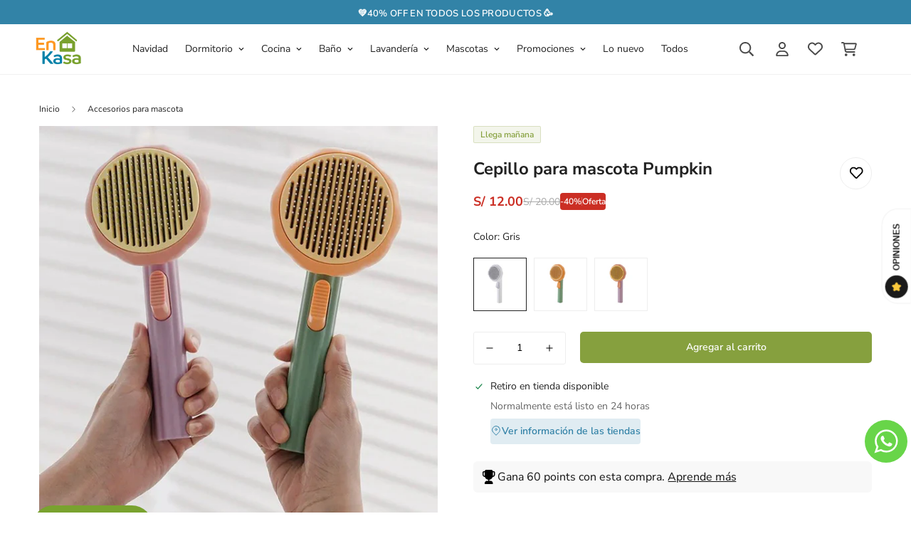

--- FILE ---
content_type: text/html; charset=utf-8
request_url: https://www.enkasa.pe/products/cepillo-para-mascota-pumpkin
body_size: 73270
content:

<!doctype html>
<html
  class="no-js "
  lang="es"
  data-template="product"
  
>
  <head>
    <!-- Google Tag Manager -->
<script>(function(w,d,s,l,i){w[l]=w[l]||[];w[l].push({'gtm.start':
new Date().getTime(),event:'gtm.js'});var f=d.getElementsByTagName(s)[0],
j=d.createElement(s),dl=l!='dataLayer'?'&l='+l:'';j.async=true;j.src=
'https://www.googletagmanager.com/gtm.js?id='+i+dl;f.parentNode.insertBefore(j,f);
})(window,document,'script','dataLayer','GTM-56JNHFG');</script>
<!-- End Google Tag Manager -->

    <meta charset="utf-8">
    <meta http-equiv="X-UA-Compatible" content="IE=edge">
    <meta name="viewport" content="width=device-width, initial-scale=1, maximum-scale=1.0, user-scalable=0">
    <meta name="theme-color" content="">
    <link rel="canonical" href="https://www.enkasa.pe/products/cepillo-para-mascota-pumpkin">
    <link rel="preconnect" href="https://fonts.shopifycdn.com" crossorigin>
    <link rel="preconnect" href="https://cdn.shopify.com" crossorigin><link rel="shortcut icon" type="image/png" href="//www.enkasa.pe/cdn/shop/files/enkasa-favicon.png?crop=center&height=32&v=1688009662&width=32"><title>Cepillo para mascota Pumpkin &ndash; enkasa.pe</title><meta name="description" content="Este cepillo elimina el 95% de los pelos sobrantes de tu mascota, además, es muy fácil de retirar el pelo sobrante una vez hayamos peinado a nuestra mascota.   —Precio: s/20—Material: Polipropileno—Medida: 19.5x8.5cm "><meta property="og:site_name" content="enkasa.pe">
<meta property="og:url" content="https://www.enkasa.pe/products/cepillo-para-mascota-pumpkin">
<meta property="og:title" content="Cepillo para mascota Pumpkin">
<meta property="og:type" content="product">
<meta property="og:description" content="Este cepillo elimina el 95% de los pelos sobrantes de tu mascota, además, es muy fácil de retirar el pelo sobrante una vez hayamos peinado a nuestra mascota.   —Precio: s/20—Material: Polipropileno—Medida: 19.5x8.5cm "><meta property="og:image" content="http://www.enkasa.pe/cdn/shop/files/15_5888d847-8b66-4e48-94ca-ae70e2308887.jpg?v=1691620387">
<meta property="og:image:secure_url" content="https://www.enkasa.pe/cdn/shop/files/15_5888d847-8b66-4e48-94ca-ae70e2308887.jpg?v=1691620387">
<meta property="og:image:width" content="800">
<meta property="og:image:height" content="800"><meta property="og:price:amount" content="12.00">
<meta property="og:price:currency" content="PEN"><meta name="twitter:card" content="summary_large_image">
<meta name="twitter:title" content="Cepillo para mascota Pumpkin">
<meta name="twitter:description" content="Este cepillo elimina el 95% de los pelos sobrantes de tu mascota, además, es muy fácil de retirar el pelo sobrante una vez hayamos peinado a nuestra mascota.   —Precio: s/20—Material: Polipropileno—Medida: 19.5x8.5cm ">


  <link rel="preload" as="font" href="//www.enkasa.pe/cdn/fonts/nunito_sans/nunitosans_n4.0276fe080df0ca4e6a22d9cb55aed3ed5ba6b1da.woff2" type="font/woff2" crossorigin>
  <link rel="preload" as="font" href="//www.enkasa.pe/cdn/fonts/nunito_sans/nunitosans_n7.25d963ed46da26098ebeab731e90d8802d989fa5.woff2" type="font/woff2" crossorigin>
  

  <link rel="preload" as="font" href="//www.enkasa.pe/cdn/fonts/nunito_sans/nunitosans_n7.25d963ed46da26098ebeab731e90d8802d989fa5.woff2" type="font/woff2" crossorigin>
  
<style>
  @font-face {  font-family: "Nunito Sans";  font-weight: 700;  font-style: normal;  font-display: swap;  src: url("//www.enkasa.pe/cdn/fonts/nunito_sans/nunitosans_n7.25d963ed46da26098ebeab731e90d8802d989fa5.woff2") format("woff2"),       url("//www.enkasa.pe/cdn/fonts/nunito_sans/nunitosans_n7.d32e3219b3d2ec82285d3027bd673efc61a996c8.woff") format("woff");}@font-face {  font-family: "Nunito Sans";  font-weight: 900;  font-style: normal;  font-display: swap;  src: url("//www.enkasa.pe/cdn/fonts/nunito_sans/nunitosans_n9.7c8361b4d4b107a1ae763a04d17da4306d42d1fa.woff2") format("woff2"),       url("//www.enkasa.pe/cdn/fonts/nunito_sans/nunitosans_n9.0fba11ee991257fbb4fc505a97be2e3d5884cf66.woff") format("woff");}@font-face {  font-family: "Nunito Sans";  font-weight: 600;  font-style: normal;  font-display: swap;  src: url("//www.enkasa.pe/cdn/fonts/nunito_sans/nunitosans_n6.6e9464eba570101a53130c8130a9e17a8eb55c21.woff2") format("woff2"),       url("//www.enkasa.pe/cdn/fonts/nunito_sans/nunitosans_n6.25a0ac0c0a8a26038c7787054dd6058dfbc20fa8.woff") format("woff");}:root {  --font-stack-header: "Nunito Sans", sans-serif;  --font-style-header: normal;  --font-weight-header: 700;  --font-weight-header--bolder: 900;  --font-weight-header--lighter: 600;}@font-face {  font-family: "Nunito Sans";  font-weight: 400;  font-style: normal;  font-display: swap;  src: url("//www.enkasa.pe/cdn/fonts/nunito_sans/nunitosans_n4.0276fe080df0ca4e6a22d9cb55aed3ed5ba6b1da.woff2") format("woff2"),       url("//www.enkasa.pe/cdn/fonts/nunito_sans/nunitosans_n4.b4964bee2f5e7fd9c3826447e73afe2baad607b7.woff") format("woff");}@font-face {  font-family: "Nunito Sans";  font-weight: 700;  font-style: normal;  font-display: swap;  src: url("//www.enkasa.pe/cdn/fonts/nunito_sans/nunitosans_n7.25d963ed46da26098ebeab731e90d8802d989fa5.woff2") format("woff2"),       url("//www.enkasa.pe/cdn/fonts/nunito_sans/nunitosans_n7.d32e3219b3d2ec82285d3027bd673efc61a996c8.woff") format("woff");}@font-face {  font-family: "Nunito Sans";  font-weight: 700;  font-style: normal;  font-display: swap;  src: url("//www.enkasa.pe/cdn/fonts/nunito_sans/nunitosans_n7.25d963ed46da26098ebeab731e90d8802d989fa5.woff2") format("woff2"),       url("//www.enkasa.pe/cdn/fonts/nunito_sans/nunitosans_n7.d32e3219b3d2ec82285d3027bd673efc61a996c8.woff") format("woff");}@font-face {  font-family: "Nunito Sans";  font-weight: 400;  font-style: italic;  font-display: swap;  src: url("//www.enkasa.pe/cdn/fonts/nunito_sans/nunitosans_i4.6e408730afac1484cf297c30b0e67c86d17fc586.woff2") format("woff2"),       url("//www.enkasa.pe/cdn/fonts/nunito_sans/nunitosans_i4.c9b6dcbfa43622b39a5990002775a8381942ae38.woff") format("woff");}@font-face {  font-family: "Nunito Sans";  font-weight: 700;  font-style: italic;  font-display: swap;  src: url("//www.enkasa.pe/cdn/fonts/nunito_sans/nunitosans_i7.8c1124729eec046a321e2424b2acf328c2c12139.woff2") format("woff2"),       url("//www.enkasa.pe/cdn/fonts/nunito_sans/nunitosans_i7.af4cda04357273e0996d21184432bcb14651a64d.woff") format("woff");}:root {  --font-weight-body--bold: 700;  --font-weight-body--bolder: 700;  --font-stack-body: "Nunito Sans", sans-serif;  --font-style-body: normal;  --font-weight-body: 400;}
</style>
<style>
  html {
    font-size: calc(var(--font-base-size, 16) * 1px);
    -webkit-font-smoothing: antialiased;
    height: 100%;
    scroll-behavior: smooth;
  }
  body {
    margin: 0;
    font-family: var(--font-stack-body);
    font-weight: var(--font-weight-body);
    font-style: var(--font-style-body);
    color: rgb(var(--color-foreground));
    font-size: calc(var(--font-base-size, 16) * 1px);
    line-height: calc(var(--base-line-height) * 1px);
    background-color: rgb(var(--color-background));
    position: relative;
    min-height: 100%;
  }

  body,
  html {
    overflow-x: clip;
  }

  html.prevent-scroll,
  html.prevent-scroll body {
    height: auto;
    overflow: hidden !important;
  }

  html.prevent-scroll {
    padding-right: var(--m-scrollbar-width);
  }

  h1,
  h2,
  h3,
  h4,
  h5,
  h6 {
    font-family: var(--font-stack-header);
    font-weight: var(--font-weight-header);
    font-style: var(--font-style-header);
    color: rgb(var(--color-heading));
    line-height: normal;
    letter-spacing: var(--heading-letter-spacing);
  }
  h1,
  .h1 {
    font-size: calc(((var(--font-h1-mobile)) / (var(--font-base-size))) * 1rem);
    line-height: 1.278;
  }

  h2,
  .h2 {
    font-size: calc(((var(--font-h2-mobile)) / (var(--font-base-size))) * 1rem);
    line-height: 1.267;
  }

  h3,
  .h3 {
    font-size: calc(((var(--font-h3-mobile)) / (var(--font-base-size))) * 1rem);
    line-height: 1.36;
  }

  h4,
  .h4 {
    font-size: calc(((var(--font-h4-mobile)) / (var(--font-base-size))) * 1rem);
    line-height: 1.4;
  }

  h5,
  .h5 {
    font-size: calc(((var(--font-h5-mobile)) / (var(--font-base-size))) * 1rem);
    line-height: 1.5;
  }

  h6,
  .h6 {
    font-size: calc(((var(--font-h6-mobile)) / (var(--font-base-size))) * 1rem);
    line-height: 1.5;
  }

  @media only screen and (min-width: 768px) {
    .h1,
    h1 {
      font-size: calc(((var(--font-h1-tablet)) / (var(--font-base-size))) * 1rem);
      line-height: 1.238;
    }
    .h2,
    h2 {
      font-size: calc(((var(--font-h2-tablet)) / (var(--font-base-size))) * 1rem);
      line-height: 1.235;
    }
    h3,
    .h3 {
      font-size: calc(((var(--font-h3-tablet)) / (var(--font-base-size))) * 1rem);
      line-height: 1.36;
    }
    h4,
    .h4 {
      font-size: calc(((var(--font-h4-tablet)) / (var(--font-base-size))) * 1rem);
      line-height: 1.4;
    }
  }

  @media only screen and (min-width: 1280px) {
    .h1,
    h1 {
      font-size: calc(((var(--font-h1-desktop)) / (var(--font-base-size))) * 1rem);
      line-height: 1.167;
    }
    .h2,
    h2 {
      font-size: calc(((var(--font-h2-desktop)) / (var(--font-base-size))) * 1rem);
      line-height: 1.238;
    }
    h3,
    .h3 {
      font-size: calc(((var(--font-h3-desktop)) / (var(--font-base-size))) * 1rem);
      line-height: 1.278;
    }
    h4,
    .h4 {
      font-size: calc(((var(--font-h4-desktop)) / (var(--font-base-size))) * 1rem);
      line-height: 1.333;
    }
    h5,
    .h5 {
      font-size: calc(((var(--font-h5-desktop)) / (var(--font-base-size))) * 1rem);
    }
    h6,
    .h6 {
      font-size: calc(((var(--font-h6-desktop)) / (var(--font-base-size))) * 1rem);
    }
  }
  [style*='--aspect-ratio'] {
    position: relative;
    overflow: hidden;
  }
  [style*='--aspect-ratio']:before {
    display: block;
    width: 100%;
    content: '';
    height: 0px;
  }
  [style*='--aspect-ratio'] > *:first-child {
    top: 0;
    left: 0;
    right: 0;
    position: absolute !important;
    object-fit: cover;
    width: 100%;
    height: 100%;
  }
  [style*='--aspect-ratio']:before {
    padding-top: calc(100% / (0.0001 + var(--aspect-ratio, 16/9)));
  }
  @media (max-width: 767px) {
    [style*='--aspect-ratio']:before {
      padding-top: calc(100% / (0.0001 + var(--aspect-ratio-mobile, var(--aspect-ratio, 16/9))));
    }
  }
  .swiper-wrapper {
    display: flex;
  }
  .swiper-container:not(.swiper-container-initialized) .swiper-slide {
    width: calc(100% / var(--items, 1));
    flex: 0 0 auto;
  }
  @media (max-width: 1023px) {
    .swiper-container:not(.swiper-container-initialized) .swiper-slide {
      min-width: 40vw;
      flex: 0 0 auto;
    }
  }
  @media (max-width: 767px) {
    .swiper-container:not(.swiper-container-initialized) .swiper-slide {
      min-width: 66vw;
      flex: 0 0 auto;
    }
  }
</style>
<link href="//www.enkasa.pe/cdn/shop/t/6/assets/enova.css?v=143676394617219948321764218353" rel="stylesheet" type="text/css" media="all" /><link href="//www.enkasa.pe/cdn/shop/t/6/assets/main.css?v=85085346147361022841732215012" rel="stylesheet" type="text/css" media="all" />
<style data-shopify>
:root,.m-color-default {
      --color-background: 255,255,255;
      --color-background-secondary: 245,245,245;
  		
  	  --gradient-background: #ffffff;
  		
  		--color-foreground: 34,34,34;
  		--color-foreground-secondary: 102,102,102;
      --color-heading: 34,34,34;
  		--color-button: 0,0,0;
  		--color-button-text: 255,255,255;
  		--color-outline-button: 0,0,0;
      --color-button-hover: 34, 34, 34;
      --color-button-text-hover: 255, 255, 255;
  		--color-border: 238,238,238;
  		--color-price-sale: 232,78,78;
  		--color-price-regular: 0,0,0;
  		--color-form-field: 255,255,255;
  		--color-form-field-text: 0,0,0;
  		--color-tooltip: 34,34,34;
  		--color-tooltip-text: 255,255,255;
  	}
  
.m-color-dark {
      --color-background: 0,0,0;
      --color-background-secondary: 245,245,245;
  		
  	  --gradient-background: #000000;
  		
  		--color-foreground: 255,255,255;
  		--color-foreground-secondary: 255,255,255;
      --color-heading: 255,255,255;
  		--color-button: 255,255,255;
  		--color-button-text: 34,34,34;
  		--color-outline-button: 255,255,255;
      --color-button-hover: 255, 255, 255;
      --color-button-text-hover: 34, 34, 34;
  		--color-border: 75,75,75;
  		--color-price-sale: 232,78,78;
  		--color-price-regular: 255,255,255;
  		--color-form-field: 255,255,255;
  		--color-form-field-text: 34,34,34;
  		--color-tooltip: 255,255,255;
  		--color-tooltip-text: 34,34,34;
  	}
  
.m-color-footer {
      --color-background: 245,245,245;
      --color-background-secondary: 245,245,245;
  		
  	  --gradient-background: #f5f5f5;
  		
  		--color-foreground: 0,0,0;
  		--color-foreground-secondary: 102,102,102;
      --color-heading: 34,34,34;
  		--color-button: 34,34,34;
  		--color-button-text: 255,255,255;
  		--color-outline-button: 34,34,34;
      --color-button-hover: 34, 34, 34;
      --color-button-text-hover: 255, 255, 255;
  		--color-border: 222,222,222;
  		--color-price-sale: 232,78,78;
  		--color-price-regular: 0,0,0;
  		--color-form-field: 255,255,255;
  		--color-form-field-text: 0,0,0;
  		--color-tooltip: 34,34,34;
  		--color-tooltip-text: 255,255,255;
  	}
  
.m-color-badge-hot {
      --color-background: 154,132,200;
      --color-background-secondary: 245,245,245;
  		
  	  --gradient-background: #9a84c8;
  		
  		--color-foreground: 255,255,255;
  		--color-foreground-secondary: 255,255,255;
      --color-heading: 255,255,255;
  		--color-button: 255,255,255;
  		--color-button-text: 34,34,34;
  		--color-outline-button: 255,255,255;
      --color-button-hover: 255, 255, 255;
      --color-button-text-hover: 34, 34, 34;
  		--color-border: 222,222,222;
  		--color-price-sale: 255,255,255;
  		--color-price-regular: 255,255,255;
  		--color-form-field: 255,255,255;
  		--color-form-field-text: 0,0,0;
  		--color-tooltip: 255,255,255;
  		--color-tooltip-text: 34,34,34;
  	}
  
.m-color-badge-new {
      --color-background: 73,165,148;
      --color-background-secondary: 245,245,245;
  		
  	  --gradient-background: #49a594;
  		
  		--color-foreground: 255,255,255;
  		--color-foreground-secondary: 255,255,255;
      --color-heading: 255,255,255;
  		--color-button: 255,255,255;
  		--color-button-text: 34,34,34;
  		--color-outline-button: 255,255,255;
      --color-button-hover: 255, 255, 255;
      --color-button-text-hover: 34, 34, 34;
  		--color-border: 222,222,222;
  		--color-price-sale: 255,255,255;
  		--color-price-regular: 255,255,255;
  		--color-form-field: 255,255,255;
  		--color-form-field-text: 0,0,0;
  		--color-tooltip: 255,255,255;
  		--color-tooltip-text: 34,34,34;
  	}
  
.m-color-badge-sale {
      --color-background: 50,131,167;
      --color-background-secondary: 245,245,245;
  		
  	  --gradient-background: #3283a7;
  		
  		--color-foreground: 255,255,255;
  		--color-foreground-secondary: 255,255,255;
      --color-heading: 255,255,255;
  		--color-button: 255,255,255;
  		--color-button-text: 34,34,34;
  		--color-outline-button: 255,255,255;
      --color-button-hover: 255, 255, 255;
      --color-button-text-hover: 34, 34, 34;
  		--color-border: 222,222,222;
  		--color-price-sale: 255,255,255;
  		--color-price-regular: 255,255,255;
  		--color-form-field: 255,255,255;
  		--color-form-field-text: 0,0,0;
  		--color-tooltip: 255,255,255;
  		--color-tooltip-text: 34,34,34;
  	}
  
.m-color-scheme-cee058e4-58e3-46aa-9af9-219dadc79066 {
      --color-background: 244,244,244;
      --color-background-secondary: 245,245,245;
  		
  	  --gradient-background: #f4f4f4;
  		
  		--color-foreground: 34,34,34;
  		--color-foreground-secondary: 102,102,102;
      --color-heading: 34,34,34;
  		--color-button: 0,0,0;
  		--color-button-text: 255,255,255;
  		--color-outline-button: 0,0,0;
      --color-button-hover: 34, 34, 34;
      --color-button-text-hover: 255, 255, 255;
  		--color-border: 238,238,238;
  		--color-price-sale: 232,78,78;
  		--color-price-regular: 0,0,0;
  		--color-form-field: 242,242,242;
  		--color-form-field-text: 0,0,0;
  		--color-tooltip: 34,34,34;
  		--color-tooltip-text: 255,255,255;
  	}
  
.m-color-scheme-09e5b5b4-774c-4b6c-8025-416ced49cc74 {
      --color-background: 223,248,239;
      --color-background-secondary: 245,245,245;
  		
  	  --gradient-background: #dff8ef;
  		
  		--color-foreground: 34,34,34;
  		--color-foreground-secondary: 102,102,102;
      --color-heading: 34,34,34;
  		--color-button: 0,0,0;
  		--color-button-text: 255,255,255;
  		--color-outline-button: 0,0,0;
      --color-button-hover: 34, 34, 34;
      --color-button-text-hover: 255, 255, 255;
  		--color-border: 238,238,238;
  		--color-price-sale: 232,78,78;
  		--color-price-regular: 0,0,0;
  		--color-form-field: 255,255,255;
  		--color-form-field-text: 0,0,0;
  		--color-tooltip: 34,34,34;
  		--color-tooltip-text: 255,255,255;
  	}
  
  .m-color-default, .m-color-dark, .m-color-footer, .m-color-badge-hot, .m-color-badge-new, .m-color-badge-sale, .m-color-scheme-cee058e4-58e3-46aa-9af9-219dadc79066, .m-color-scheme-09e5b5b4-774c-4b6c-8025-416ced49cc74 {
  	color: rgb(var(--color-foreground));
  	background-color: rgb(var(--color-background));
  }:root {     /* ANIMATIONS */  	--m-duration-short: .1s;     --m-duration-default: .25s;     --m-duration-long: .5s;     --m-duration-image: .65s;     --m-duration-animate: 1s;     --m-animation-duration: 600ms;     --m-animation-fade-in-up: m-fade-in-up var(--m-animation-duration) cubic-bezier(0, 0, 0.3, 1) forwards;     --m-animation-fade-in-left: m-fade-in-left var(--m-animation-duration) cubic-bezier(0, 0, 0.3, 1) forwards;     --m-animation-fade-in-right: m-fade-in-right var(--m-animation-duration) cubic-bezier(0, 0, 0.3, 1) forwards;     --m-animation-fade-in-left-rtl: m-fade-in-left-rtl var(--m-animation-duration) cubic-bezier(0, 0, 0.3, 1) forwards;     --m-animation-fade-in-right-rtl: m-fade-in-right-rtl var(--m-animation-duration) cubic-bezier(0, 0, 0.3, 1) forwards;     --m-animation-fade-in: m-fade-in calc(var(--m-animation-duration) * 2) cubic-bezier(0, 0, 0.3, 1);     --m-animation-zoom-fade: m-zoom-fade var(--m-animation-duration) ease forwards;  	/* BODY */  	--base-line-height: 26;   /* INPUTS */   --inputs-border-width: 0px;  	--inputs-radius: 3px;  	/* BUTTON */  	--btn-letter-spacing: 0px;  	--btn-border-radius: 5px;  	--btn-border-width: 1px;  	--btn-line-height: 24px;  	  	/* COUNT BUBBLE */  	--color-cart-wishlist-count: #ffffff;  	--bg-cart-wishlist-count: #da3f3f;  	/* OVERLAY */  	--color-image-overlay: #000000;  	--opacity-image-overlay: 0.2;  	/* Notification */  	--color-success: 58,135,53;  	--color-warning: 210,134,26;    --color-error: 218, 63, 63;    --color-error-bg: #fbeaea;    --color-warning-bg: #faecd7;    --color-success-bg: #d1eccf;  	/* CUSTOM COLOR */  	--text-black: 0,0,0;  	--text-white: 255,255,255;  	--bg-black: 0,0,0;  	--bg-white: 255,255,255;  	--rounded-full: 9999px;  	--bg-card-placeholder: rgba(243,243,243,1);  	--arrow-select-box: url(//www.enkasa.pe/cdn/shop/t/6/assets/ar-down.svg?v=92728264558441377851732215013);  	/* FONT SIZES */  	--font-base-size: 14;  	--font-btn-size: 14px;  	--font-btn-weight: 500;  	--font-h1-desktop: 40;  	--font-h1-tablet: 28;  	--font-h1-mobile: 24;  	--font-h2-desktop: 32;  	--font-h2-tablet: 25;  	--font-h2-mobile: 22;  	--font-h3-desktop: 28;  	--font-h3-tablet: 22;  	--font-h3-mobile: 19;  	--font-h4-desktop: 24;  	--font-h4-tablet: 19;  	--font-h4-mobile: 19;  	--font-h5-desktop: 15;  	--font-h5-mobile: 14;  	--font-h6-desktop: 14;  	--font-h6-mobile: 14;  	--heading-letter-spacing: 0px;   --arrow-down-url: url(//www.enkasa.pe/cdn/shop/t/6/assets/arrow-down.svg?v=157552497485556416461732215011);   --arrow-down-white-url: url(//www.enkasa.pe/cdn/shop/t/6/assets/arrow-down-white.svg?v=70535736727834135531732215013);   --product-title-line-clamp: unset;  	--spacing-sections-desktop: 0px;   --spacing-sections-laptop: 0px;   --spacing-sections-tablet: 0px;   --spacing-sections-mobile: 0px;  	/* LAYOUT */  	--container-width: 1440px;   --fluid-container-width: 1600px;   --fluid-container-offset: 50px;   /* CORNER RADIUS */   --blocks-radius: 0px;   --medium-blocks-radius: 0px;   --pcard-radius: 0px;  }
</style><link rel="stylesheet" href="//www.enkasa.pe/cdn/shop/t/6/assets/cart.css?v=93698172234576396381732215012" media="print" onload="this.media='all'">
<noscript><link href="//www.enkasa.pe/cdn/shop/t/6/assets/cart.css?v=93698172234576396381732215012" rel="stylesheet" type="text/css" media="all" /></noscript><link href="//www.enkasa.pe/cdn/shop/t/6/assets/vendor.css?v=78734522753772538311732215011" rel="stylesheet" type="text/css" media="all" /><link rel="stylesheet" href="//www.enkasa.pe/cdn/shop/t/6/assets/custom-style.css?v=68377333970908838601732215012" media="print" onload="this.media='all'">
<link rel="stylesheet" href="//www.enkasa.pe/cdn/shop/t/6/assets/custom.css?v=105997007003712207781749250608" media="print" onload="this.media='all'">
<noscript><link href="//www.enkasa.pe/cdn/shop/t/6/assets/custom-style.css?v=68377333970908838601732215012" rel="stylesheet" type="text/css" media="all" /></noscript>
<noscript><link href="//www.enkasa.pe/cdn/shop/t/6/assets/custom.css?v=105997007003712207781749250608" rel="stylesheet" type="text/css" media="all" /></noscript><style data-shopify></style>


<script src="//www.enkasa.pe/cdn/shop/t/6/assets/product-list.js?v=133975944838759569291732215013" defer="defer"></script>
<script src="//www.enkasa.pe/cdn/shop/t/6/assets/vendor.js?v=78529491220497670401732215012" defer="defer"></script>
    <script src="//www.enkasa.pe/cdn/shop/t/6/assets/theme-global.js?v=175054158906313379421732215013" defer="defer"></script>
    <script src="//www.enkasa.pe/cdn/shop/t/6/assets/enova.js?v=118816207203879609781733899142" defer="defer"></script><script>window.performance && window.performance.mark && window.performance.mark('shopify.content_for_header.start');</script><meta name="facebook-domain-verification" content="2ir3d1232wjnkbi0y97azx51j6g07l">
<meta name="google-site-verification" content="QQrOX77Y_wEDwYPOrx3RCYZAlODquGjFWp9mO3Kq-UU">
<meta id="shopify-digital-wallet" name="shopify-digital-wallet" content="/60571844815/digital_wallets/dialog">
<link rel="alternate" type="application/json+oembed" href="https://www.enkasa.pe/products/cepillo-para-mascota-pumpkin.oembed">
<script async="async" src="/checkouts/internal/preloads.js?locale=es-PE"></script>
<script id="shopify-features" type="application/json">{"accessToken":"0da395b5873b0940e512e58f49e03892","betas":["rich-media-storefront-analytics"],"domain":"www.enkasa.pe","predictiveSearch":true,"shopId":60571844815,"locale":"es"}</script>
<script>var Shopify = Shopify || {};
Shopify.shop = "enkasahogar.myshopify.com";
Shopify.locale = "es";
Shopify.currency = {"active":"PEN","rate":"1.0"};
Shopify.country = "PE";
Shopify.theme = {"name":"Enova Agency - 12\/24","id":131551789263,"schema_name":"Minimog - OS 2.0","schema_version":"5.5.0","theme_store_id":null,"role":"main"};
Shopify.theme.handle = "null";
Shopify.theme.style = {"id":null,"handle":null};
Shopify.cdnHost = "www.enkasa.pe/cdn";
Shopify.routes = Shopify.routes || {};
Shopify.routes.root = "/";</script>
<script type="module">!function(o){(o.Shopify=o.Shopify||{}).modules=!0}(window);</script>
<script>!function(o){function n(){var o=[];function n(){o.push(Array.prototype.slice.apply(arguments))}return n.q=o,n}var t=o.Shopify=o.Shopify||{};t.loadFeatures=n(),t.autoloadFeatures=n()}(window);</script>
<script id="shop-js-analytics" type="application/json">{"pageType":"product"}</script>
<script defer="defer" async type="module" src="//www.enkasa.pe/cdn/shopifycloud/shop-js/modules/v2/client.init-shop-cart-sync_CvZOh8Af.es.esm.js"></script>
<script defer="defer" async type="module" src="//www.enkasa.pe/cdn/shopifycloud/shop-js/modules/v2/chunk.common_3Rxs6Qxh.esm.js"></script>
<script type="module">
  await import("//www.enkasa.pe/cdn/shopifycloud/shop-js/modules/v2/client.init-shop-cart-sync_CvZOh8Af.es.esm.js");
await import("//www.enkasa.pe/cdn/shopifycloud/shop-js/modules/v2/chunk.common_3Rxs6Qxh.esm.js");

  window.Shopify.SignInWithShop?.initShopCartSync?.({"fedCMEnabled":true,"windoidEnabled":true});

</script>
<script>(function() {
  var isLoaded = false;
  function asyncLoad() {
    if (isLoaded) return;
    isLoaded = true;
    var urls = ["https:\/\/boostsales.apps.avada.io\/scripttag\/countdown\/avada-countdown.min.js?shop=enkasahogar.myshopify.com","https:\/\/boostsales.apps.avada.io\/scripttag\/badge\/avada-badge.min.js?shop=enkasahogar.myshopify.com","https:\/\/cdn.nfcube.com\/instafeed-0e258e74da5c49a2899afcdb6b9fc241.js?shop=enkasahogar.myshopify.com","https:\/\/cdn.adtrace.ai\/tiktok-track.js?shop=enkasahogar.myshopify.com","https:\/\/script.pop-convert.com\/new-micro\/production.pc.min.js?unique_id=enkasahogar.myshopify.com\u0026shop=enkasahogar.myshopify.com","https:\/\/cdn.s3.pop-convert.com\/pcjs.production.min.js?unique_id=enkasahogar.myshopify.com\u0026shop=enkasahogar.myshopify.com","https:\/\/boostsales.apps.avada.io\/scripttag\/avada-tracking.min.js?shop=enkasahogar.myshopify.com"];
    for (var i = 0; i < urls.length; i++) {
      var s = document.createElement('script');
      s.type = 'text/javascript';
      s.async = true;
      s.src = urls[i];
      var x = document.getElementsByTagName('script')[0];
      x.parentNode.insertBefore(s, x);
    }
  };
  if(window.attachEvent) {
    window.attachEvent('onload', asyncLoad);
  } else {
    window.addEventListener('load', asyncLoad, false);
  }
})();</script>
<script id="__st">var __st={"a":60571844815,"offset":-18000,"reqid":"6c36182c-ffe9-4dd0-82f7-8f356186c9e7-1768646432","pageurl":"www.enkasa.pe\/products\/cepillo-para-mascota-pumpkin","u":"315860c01f26","p":"product","rtyp":"product","rid":7235698327759};</script>
<script>window.ShopifyPaypalV4VisibilityTracking = true;</script>
<script id="captcha-bootstrap">!function(){'use strict';const t='contact',e='account',n='new_comment',o=[[t,t],['blogs',n],['comments',n],[t,'customer']],c=[[e,'customer_login'],[e,'guest_login'],[e,'recover_customer_password'],[e,'create_customer']],r=t=>t.map((([t,e])=>`form[action*='/${t}']:not([data-nocaptcha='true']) input[name='form_type'][value='${e}']`)).join(','),a=t=>()=>t?[...document.querySelectorAll(t)].map((t=>t.form)):[];function s(){const t=[...o],e=r(t);return a(e)}const i='password',u='form_key',d=['recaptcha-v3-token','g-recaptcha-response','h-captcha-response',i],f=()=>{try{return window.sessionStorage}catch{return}},m='__shopify_v',_=t=>t.elements[u];function p(t,e,n=!1){try{const o=window.sessionStorage,c=JSON.parse(o.getItem(e)),{data:r}=function(t){const{data:e,action:n}=t;return t[m]||n?{data:e,action:n}:{data:t,action:n}}(c);for(const[e,n]of Object.entries(r))t.elements[e]&&(t.elements[e].value=n);n&&o.removeItem(e)}catch(o){console.error('form repopulation failed',{error:o})}}const l='form_type',E='cptcha';function T(t){t.dataset[E]=!0}const w=window,h=w.document,L='Shopify',v='ce_forms',y='captcha';let A=!1;((t,e)=>{const n=(g='f06e6c50-85a8-45c8-87d0-21a2b65856fe',I='https://cdn.shopify.com/shopifycloud/storefront-forms-hcaptcha/ce_storefront_forms_captcha_hcaptcha.v1.5.2.iife.js',D={infoText:'Protegido por hCaptcha',privacyText:'Privacidad',termsText:'Términos'},(t,e,n)=>{const o=w[L][v],c=o.bindForm;if(c)return c(t,g,e,D).then(n);var r;o.q.push([[t,g,e,D],n]),r=I,A||(h.body.append(Object.assign(h.createElement('script'),{id:'captcha-provider',async:!0,src:r})),A=!0)});var g,I,D;w[L]=w[L]||{},w[L][v]=w[L][v]||{},w[L][v].q=[],w[L][y]=w[L][y]||{},w[L][y].protect=function(t,e){n(t,void 0,e),T(t)},Object.freeze(w[L][y]),function(t,e,n,w,h,L){const[v,y,A,g]=function(t,e,n){const i=e?o:[],u=t?c:[],d=[...i,...u],f=r(d),m=r(i),_=r(d.filter((([t,e])=>n.includes(e))));return[a(f),a(m),a(_),s()]}(w,h,L),I=t=>{const e=t.target;return e instanceof HTMLFormElement?e:e&&e.form},D=t=>v().includes(t);t.addEventListener('submit',(t=>{const e=I(t);if(!e)return;const n=D(e)&&!e.dataset.hcaptchaBound&&!e.dataset.recaptchaBound,o=_(e),c=g().includes(e)&&(!o||!o.value);(n||c)&&t.preventDefault(),c&&!n&&(function(t){try{if(!f())return;!function(t){const e=f();if(!e)return;const n=_(t);if(!n)return;const o=n.value;o&&e.removeItem(o)}(t);const e=Array.from(Array(32),(()=>Math.random().toString(36)[2])).join('');!function(t,e){_(t)||t.append(Object.assign(document.createElement('input'),{type:'hidden',name:u})),t.elements[u].value=e}(t,e),function(t,e){const n=f();if(!n)return;const o=[...t.querySelectorAll(`input[type='${i}']`)].map((({name:t})=>t)),c=[...d,...o],r={};for(const[a,s]of new FormData(t).entries())c.includes(a)||(r[a]=s);n.setItem(e,JSON.stringify({[m]:1,action:t.action,data:r}))}(t,e)}catch(e){console.error('failed to persist form',e)}}(e),e.submit())}));const S=(t,e)=>{t&&!t.dataset[E]&&(n(t,e.some((e=>e===t))),T(t))};for(const o of['focusin','change'])t.addEventListener(o,(t=>{const e=I(t);D(e)&&S(e,y())}));const B=e.get('form_key'),M=e.get(l),P=B&&M;t.addEventListener('DOMContentLoaded',(()=>{const t=y();if(P)for(const e of t)e.elements[l].value===M&&p(e,B);[...new Set([...A(),...v().filter((t=>'true'===t.dataset.shopifyCaptcha))])].forEach((e=>S(e,t)))}))}(h,new URLSearchParams(w.location.search),n,t,e,['guest_login'])})(!0,!0)}();</script>
<script integrity="sha256-4kQ18oKyAcykRKYeNunJcIwy7WH5gtpwJnB7kiuLZ1E=" data-source-attribution="shopify.loadfeatures" defer="defer" src="//www.enkasa.pe/cdn/shopifycloud/storefront/assets/storefront/load_feature-a0a9edcb.js" crossorigin="anonymous"></script>
<script data-source-attribution="shopify.dynamic_checkout.dynamic.init">var Shopify=Shopify||{};Shopify.PaymentButton=Shopify.PaymentButton||{isStorefrontPortableWallets:!0,init:function(){window.Shopify.PaymentButton.init=function(){};var t=document.createElement("script");t.src="https://www.enkasa.pe/cdn/shopifycloud/portable-wallets/latest/portable-wallets.es.js",t.type="module",document.head.appendChild(t)}};
</script>
<script data-source-attribution="shopify.dynamic_checkout.buyer_consent">
  function portableWalletsHideBuyerConsent(e){var t=document.getElementById("shopify-buyer-consent"),n=document.getElementById("shopify-subscription-policy-button");t&&n&&(t.classList.add("hidden"),t.setAttribute("aria-hidden","true"),n.removeEventListener("click",e))}function portableWalletsShowBuyerConsent(e){var t=document.getElementById("shopify-buyer-consent"),n=document.getElementById("shopify-subscription-policy-button");t&&n&&(t.classList.remove("hidden"),t.removeAttribute("aria-hidden"),n.addEventListener("click",e))}window.Shopify?.PaymentButton&&(window.Shopify.PaymentButton.hideBuyerConsent=portableWalletsHideBuyerConsent,window.Shopify.PaymentButton.showBuyerConsent=portableWalletsShowBuyerConsent);
</script>
<script data-source-attribution="shopify.dynamic_checkout.cart.bootstrap">document.addEventListener("DOMContentLoaded",(function(){function t(){return document.querySelector("shopify-accelerated-checkout-cart, shopify-accelerated-checkout")}if(t())Shopify.PaymentButton.init();else{new MutationObserver((function(e,n){t()&&(Shopify.PaymentButton.init(),n.disconnect())})).observe(document.body,{childList:!0,subtree:!0})}}));
</script>

<script>window.performance && window.performance.mark && window.performance.mark('shopify.content_for_header.end');</script>

    <script>
      document.documentElement.className = document.documentElement.className.replace('no-js', 'js');
      if (Shopify.designMode) {
        document.documentElement.classList.add('shopify-design-mode');
      }
    </script>
    <script>window.MinimogTheme = {};window.MinimogLibs = {};window.MinimogStrings = {  addToCart: "Agregar al carrito",  soldOut: "Agotado",  unavailable: "Indisponible",  inStock: "En stock",  lowStock: 'Poco stock',  inventoryQuantityHtml: '{{ quantity }} artículos',  inventoryLowQuantityHtml: '',  checkout: "Finalizar pedido",  viewCart: "Ir al carrito",  cartRemove: "Eliminar",  zipcodeValidate: "El código postal no puede estar en blanco",  noShippingRate: "No hay tarifas de envío para su dirección.",  shippingRatesResult: "Encontramos {{count}} tarifas de envío para su dirección",  recommendTitle: "Recomendación para ti",  shipping: "Envío",  add: "Agregar",  itemAdded: "Producto agregado al carrito exitosamente",  requiredField: "¡Por favor complete todos los campos obligatorios (*) antes de Agregar al carrito!",  hours: "horas",  mins: "minutos",  outOfStock: "Agotado",  sold: "Vendido",  available: "Disponible",  preorder: "Hacer un pedido",  sold_out_items_message: "El producto ya está agotado.",  unitPrice: "Precio unitario",  unitPriceSeparator: "por",  cartError: "Se produjo un error al actualizar su carrito. Inténtalo de nuevo.",  quantityError: "No hay suficientes artículos disponibles. Solo queda {{ quantity }}.' }}",  selectVariant: "Seleccione una variante antes de agregar el producto a su carrito.",  valideDateTimeDelivery: "Por favor elija la hora actual o futura."};window.MinimogThemeStyles = {  product: "https://www.enkasa.pe/cdn/shop/t/6/assets/product.css?v=175796643987776283371732215012",  productInventory: "https://www.enkasa.pe/cdn/shop/t/6/assets/component-product-inventory.css?v=111082497872923960041732215014"};window.MinimogThemeScripts = {  productModel: "https://www.enkasa.pe/cdn/shop/t/6/assets/product-model.js?v=74883181231862109891732215013",  productMedia: "https://www.enkasa.pe/cdn/shop/t/6/assets/product-media.js?v=93062131741458010781732215011",  variantsPicker: "https://www.enkasa.pe/cdn/shop/t/6/assets/variant-picker.js?v=17515462640958628441732215012",  instagram: "https://www.enkasa.pe/cdn/shop/t/6/assets/instagram.js?v=132192723937505643871732215013",  productInventory: "https://www.enkasa.pe/cdn/shop/t/6/assets/product-inventory.js?v=56130558051591069411732215013"};window.MinimogSettings = {  design_mode: false,  requestPath: "\/products\/cepillo-para-mascota-pumpkin",  template: "product",  templateName: "product",productHandle: "cepillo-para-mascota-pumpkin",    productId: 7235698327759,currency_code: "PEN",  money_format: "S\/ {{amount}}",  base_url: window.location.origin + Shopify.routes.root,  money_with_currency_format: "S\/ {{amount}}","filter_color1.png":"\/\/www.enkasa.pe\/cdn\/shop\/t\/6\/assets\/filter_color1.png?v=147458027895443808701732215012","filter_color1":"Gingham","filter_color2.png":"\/\/www.enkasa.pe\/cdn\/shop\/t\/6\/assets\/filter_color2.png?v=177856991997372355631732215012","filter_color2":"flannel","filter_color3.png":"\/\/www.enkasa.pe\/cdn\/shop\/t\/6\/assets\/filter_color3.png?v=5533","filter_color3":"floral",theme: {    id: 131551789263,    name: "Enova Agency - 12\/24",    role: "main",    version: "5.5.0",    online_store_version: "2.0",    preview_url: "https://www.enkasa.pe?preview_theme_id=131551789263",  },  shop_domain: "https:\/\/www.enkasa.pe",  shop_locale: {    published: [{"shop_locale":{"locale":"es","enabled":true,"primary":true,"published":true}}],    current: "es",    primary: "es",  },  routes: {    root: "\/",    cart: "\/cart",    product_recommendations_url: "\/recommendations\/products",    cart_add_url: '/cart/add',    cart_change_url: '/cart/change',    cart_update_url: '/cart/update',    predictive_search_url: '/search/suggest',    search_url: '/search'  },  hide_unavailable_product_options: true,  pcard_image_ratio: "1\/1",  cookie_consent_allow: "Allow cookies",  cookie_consent_message: "This website uses cookies to ensure you get the best experience on our website.",  cookie_consent_placement: "bottom",  cookie_consent_learnmore_link: "https:\/\/www.cookiesandyou.com\/",  cookie_consent_learnmore: "Learn more",  cookie_consent_theme: "black",  cookie_consent_decline: "Decline",  show_cookie_consent: false,  product_colors: "red: #FF6961,\nyellow: #FDDA76,\nblack: #000000,\nblack band: #000000,\nblue: #8DB4D2,\ngreen: #C1E1C1,\npurple: #B19CD9,\nsilver: #EEEEEF,\nwhite: #FFFFFF,\nbrown: #836953,\nlight brown: #B5651D,\ndark turquoise: #23cddc,\norange: #FFB347,\ntan: #E9D1BF,\nviolet: #B490B0,\npink: #FFD1DC,\ngrey: #E0E0E0,\nsky: #96BDC6,\npale leaf: #CCD4BF,\nlight blue: #b1c5d4,\ndark grey: #aca69f,\nbeige: #EBE6DB,\nbeige band: #EED9C4,\ndark blue: #063e66,\ncream: #F1F2E2,\nlight pink: #FBCFCD,\nmint: #bedce3,\ndark gray: #3A3B3C,\nrosy brown: #c4a287,\nlight grey:#D3D3D3,\ncopper: #B87333,\nrose gold: #ECC5C0,\nnight blue: #151B54,\ncoral: #FF7F50,\nlight purple: #C6AEC7,\nivy green: #5b7763,\nsand: #f2d2a9,\npale grey: #878785,\nlead: #6c6b6c,\nheathered cashew: #bdb59f,\ncoca: #c7babd,\nheathered oat: #d3c1aa,\njean blue: #515d6d,\npelican: #e1d6c5,\ntoasted coconut: #9c7b58,\nnavy: #484d5b,\nheathered blue: #3c3c3c,\nheathered green: #534d36,\nheathered grey: #555c62,\nkalamata: #808487,\nslate grey: #484d5b,\ncharcoal: #8b8b8b,\nheathered charcoal: #8b8b8b",  use_ajax_atc: true,  discount_code_enable: false,  enable_cart_drawer: true,  pcard_show_lowest_prices: false,  date_now: "2026\/01\/17  5:40:00-0500 (-05)",  foxKitBaseUrl: "foxkit.app"};function __setSwatchesOptions() {
    try {
      MinimogSettings._colorSwatches = []
      MinimogSettings._imageSwatches = []

      MinimogSettings.product_colors
        .split(',').filter(Boolean)
        .forEach(colorSwatch => {
          const [key, value] = colorSwatch.split(':')
          MinimogSettings._colorSwatches.push({
            key: key.trim().toLowerCase(),
            value: value && value.trim() || ''
          })
        })

      Object.keys(MinimogSettings).forEach(key => {
        if (key.includes('filter_color') && !key.includes('.png')) {
          if (MinimogSettings[`${key}.png`]) {
            MinimogSettings._imageSwatches.push({
              key: MinimogSettings[key].toLowerCase(),
              value: MinimogSettings[`${key}.png`]
            })
          }
        }
      })
    } catch (e) {
      console.error('Failed to convert color/image swatch structure!', e)
    }
  }

  __setSwatchesOptions();
</script>

    

    
    
  <!-- BEGIN app block: shopify://apps/powerful-form-builder/blocks/app-embed/e4bcb1eb-35b2-42e6-bc37-bfe0e1542c9d --><script type="text/javascript" hs-ignore data-cookieconsent="ignore">
  var Globo = Globo || {};
  var globoFormbuilderRecaptchaInit = function(){};
  var globoFormbuilderHcaptchaInit = function(){};
  window.Globo.FormBuilder = window.Globo.FormBuilder || {};
  window.Globo.FormBuilder.shop = {"configuration":{"money_format":"S/ {{amount}}"},"pricing":{"features":{"bulkOrderForm":false,"cartForm":false,"fileUpload":2,"removeCopyright":false,"restrictedEmailDomains":false}},"settings":{"copyright":"Powered by <a href=\"https://globosoftware.net\" target=\"_blank\">Globo</a> <a href=\"https://apps.shopify.com/form-builder-contact-form\" target=\"_blank\">Contact Form</a>","hideWaterMark":false,"reCaptcha":{"recaptchaType":"v2","siteKey":false,"languageCode":"en"},"scrollTop":false,"customCssCode":"","customCssEnabled":false,"additionalColumns":[]},"encryption_form_id":1,"url":"https://app.powerfulform.com/","CDN_URL":"https://dxo9oalx9qc1s.cloudfront.net"};

  if(window.Globo.FormBuilder.shop.settings.customCssEnabled && window.Globo.FormBuilder.shop.settings.customCssCode){
    const customStyle = document.createElement('style');
    customStyle.type = 'text/css';
    customStyle.innerHTML = window.Globo.FormBuilder.shop.settings.customCssCode;
    document.head.appendChild(customStyle);
  }

  window.Globo.FormBuilder.forms = [];
    
      
      
      
      window.Globo.FormBuilder.forms[9607] = {"9607":{"header":{"active":false,"title":"Default Contact us","description":"\u003cp\u003eDefault Leave your message and we'll get back to you shortly.\u003c\/p\u003e"},"elements":[{"id":"email","type":"email","label":"Email","placeholder":"","description":"","limitCharacters":false,"characters":100,"hideLabel":false,"keepPositionLabel":false,"required":false,"ifHideLabel":false,"inputIcon":"","columnWidth":50},{"id":"name","type":"name","label":"Nombre y Apellido","placeholder":"","description":"","limitCharacters":false,"characters":100,"hideLabel":false,"keepPositionLabel":false,"required":false,"ifHideLabel":false,"inputIcon":"","columnWidth":50},{"id":"text","type":"text","label":"Nro de Documento de Identidad","placeholder":"","description":"","limitCharacters":false,"characters":100,"hideLabel":false,"keepPositionLabel":false,"required":false,"ifHideLabel":false,"inputIcon":"","columnWidth":50},{"id":"phone","type":"phone","label":"Celular \/ Teléfono","placeholder":"","description":"","validatePhone":false,"onlyShowFlag":false,"defaultCountryCode":"us","limitCharacters":false,"characters":100,"hideLabel":false,"keepPositionLabel":false,"required":false,"ifHideLabel":false,"inputIcon":"","columnWidth":50},{"id":"text-2","type":"text","label":"Departamento","placeholder":"","description":"","limitCharacters":false,"characters":100,"hideLabel":false,"keepPositionLabel":false,"required":false,"ifHideLabel":false,"inputIcon":"","columnWidth":33.33},{"id":"text-3","type":"text","label":"Provincia","placeholder":"","description":"","limitCharacters":false,"characters":100,"hideLabel":false,"keepPositionLabel":false,"required":false,"ifHideLabel":false,"inputIcon":"","columnWidth":33.33},{"id":"text-4","type":"text","label":"Distrito","placeholder":"","description":"","limitCharacters":false,"characters":100,"hideLabel":false,"keepPositionLabel":false,"required":false,"ifHideLabel":false,"inputIcon":"","columnWidth":33.33},{"id":"text-5","type":"text","label":"Dirección","placeholder":"","description":"","limitCharacters":false,"characters":100,"hideLabel":false,"keepPositionLabel":false,"required":false,"ifHideLabel":false,"inputIcon":"","columnWidth":100},{"id":"select","type":"select","label":"Reclamo o Queja","placeholder":"","options":"Reclamo\nQueja","defaultOption":"","description":"","hideLabel":false,"keepPositionLabel":false,"required":false,"ifHideLabel":false,"inputIcon":"","columnWidth":100},{"id":"textarea","type":"textarea","label":"Detalle del Reclamo o Queja","placeholder":"","description":"","limitCharacters":false,"characters":100,"hideLabel":false,"keepPositionLabel":false,"required":false,"ifHideLabel":false,"columnWidth":100,"conditionalField":false,"onlyShowIf":false,"select":false},{"id":"paragraph","type":"paragraph","text":"\u003cp\u003e\u003cspan style=\"background-color: rgba(255, 255, 255, 0);\"\u003eRECLAMO: Disconformidad relacionada a los productos o servicios.\u003c\/span\u003e\u003c\/p\u003e\u003cp\u003e\u003cspan style=\"background-color: rgba(255, 255, 255, 0);\"\u003eQUEJA: Disconformidad no relacionada a los productos o servicios; o malestar o descontento respecto a la atención al público\u003c\/span\u003e\u003c\/p\u003e","columnWidth":100,"conditionalField":false,"onlyShowIf":false,"select":false},{"id":"acceptTerms","type":"acceptTerms","label":"Acépto los \u003ca href='\/' target='_blank'\u003eTérminos y Condicioness\u003c\/a\u003e y la \u003ca href='\/' target='_blank'\u003ePolítica de Privacidad\u003c\/a\u003e","rawOption":"Yes","defaultSelected":false,"description":"De acuerdo a lo dispuesto por el Reglamento del Libro de Reclamaciones del Código de Protección y Defensa del Consumidor, el Libro de Reclamaciones Virtual podrá ser usado por los consumidores a través de la página web de EnkasaHogar para interponer Quejas y Reclamos. A los usuarios que realicen su reclamo o queja online a través de los medios brindados en la plataforma de EnkasaHogar(https:\/\/enkasa.pe) e ingresen sus datos, se les informa que los mismos serán tratados conforme nuestra Política de Privacidad y Protección de Datos Personales, con la finalidad de dar respuesta a sus comunicaciones dentro del plazo de ley.","required":true,"columnWidth":100,"conditionalField":false,"onlyShowIf":false,"select":false}],"add-elements":null,"footer":{"description":"\u003cp\u003e\u003cbr\u003e\u003c\/p\u003e","previousText":"Previous","nextText":"Next","submitText":"Enviar Reclamo","resetButton":false,"resetButtonText":"Reset","submitFullWidth":false,"submitAlignment":"center"},"mail":{"admin":null,"customer":{"enable":false,"emailType":"elementEmail","selectEmail":"onlyEmail","emailId":"email","emailConditional":false,"note":"Thanks for submitting","toggle-variables":"\u003ctable class=\"header row\" style=\"width: 100%; border-spacing: 0; border-collapse: collapse; margin: 40px 0 20px;\"\u003e\n\u003ctbody\u003e\n\u003ctr\u003e\n\u003ctd class=\"header__cell\" style=\"font-family: -apple-system, BlinkMacSystemFont, Roboto, Oxygen, Ubuntu, Cantarell, Fira Sans, Droid Sans, Helvetica Neue, sans-serif;\"\u003e\u003ccenter\u003e\n\u003ctable class=\"container\" style=\"width: 559px; text-align: left; border-spacing: 0px; border-collapse: collapse; margin: 0px auto;\"\u003e\n\u003ctbody\u003e\n\u003ctr\u003e\n\u003ctd style=\"font-family: -apple-system, BlinkMacSystemFont, Roboto, Oxygen, Ubuntu, Cantarell, 'Fira Sans', 'Droid Sans', 'Helvetica Neue', sans-serif; width: 544.219px;\"\u003e\n\u003ctable class=\"row\" style=\"width: 100%; border-spacing: 0; border-collapse: collapse;\"\u003e\n\u003ctbody\u003e\n\u003ctr\u003e\n\u003ctd class=\"shop-name__cell\" style=\"font-family: -apple-system, BlinkMacSystemFont, Roboto, Oxygen, Ubuntu, Cantarell, Fira Sans, Droid Sans, Helvetica Neue, sans-serif;\"\u003e\n\u003ch1 class=\"shop-name__text\" style=\"font-weight: normal; font-size: 30px; color: #333; margin: 0;\"\u003e\u003ca class=\"shop_name\" target=\"_blank\" rel=\"noopener\"\u003eShop\u003c\/a\u003e\u003c\/h1\u003e\n\u003c\/td\u003e\n\u003ctd class=\"order-number__cell\" style=\"font-family: -apple-system, BlinkMacSystemFont, Roboto, Oxygen, Ubuntu, Cantarell, Fira Sans, Droid Sans, Helvetica Neue, sans-serif; font-size: 14px; color: #999;\" align=\"right\"\u003e\u0026nbsp;\u003c\/td\u003e\n\u003c\/tr\u003e\n\u003c\/tbody\u003e\n\u003c\/table\u003e\n\u003c\/td\u003e\n\u003c\/tr\u003e\n\u003c\/tbody\u003e\n\u003c\/table\u003e\n\u003c\/center\u003e\u003c\/td\u003e\n\u003c\/tr\u003e\n\u003c\/tbody\u003e\n\u003c\/table\u003e\n\u003ctable class=\"row content\" style=\"width: 100%; border-spacing: 0; border-collapse: collapse;\"\u003e\n\u003ctbody\u003e\n\u003ctr\u003e\n\u003ctd class=\"content__cell\" style=\"font-family: -apple-system, BlinkMacSystemFont, Roboto, Oxygen, Ubuntu, Cantarell, Fira Sans, Droid Sans, Helvetica Neue, sans-serif; padding-bottom: 40px;\"\u003e\u003ccenter\u003e\n\u003ctable class=\"container\" style=\"width: 560px; text-align: left; border-spacing: 0; border-collapse: collapse; margin: 0 auto;\"\u003e\n\u003ctbody\u003e\n\u003ctr\u003e\n\u003ctd style=\"font-family: -apple-system, BlinkMacSystemFont, Roboto, Oxygen, Ubuntu, Cantarell, Fira Sans, Droid Sans, Helvetica Neue, sans-serif;\"\u003e\n\u003ch2 class=\"quote-heading\" style=\"font-weight: normal; font-size: 24px; margin: 0 0 10px;\"\u003eThanks for your submission\u003c\/h2\u003e\n\u003cp class=\"quote-heading-message\"\u003eHi, we are getting your submission. We will get back to you shortly.\u003c\/p\u003e\n\u003c\/td\u003e\n\u003c\/tr\u003e\n\u003c\/tbody\u003e\n\u003c\/table\u003e\n\u003ctable class=\"row section\" style=\"width: 100%; border-spacing: 0; border-collapse: collapse; border-top-width: 1px; border-top-color: #e5e5e5; border-top-style: solid;\"\u003e\n\u003ctbody\u003e\n\u003ctr\u003e\n\u003ctd class=\"section__cell\" style=\"font-family: -apple-system, BlinkMacSystemFont, Roboto, Oxygen, Ubuntu, Cantarell, Fira Sans, Droid Sans, Helvetica Neue, sans-serif; padding: 40px 0;\"\u003e\u003ccenter\u003e\n\u003ctable class=\"container\" style=\"width: 560px; text-align: left; border-spacing: 0; border-collapse: collapse; margin: 0 auto;\"\u003e\n\u003ctbody\u003e\n\u003ctr\u003e\n\u003ctd style=\"font-family: -apple-system, BlinkMacSystemFont, Roboto, Oxygen, Ubuntu, Cantarell, Fira Sans, Droid Sans, Helvetica Neue, sans-serif;\"\u003e\n\u003ch3 class=\"more-information\"\u003eMore information\u003c\/h3\u003e\n\u003cp\u003e{{data}}\u003c\/p\u003e\n\u003c\/td\u003e\n\u003c\/tr\u003e\n\u003c\/tbody\u003e\n\u003c\/table\u003e\n\u003c\/center\u003e\u003c\/td\u003e\n\u003c\/tr\u003e\n\u003c\/tbody\u003e\n\u003c\/table\u003e\n\u003ctable class=\"row footer\" style=\"width: 100%; border-spacing: 0; border-collapse: collapse; border-top-width: 1px; border-top-color: #e5e5e5; border-top-style: solid;\"\u003e\n\u003ctbody\u003e\n\u003ctr\u003e\n\u003ctd class=\"footer__cell\" style=\"font-family: -apple-system, BlinkMacSystemFont, Roboto, Oxygen, Ubuntu, Cantarell, Fira Sans, Droid Sans, Helvetica Neue, sans-serif; padding: 35px 0;\"\u003e\u003ccenter\u003e\n\u003ctable class=\"container\" style=\"width: 560px; text-align: left; border-spacing: 0; border-collapse: collapse; margin: 0 auto;\"\u003e\n\u003ctbody\u003e\n\u003ctr\u003e\n\u003ctd style=\"font-family: -apple-system, BlinkMacSystemFont, Roboto, Oxygen, Ubuntu, Cantarell, Fira Sans, Droid Sans, Helvetica Neue, sans-serif;\"\u003e\n\u003cp class=\"contact\" style=\"text-align: center;\"\u003eIf you have any questions, reply to this email or contact us at \u003ca href=\"mailto:alex@enova.pe\"\u003ealex@enova.pe\u003c\/a\u003e\u003c\/p\u003e\n\u003c\/td\u003e\n\u003c\/tr\u003e\n\u003ctr\u003e\n\u003ctd style=\"font-family: -apple-system, BlinkMacSystemFont, Roboto, Oxygen, Ubuntu, Cantarell, Fira Sans, Droid Sans, Helvetica Neue, sans-serif;\"\u003e\n\u003cp class=\"disclaimer__subtext\" style=\"color: #999; line-height: 150%; font-size: 14px; margin: 0; text-align: center;\"\u003eClick \u003ca href=\"[UNSUBSCRIBEURL]\"\u003ehere\u003c\/a\u003e to unsubscribe\u003c\/p\u003e\n\u003c\/td\u003e\n\u003c\/tr\u003e\n\u003c\/tbody\u003e\n\u003c\/table\u003e\n\u003c\/center\u003e\u003c\/td\u003e\n\u003c\/tr\u003e\n\u003c\/tbody\u003e\n\u003c\/table\u003e\n\u003c\/center\u003e\u003c\/td\u003e\n\u003c\/tr\u003e\n\u003c\/tbody\u003e\n\u003c\/table\u003e","subject":"Thanks for submitting","content":"form.Sidebar Mail Customer Content Default","islimitWidth":false,"maxWidth":"600"}},"appearance":{"layout":"default","width":"900","style":"flat","mainColor":"rgba(133,161,60,1)","headingColor":"#000","labelColor":"#000","descriptionColor":"#6c757d","optionColor":"#000","paragraphColor":"#000","paragraphBackground":"rgba(255,255,255,0)","background":"none","backgroundColor":"#FFF","backgroundImage":"","backgroundImageAlignment":"middle","floatingIcon":"\u003csvg aria-hidden=\"true\" focusable=\"false\" data-prefix=\"far\" data-icon=\"envelope\" class=\"svg-inline--fa fa-envelope fa-w-16\" role=\"img\" xmlns=\"http:\/\/www.w3.org\/2000\/svg\" viewBox=\"0 0 512 512\"\u003e\u003cpath fill=\"currentColor\" d=\"M464 64H48C21.49 64 0 85.49 0 112v288c0 26.51 21.49 48 48 48h416c26.51 0 48-21.49 48-48V112c0-26.51-21.49-48-48-48zm0 48v40.805c-22.422 18.259-58.168 46.651-134.587 106.49-16.841 13.247-50.201 45.072-73.413 44.701-23.208.375-56.579-31.459-73.413-44.701C106.18 199.465 70.425 171.067 48 152.805V112h416zM48 400V214.398c22.914 18.251 55.409 43.862 104.938 82.646 21.857 17.205 60.134 55.186 103.062 54.955 42.717.231 80.509-37.199 103.053-54.947 49.528-38.783 82.032-64.401 104.947-82.653V400H48z\"\u003e\u003c\/path\u003e\u003c\/svg\u003e","floatingText":"","displayOnAllPage":false,"position":"bottom right","formType":"normalForm","newTemplate":false},"reCaptcha":{"enable":false},"errorMessage":{"required":"Required","invalid":"Invalid","invalidName":"Invalid name","invalidEmail":"Invalid email","invalidURL":"Invalid url","invalidPhone":"Invalid phone","invalidNumber":"Invalid number","invalidPassword":"Invalid password","confirmPasswordNotMatch":"Confirmed password doesn't match","customerAlreadyExists":"Customer already exists","fileSizeLimit":"File size limit","fileNotAllowed":"File not allowed","requiredCaptcha":"Required captcha","requiredProducts":"Please select product","limitQuantity":"The number of products left in stock has been exceeded","shopifyInvalidPhone":"phone - Enter a valid phone number to use this delivery method","shopifyPhoneHasAlready":"phone - Phone has already been taken","shopifyInvalidProvice":"addresses.province - is not valid","otherError":"Something went wrong, please try again"},"afterSubmit":{"action":"clearForm","message":"\u003ch4\u003eThanks for getting in touch!\u0026nbsp;\u003c\/h4\u003e\u003cp\u003e\u003cbr\u003e\u003c\/p\u003e\u003cp\u003eWe appreciate you contacting us. One of our colleagues will get back in touch with you soon!\u003c\/p\u003e\u003cp\u003e\u003cbr\u003e\u003c\/p\u003e\u003cp\u003eHave a great day!\u003c\/p\u003e","redirectUrl":"","enableGa":false,"gaEventName":"globo_form_submit","gaEventCategory":"Form Builder by Globo","gaEventAction":"Submit","gaEventLabel":"Contact us form","enableFpx":false,"fpxTrackerName":""},"integration":{"shopify":{"createAccount":false,"ifExist":"returnError","showMessage":false,"messageRedirectToLogin":"You already registered. Click \u003ca href=\"\/account\/login\"\u003ehere\u003c\/a\u003e to login","sendEmailInvite":false,"sendEmailInviteWhenExist":false,"acceptsMarketing":false,"overwriteCustomerExisting":true,"integrationElements":{"email":"email","name":"additional.name","text":"additional.text","phone":"phone","text-2":"additional.text_1","text-3":"additional.text_2","text-4":"additional.text_3","text-5":"additional.text_4","select":"additional.dropdown","textarea":"additional.textarea","acceptTerms":"additional.i_agree_terms_and_conditions"}},"mailChimp":{"loading":"","enable":false,"list":false,"integrationElements":[]},"klaviyo":{"loading":"","enable":false,"list":false,"integrationElements":{"klaviyoemail":"","first_name":{"val":"","option":""},"last_name":{"val":"","option":""},"title":{"val":"","option":""},"organization":{"val":"","option":""},"phone_number":{"val":"","option":""},"address1":{"val":"","option":""},"address2":{"val":"","option":""},"city":{"val":"","option":""},"region":{"val":"","option":""},"zip":{"val":"","option":""},"country":{"val":"","option":""},"latitude":{"val":"","option":""},"longitude":{"val":"","option":""}}},"zapier":{"enable":false,"webhookUrl":""},"hubspot":{"loading":"","enable":false,"list":false,"integrationElements":[]},"omnisend":{"loading":"","enable":false,"integrationElements":{"email":{"val":"","option":""},"firstName":{"val":"","option":""},"lastName":{"val":"","option":""},"status":{"val":"","option":""},"country":{"val":"","option":""},"state":{"val":"","option":""},"city":{"val":"","option":""},"phone":{"val":"","option":""},"postalCode":{"val":"","option":""},"gender":{"val":"","option":""},"birthdate":{"val":"","option":""},"tags":{"val":"","option":""},"customProperties1":{"val":"","option":""},"customProperties2":{"val":"","option":""},"customProperties3":{"val":"","option":""},"customProperties4":{"val":"","option":""},"customProperties5":{"val":"","option":""}}},"getresponse":{"loading":"","enable":false,"list":false,"integrationElements":{"email":{"val":"","option":""},"name":{"val":"","option":""},"gender":{"val":"","option":""},"birthdate":{"val":"","option":""},"company":{"val":"","option":""},"city":{"val":"","option":""},"state":{"val":"","option":""},"street":{"val":"","option":""},"postal_code":{"val":"","option":""},"country":{"val":"","option":""},"phone":{"val":"","option":""},"fax":{"val":"","option":""},"comment":{"val":"","option":""},"ref":{"val":"","option":""},"url":{"val":"","option":""},"tags":{"val":"","option":""},"dayOfCycle":{"val":"","option":""},"scoring":{"val":"","option":""}}},"sendinblue":{"loading":"","enable":false,"list":false,"integrationElements":[]},"campaignmonitor":{"loading":"","enable":false,"list":false,"integrationElements":[]},"activecampaign":{"loading":"","enable":false,"list":[],"integrationElements":[]},"googleCalendar":{"loading":"","enable":false,"list":"","integrationElements":{"starttime":"","endtime":"","summary":"","location":"","description":"","attendees":""}},"googleSheet":{"loading":"","enable":false,"spreadsheetdestination":"","listFields":["email","name","text","phone","text-2","text-3","text-4","text-5","select","textarea","acceptTerms","paragraph"],"submissionIp":false}},"accountPage":{"showAccountDetail":false,"registrationPage":false,"editAccountPage":false,"header":"Header","active":false,"title":"Account details","headerDescription":"Fill out the form to change account information","afterUpdate":"Message after update","message":"\u003ch5\u003eAccount edited successfully!\u003c\/h5\u003e","footer":"Footer","updateText":"Update","footerDescription":""},"publish":{"requiredLogin":false,"requiredLoginMessage":"Please \u003ca href='\/account\/login' title='login'\u003elogin\u003c\/a\u003e to continue","publishType":"embedCode","embedCode":"\u003cdiv class=\"globo-formbuilder\" data-id=\"OTYwNw==\"\u003e\u003c\/div\u003e","shortCode":"{formbuilder:OTYwNw==}","popup":"\u003cbutton class=\"globo-formbuilder-open\" data-id=\"OTYwNw==\"\u003eOpen form\u003c\/button\u003e","lightbox":"\u003cdiv class=\"globo-form-publish-modal lightbox hidden\" data-id=\"OTYwNw==\"\u003e\u003cdiv class=\"globo-form-modal-content\"\u003e\u003cdiv class=\"globo-formbuilder\" data-id=\"OTYwNw==\"\u003e\u003c\/div\u003e\u003c\/div\u003e\u003c\/div\u003e","enableAddShortCode":false,"selectPage":"index","selectPositionOnPage":"top","selectTime":"forever","setCookie":"1","setCookieHours":"1","setCookieWeeks":"1"},"isStepByStepForm":false,"html":"\n\u003cdiv class=\"globo-form default-form globo-form-id-9607\"\u003e\n\u003cstyle\u003e\n.globo-form-id-9607 .globo-form-app{\n    max-width: 900px;\n    width: -webkit-fill-available;\n    \n    \n}\n\n.globo-form-id-9607 .globo-form-app .globo-heading{\n    color: #000\n}\n.globo-form-id-9607 .globo-form-app .globo-description,\n.globo-form-id-9607 .globo-form-app .header .globo-description{\n    color: #6c757d\n}\n.globo-form-id-9607 .globo-form-app .globo-label,\n.globo-form-id-9607 .globo-form-app .globo-form-control label.globo-label,\n.globo-form-id-9607 .globo-form-app .globo-form-control label.globo-label span.label-content{\n    color: #000;\n    text-align: left !important;\n}\n.globo-form-id-9607 .globo-form-app .globo-label.globo-position-label{\n    height: 20px !important;\n}\n.globo-form-id-9607 .globo-form-app .globo-form-control .help-text.globo-description{\n    color: #6c757d\n}\n.globo-form-id-9607 .globo-form-app .globo-form-control .checkbox-wrapper .globo-option,\n.globo-form-id-9607 .globo-form-app .globo-form-control .radio-wrapper .globo-option\n{\n    color: #000\n}\n.globo-form-id-9607 .globo-form-app .footer{\n    text-align:center;\n}\n.globo-form-id-9607 .globo-form-app .footer button{\n    border:1px solid rgba(133,161,60,1);\n    \n}\n.globo-form-id-9607 .globo-form-app .footer button.submit,\n.globo-form-id-9607 .globo-form-app .footer button.checkout,\n.globo-form-id-9607 .globo-form-app .footer button.action.loading .spinner{\n    background-color: rgba(133,161,60,1);\n    color : #ffffff;\n}\n.globo-form-id-9607 .globo-form-app .globo-form-control .star-rating\u003efieldset:not(:checked)\u003elabel:before {\n    content: url('data:image\/svg+xml; utf8, \u003csvg aria-hidden=\"true\" focusable=\"false\" data-prefix=\"far\" data-icon=\"star\" class=\"svg-inline--fa fa-star fa-w-18\" role=\"img\" xmlns=\"http:\/\/www.w3.org\/2000\/svg\" viewBox=\"0 0 576 512\"\u003e\u003cpath fill=\"rgba(133,161,60,1)\" d=\"M528.1 171.5L382 150.2 316.7 17.8c-11.7-23.6-45.6-23.9-57.4 0L194 150.2 47.9 171.5c-26.2 3.8-36.7 36.1-17.7 54.6l105.7 103-25 145.5c-4.5 26.3 23.2 46 46.4 33.7L288 439.6l130.7 68.7c23.2 12.2 50.9-7.4 46.4-33.7l-25-145.5 105.7-103c19-18.5 8.5-50.8-17.7-54.6zM388.6 312.3l23.7 138.4L288 385.4l-124.3 65.3 23.7-138.4-100.6-98 139-20.2 62.2-126 62.2 126 139 20.2-100.6 98z\"\u003e\u003c\/path\u003e\u003c\/svg\u003e');\n}\n.globo-form-id-9607 .globo-form-app .globo-form-control .star-rating\u003efieldset\u003einput:checked ~ label:before {\n    content: url('data:image\/svg+xml; utf8, \u003csvg aria-hidden=\"true\" focusable=\"false\" data-prefix=\"fas\" data-icon=\"star\" class=\"svg-inline--fa fa-star fa-w-18\" role=\"img\" xmlns=\"http:\/\/www.w3.org\/2000\/svg\" viewBox=\"0 0 576 512\"\u003e\u003cpath fill=\"rgba(133,161,60,1)\" d=\"M259.3 17.8L194 150.2 47.9 171.5c-26.2 3.8-36.7 36.1-17.7 54.6l105.7 103-25 145.5c-4.5 26.3 23.2 46 46.4 33.7L288 439.6l130.7 68.7c23.2 12.2 50.9-7.4 46.4-33.7l-25-145.5 105.7-103c19-18.5 8.5-50.8-17.7-54.6L382 150.2 316.7 17.8c-11.7-23.6-45.6-23.9-57.4 0z\"\u003e\u003c\/path\u003e\u003c\/svg\u003e');\n}\n.globo-form-id-9607 .globo-form-app .globo-form-control .star-rating\u003efieldset:not(:checked)\u003elabel:hover:before,\n.globo-form-id-9607 .globo-form-app .globo-form-control .star-rating\u003efieldset:not(:checked)\u003elabel:hover ~ label:before{\n    content : url('data:image\/svg+xml; utf8, \u003csvg aria-hidden=\"true\" focusable=\"false\" data-prefix=\"fas\" data-icon=\"star\" class=\"svg-inline--fa fa-star fa-w-18\" role=\"img\" xmlns=\"http:\/\/www.w3.org\/2000\/svg\" viewBox=\"0 0 576 512\"\u003e\u003cpath fill=\"rgba(133,161,60,1)\" d=\"M259.3 17.8L194 150.2 47.9 171.5c-26.2 3.8-36.7 36.1-17.7 54.6l105.7 103-25 145.5c-4.5 26.3 23.2 46 46.4 33.7L288 439.6l130.7 68.7c23.2 12.2 50.9-7.4 46.4-33.7l-25-145.5 105.7-103c19-18.5 8.5-50.8-17.7-54.6L382 150.2 316.7 17.8c-11.7-23.6-45.6-23.9-57.4 0z\"\u003e\u003c\/path\u003e\u003c\/svg\u003e')\n}\n.globo-form-id-9607 .globo-form-app .globo-form-control .radio-wrapper .radio-input:checked ~ .radio-label:after {\n    background: rgba(133,161,60,1);\n    background: radial-gradient(rgba(133,161,60,1) 40%, #fff 45%);\n}\n.globo-form-id-9607 .globo-form-app .globo-form-control .checkbox-wrapper .checkbox-input:checked ~ .checkbox-label:before {\n    border-color: rgba(133,161,60,1);\n    box-shadow: 0 4px 6px rgba(50,50,93,0.11), 0 1px 3px rgba(0,0,0,0.08);\n    background-color: rgba(133,161,60,1);\n}\n.globo-form-id-9607 .globo-form-app .step.-completed .step__number,\n.globo-form-id-9607 .globo-form-app .line.-progress,\n.globo-form-id-9607 .globo-form-app .line.-start{\n    background-color: rgba(133,161,60,1);\n}\n.globo-form-id-9607 .globo-form-app .checkmark__check,\n.globo-form-id-9607 .globo-form-app .checkmark__circle{\n    stroke: rgba(133,161,60,1);\n}\n.globo-form-id-9607 .floating-button{\n    background-color: rgba(133,161,60,1);\n}\n.globo-form-id-9607 .globo-form-app .globo-form-control .checkbox-wrapper .checkbox-input ~ .checkbox-label:before,\n.globo-form-app .globo-form-control .radio-wrapper .radio-input ~ .radio-label:after{\n    border-color : rgba(133,161,60,1);\n}\n.globo-form-id-9607 .flatpickr-day.selected, \n.globo-form-id-9607 .flatpickr-day.startRange, \n.globo-form-id-9607 .flatpickr-day.endRange, \n.globo-form-id-9607 .flatpickr-day.selected.inRange, \n.globo-form-id-9607 .flatpickr-day.startRange.inRange, \n.globo-form-id-9607 .flatpickr-day.endRange.inRange, \n.globo-form-id-9607 .flatpickr-day.selected:focus, \n.globo-form-id-9607 .flatpickr-day.startRange:focus, \n.globo-form-id-9607 .flatpickr-day.endRange:focus, \n.globo-form-id-9607 .flatpickr-day.selected:hover, \n.globo-form-id-9607 .flatpickr-day.startRange:hover, \n.globo-form-id-9607 .flatpickr-day.endRange:hover, \n.globo-form-id-9607 .flatpickr-day.selected.prevMonthDay, \n.globo-form-id-9607 .flatpickr-day.startRange.prevMonthDay, \n.globo-form-id-9607 .flatpickr-day.endRange.prevMonthDay, \n.globo-form-id-9607 .flatpickr-day.selected.nextMonthDay, \n.globo-form-id-9607 .flatpickr-day.startRange.nextMonthDay, \n.globo-form-id-9607 .flatpickr-day.endRange.nextMonthDay {\n    background: rgba(133,161,60,1);\n    border-color: rgba(133,161,60,1);\n}\n.globo-form-id-9607 .globo-paragraph,\n.globo-form-id-9607 .globo-paragraph * {\n    background: rgba(255,255,255,0) !important;\n    color: #000 !important;\n    width: 100%!important;\n}\n\u003c\/style\u003e\n\u003cdiv class=\"globo-form-app default-layout\"\u003e\n    \u003cdiv class=\"header dismiss hidden\" onclick=\"Globo.FormBuilder.closeModalForm(this)\"\u003e\n        \u003csvg width=20 height=20 viewBox=\"0 0 20 20\" class=\"\" focusable=\"false\" aria-hidden=\"true\"\u003e\u003cpath d=\"M11.414 10l4.293-4.293a.999.999 0 1 0-1.414-1.414L10 8.586 5.707 4.293a.999.999 0 1 0-1.414 1.414L8.586 10l-4.293 4.293a.999.999 0 1 0 1.414 1.414L10 11.414l4.293 4.293a.997.997 0 0 0 1.414 0 .999.999 0 0 0 0-1.414L11.414 10z\" fill-rule=\"evenodd\"\u003e\u003c\/path\u003e\u003c\/svg\u003e\n    \u003c\/div\u003e\n    \u003cform class=\"g-container\" novalidate action=\"\/api\/front\/form\/9607\/send\" method=\"POST\" enctype=\"multipart\/form-data\" data-id=9607\u003e\n        \n            \n        \n        \n            \u003cdiv class=\"content flex-wrap block-container\" data-id=9607\u003e\n                \n                    \n                        \n\n\n\n\n\n\n\n\n\n\u003cdiv class=\"globo-form-control layout-2-column\" \u003e\n    \u003clabel for=\"9607-email\" class=\"flat-label globo-label \"\u003e\u003cspan class=\"label-content\" data-label=\"Email\"\u003eEmail\u003c\/span\u003e\u003cspan\u003e\u003c\/span\u003e\u003c\/label\u003e\n    \u003cdiv class=\"globo-form-input\"\u003e\n        \n        \u003cinput type=\"text\"  data-type=\"email\" class=\"flat-input\" id=\"9607-email\" name=\"email\" placeholder=\"\"   \u003e\n    \u003c\/div\u003e\n    \n    \u003csmall class=\"messages\"\u003e\u003c\/small\u003e\n\u003c\/div\u003e\n\n\n                    \n                \n                    \n                        \n\n\n\n\n\n\n\n\n\n\u003cdiv class=\"globo-form-control layout-2-column\" \u003e\n\u003clabel for=\"9607-name\" class=\"flat-label globo-label \"\u003e\u003cspan class=\"label-content\" data-label=\"Nombre y Apellido\"\u003eNombre y Apellido\u003c\/span\u003e\u003cspan\u003e\u003c\/span\u003e\u003c\/label\u003e\n    \u003cdiv class=\"globo-form-input\"\u003e\n        \n        \u003cinput type=\"text\"  data-type=\"name\" class=\"flat-input\" id=\"9607-name\" name=\"name\" placeholder=\"\"   \u003e\n    \u003c\/div\u003e\n    \n    \u003csmall class=\"messages\"\u003e\u003c\/small\u003e\n\u003c\/div\u003e\n\n\n                    \n                \n                    \n                        \n\n\n\n\n\n\n\n\n\n\u003cdiv class=\"globo-form-control layout-2-column\" \u003e\n    \u003clabel for=\"9607-text\" class=\"flat-label globo-label \"\u003e\u003cspan class=\"label-content\" data-label=\"Nro de Documento de Identidad\"\u003eNro de Documento de Identidad\u003c\/span\u003e\u003cspan\u003e\u003c\/span\u003e\u003c\/label\u003e\n    \u003cdiv class=\"globo-form-input\"\u003e\n        \n        \u003cinput type=\"text\"  data-type=\"text\" class=\"flat-input\" id=\"9607-text\" name=\"text\" placeholder=\"\"   \u003e\n    \u003c\/div\u003e\n    \n    \u003csmall class=\"messages\"\u003e\u003c\/small\u003e\n\u003c\/div\u003e\n\n\n                    \n                \n                    \n                        \n\n\n\n\n\n\n\n\n\n\u003cdiv class=\"globo-form-control layout-2-column\" \u003e\n    \u003clabel for=\"9607-phone\" class=\"flat-label globo-label \"\u003e\u003cspan class=\"label-content\" data-label=\"Celular \/ Teléfono\"\u003eCelular \/ Teléfono\u003c\/span\u003e\u003cspan\u003e\u003c\/span\u003e\u003c\/label\u003e\n    \u003cdiv class=\"globo-form-input\"\u003e\n        \n        \u003cinput type=\"text\"  data-type=\"phone\" class=\"flat-input\" id=\"9607-phone\" name=\"phone\" placeholder=\"\"     default-country-code=\"us\"\u003e\n    \u003c\/div\u003e\n    \n    \u003csmall class=\"messages\"\u003e\u003c\/small\u003e\n\u003c\/div\u003e\n\n\n                    \n                \n                    \n                        \n\n\n\n\n\n\n\n\n\n\u003cdiv class=\"globo-form-control layout-3-column\" \u003e\n    \u003clabel for=\"9607-text-2\" class=\"flat-label globo-label \"\u003e\u003cspan class=\"label-content\" data-label=\"Departamento\"\u003eDepartamento\u003c\/span\u003e\u003cspan\u003e\u003c\/span\u003e\u003c\/label\u003e\n    \u003cdiv class=\"globo-form-input\"\u003e\n        \n        \u003cinput type=\"text\"  data-type=\"text\" class=\"flat-input\" id=\"9607-text-2\" name=\"text-2\" placeholder=\"\"   \u003e\n    \u003c\/div\u003e\n    \n    \u003csmall class=\"messages\"\u003e\u003c\/small\u003e\n\u003c\/div\u003e\n\n\n                    \n                \n                    \n                        \n\n\n\n\n\n\n\n\n\n\u003cdiv class=\"globo-form-control layout-3-column\" \u003e\n    \u003clabel for=\"9607-text-3\" class=\"flat-label globo-label \"\u003e\u003cspan class=\"label-content\" data-label=\"Provincia\"\u003eProvincia\u003c\/span\u003e\u003cspan\u003e\u003c\/span\u003e\u003c\/label\u003e\n    \u003cdiv class=\"globo-form-input\"\u003e\n        \n        \u003cinput type=\"text\"  data-type=\"text\" class=\"flat-input\" id=\"9607-text-3\" name=\"text-3\" placeholder=\"\"   \u003e\n    \u003c\/div\u003e\n    \n    \u003csmall class=\"messages\"\u003e\u003c\/small\u003e\n\u003c\/div\u003e\n\n\n                    \n                \n                    \n                        \n\n\n\n\n\n\n\n\n\n\u003cdiv class=\"globo-form-control layout-3-column\" \u003e\n    \u003clabel for=\"9607-text-4\" class=\"flat-label globo-label \"\u003e\u003cspan class=\"label-content\" data-label=\"Distrito\"\u003eDistrito\u003c\/span\u003e\u003cspan\u003e\u003c\/span\u003e\u003c\/label\u003e\n    \u003cdiv class=\"globo-form-input\"\u003e\n        \n        \u003cinput type=\"text\"  data-type=\"text\" class=\"flat-input\" id=\"9607-text-4\" name=\"text-4\" placeholder=\"\"   \u003e\n    \u003c\/div\u003e\n    \n    \u003csmall class=\"messages\"\u003e\u003c\/small\u003e\n\u003c\/div\u003e\n\n\n                    \n                \n                    \n                        \n\n\n\n\n\n\n\n\n\n\u003cdiv class=\"globo-form-control layout-1-column\" \u003e\n    \u003clabel for=\"9607-text-5\" class=\"flat-label globo-label \"\u003e\u003cspan class=\"label-content\" data-label=\"Dirección\"\u003eDirección\u003c\/span\u003e\u003cspan\u003e\u003c\/span\u003e\u003c\/label\u003e\n    \u003cdiv class=\"globo-form-input\"\u003e\n        \n        \u003cinput type=\"text\"  data-type=\"text\" class=\"flat-input\" id=\"9607-text-5\" name=\"text-5\" placeholder=\"\"   \u003e\n    \u003c\/div\u003e\n    \n    \u003csmall class=\"messages\"\u003e\u003c\/small\u003e\n\u003c\/div\u003e\n\n\n                    \n                \n                    \n                        \n\n\n\n\n\n\n\n\n\n\u003cdiv class=\"globo-form-control layout-1-column\"  data-default-value=\"\"\u003e\n    \u003clabel for=\"9607-select\" class=\"flat-label globo-label \"\u003e\u003cspan class=\"label-content\" data-label=\"Reclamo o Queja\"\u003eReclamo o Queja\u003c\/span\u003e\u003cspan\u003e\u003c\/span\u003e\u003c\/label\u003e\n    \n    \n    \u003cdiv class=\"globo-form-input\"\u003e\n        \n        \u003cselect name=\"select\"  id=\"9607-select\" class=\"flat-input\" \u003e\n            \u003coption selected=\"selected\" value=\"\" disabled=\"disabled\"\u003e\u003c\/option\u003e\n            \n            \u003coption value=\"Reclamo\" \u003eReclamo\u003c\/option\u003e\n            \n            \u003coption value=\"Queja\" \u003eQueja\u003c\/option\u003e\n            \n        \u003c\/select\u003e\n    \u003c\/div\u003e\n    \n    \u003csmall class=\"messages\"\u003e\u003c\/small\u003e\n\u003c\/div\u003e\n\n\n                    \n                \n                    \n                        \n\n\n\n\n\n\n\n\n\n\u003cdiv class=\"globo-form-control layout-1-column\" \u003e\n    \u003clabel for=\"9607-textarea\" class=\"flat-label globo-label \"\u003e\u003cspan class=\"label-content\" data-label=\"Detalle del Reclamo o Queja\"\u003eDetalle del Reclamo o Queja\u003c\/span\u003e\u003cspan\u003e\u003c\/span\u003e\u003c\/label\u003e\n    \u003ctextarea id=\"9607-textarea\"  data-type=\"textarea\" class=\"flat-input\" rows=\"3\" name=\"textarea\" placeholder=\"\"   \u003e\u003c\/textarea\u003e\n    \n    \u003csmall class=\"messages\"\u003e\u003c\/small\u003e\n\u003c\/div\u003e\n\n\n                    \n                \n                    \n                        \n\n\n\n\n\n\n\n\n\n\u003cdiv class=\"globo-form-control layout-1-column\" \u003e\n    \u003cdiv class=\"globo-paragraph\"\u003e\u003cp\u003e\u003cspan style=\"background-color: rgba(255, 255, 255, 0);\"\u003eRECLAMO: Disconformidad relacionada a los productos o servicios.\u003c\/span\u003e\u003c\/p\u003e\u003cp\u003e\u003cspan style=\"background-color: rgba(255, 255, 255, 0);\"\u003eQUEJA: Disconformidad no relacionada a los productos o servicios; o malestar o descontento respecto a la atención al público\u003c\/span\u003e\u003c\/p\u003e\u003c\/div\u003e\n\u003c\/div\u003e\n\n\n                    \n                \n                    \n                        \n\n\n\n\n\n\n\n\n\n\u003cdiv class=\"globo-form-control layout-1-column\"  data-default-value=\"false\"\u003e\n    \u003cdiv class=\"checkbox-wrapper\"\u003e\n        \u003cinput class=\"checkbox-input\" id=\"9607-acceptTerms\" type=\"checkbox\" data-type=\"acceptTerms\" name=\"acceptTerms[]\" presence value=\"Yes\" \u003e\n        \u003clabel class=\"checkbox-label globo-option flat-label globo-label\" for=\"9607-acceptTerms\"\u003e\u003cspan class=\"label-content\" data-label=\"Acépto los Términos y Condicioness y la Política de Privacidad\"\u003eAcépto los \u003ca href='\/' target='_blank'\u003eTérminos y Condicioness\u003c\/a\u003e y la \u003ca href='\/' target='_blank'\u003ePolítica de Privacidad\u003c\/a\u003e\u003c\/span\u003e\u003cspan class=\"text-danger text-smaller\"\u003e *\u003c\/span\u003e\u003c\/label\u003e\n        \n            \u003csmall class=\"help-text globo-description\"\u003eDe acuerdo a lo dispuesto por el Reglamento del Libro de Reclamaciones del Código de Protección y Defensa del Consumidor, el Libro de Reclamaciones Virtual podrá ser usado por los consumidores a través de la página web de EnkasaHogar para interponer Quejas y Reclamos. A los usuarios que realicen su reclamo o queja online a través de los medios brindados en la plataforma de EnkasaHogar(https:\/\/enkasa.pe) e ingresen sus datos, se les informa que los mismos serán tratados conforme nuestra Política de Privacidad y Protección de Datos Personales, con la finalidad de dar respuesta a sus comunicaciones dentro del plazo de ley.\u003c\/small\u003e\n        \n        \u003csmall class=\"messages\"\u003e\u003c\/small\u003e\n    \u003c\/div\u003e\n\u003c\/div\u003e\n\n\n                    \n                \n                \n            \u003c\/div\u003e\n            \n                \n                    \u003cp style=\"text-align: right;font-size:small;display: block !important;\"\u003ePowered by \u003ca href=\"https:\/\/globosoftware.net\" target=\"_blank\"\u003eGlobo\u003c\/a\u003e \u003ca href=\"https:\/\/apps.shopify.com\/form-builder-contact-form\" target=\"_blank\"\u003eContact Form\u003c\/a\u003e\u003c\/p\u003e\n                \n            \n            \u003cdiv class=\"message error\" data-other-error=\"Something went wrong, please try again\"\u003e\n                \u003cdiv class=\"content\"\u003e\u003c\/div\u003e\n                \u003cdiv class=\"dismiss\" onclick=\"Globo.FormBuilder.dismiss(this)\"\u003e\n                    \u003csvg width=20 height=20 viewBox=\"0 0 20 20\" class=\"\" focusable=\"false\" aria-hidden=\"true\"\u003e\u003cpath d=\"M11.414 10l4.293-4.293a.999.999 0 1 0-1.414-1.414L10 8.586 5.707 4.293a.999.999 0 1 0-1.414 1.414L8.586 10l-4.293 4.293a.999.999 0 1 0 1.414 1.414L10 11.414l4.293 4.293a.997.997 0 0 0 1.414 0 .999.999 0 0 0 0-1.414L11.414 10z\" fill-rule=\"evenodd\"\u003e\u003c\/path\u003e\u003c\/svg\u003e\n                \u003c\/div\u003e\n            \u003c\/div\u003e\n            \u003cdiv class=\"message warning\" data-other-error=\"Something went wrong, please try again\"\u003e\n                \u003cdiv class=\"content\"\u003e\u003c\/div\u003e\n                \u003cdiv class=\"dismiss\" onclick=\"Globo.FormBuilder.dismiss(this)\"\u003e\n                    \u003csvg width=20 height=20 viewBox=\"0 0 20 20\" class=\"\" focusable=\"false\" aria-hidden=\"true\"\u003e\u003cpath d=\"M11.414 10l4.293-4.293a.999.999 0 1 0-1.414-1.414L10 8.586 5.707 4.293a.999.999 0 1 0-1.414 1.414L8.586 10l-4.293 4.293a.999.999 0 1 0 1.414 1.414L10 11.414l4.293 4.293a.997.997 0 0 0 1.414 0 .999.999 0 0 0 0-1.414L11.414 10z\" fill-rule=\"evenodd\"\u003e\u003c\/path\u003e\u003c\/svg\u003e\n                \u003c\/div\u003e\n            \u003c\/div\u003e\n            \n                \n                \u003cdiv class=\"message success\"\u003e\n                    \u003cdiv class=\"content\"\u003e\u003ch4\u003eThanks for getting in touch!\u0026nbsp;\u003c\/h4\u003e\u003cp\u003e\u003cbr\u003e\u003c\/p\u003e\u003cp\u003eWe appreciate you contacting us. One of our colleagues will get back in touch with you soon!\u003c\/p\u003e\u003cp\u003e\u003cbr\u003e\u003c\/p\u003e\u003cp\u003eHave a great day!\u003c\/p\u003e\u003c\/div\u003e\n                    \u003cdiv class=\"dismiss\" onclick=\"Globo.FormBuilder.dismiss(this)\"\u003e\n                        \u003csvg width=20 height=20 viewBox=\"0 0 20 20\" class=\"\" focusable=\"false\" aria-hidden=\"true\"\u003e\u003cpath d=\"M11.414 10l4.293-4.293a.999.999 0 1 0-1.414-1.414L10 8.586 5.707 4.293a.999.999 0 1 0-1.414 1.414L8.586 10l-4.293 4.293a.999.999 0 1 0 1.414 1.414L10 11.414l4.293 4.293a.997.997 0 0 0 1.414 0 .999.999 0 0 0 0-1.414L11.414 10z\" fill-rule=\"evenodd\"\u003e\u003c\/path\u003e\u003c\/svg\u003e\n                    \u003c\/div\u003e\n                \u003c\/div\u003e\n                \n            \n            \u003cdiv class=\"footer\"\u003e\n                \n                    \n                \n                \n                    \u003cbutton class=\"action submit flat-button\"\u003e\u003cspan class=\"spinner\"\u003e\u003c\/span\u003e\n                        \n                            Enviar Reclamo\n                        \n                    \u003c\/button\u003e\n                    \n                \n            \u003c\/div\u003e\n        \n        \u003cinput type=\"hidden\" value=\"\" name=\"customer[id]\"\u003e\n        \u003cinput type=\"hidden\" value=\"\" name=\"customer[email]\"\u003e\n        \u003cinput type=\"hidden\" value=\"\" name=\"customer[name]\"\u003e\n        \u003cinput type=\"hidden\" value=\"\" name=\"page[title]\"\u003e\n        \u003cinput type=\"hidden\" value=\"\" name=\"page[href]\"\u003e\n        \u003cinput type=\"hidden\" value=\"\" name=\"_keyLabel\"\u003e\n    \u003c\/form\u003e\n    \n    \u003cdiv class=\"message success\"\u003e\n        \u003cdiv class=\"content\"\u003e\u003ch4\u003eThanks for getting in touch!\u0026nbsp;\u003c\/h4\u003e\u003cp\u003e\u003cbr\u003e\u003c\/p\u003e\u003cp\u003eWe appreciate you contacting us. One of our colleagues will get back in touch with you soon!\u003c\/p\u003e\u003cp\u003e\u003cbr\u003e\u003c\/p\u003e\u003cp\u003eHave a great day!\u003c\/p\u003e\u003c\/div\u003e\n        \u003cdiv class=\"dismiss\" onclick=\"Globo.FormBuilder.dismiss(this)\"\u003e\n            \u003csvg width=20 height=20 viewBox=\"0 0 20 20\" class=\"\" focusable=\"false\" aria-hidden=\"true\"\u003e\u003cpath d=\"M11.414 10l4.293-4.293a.999.999 0 1 0-1.414-1.414L10 8.586 5.707 4.293a.999.999 0 1 0-1.414 1.414L8.586 10l-4.293 4.293a.999.999 0 1 0 1.414 1.414L10 11.414l4.293 4.293a.997.997 0 0 0 1.414 0 .999.999 0 0 0 0-1.414L11.414 10z\" fill-rule=\"evenodd\"\u003e\u003c\/path\u003e\u003c\/svg\u003e\n        \u003c\/div\u003e\n    \u003c\/div\u003e\n    \n\u003c\/div\u003e\n\n\u003c\/div\u003e\n","initialData":{"heights":{"desktop":1183}}}}[9607];
      
    
  
  window.Globo.FormBuilder.url = window.Globo.FormBuilder.shop.url;
  window.Globo.FormBuilder.CDN_URL = window.Globo.FormBuilder.shop.CDN_URL ?? window.Globo.FormBuilder.shop.url;
  window.Globo.FormBuilder.themeOs20 = true;
  window.Globo.FormBuilder.searchProductByJson = true;
  
  
  window.Globo.FormBuilder.__webpack_public_path_2__ = "https://cdn.shopify.com/extensions/019bc5cb-be9a-71f3-ac0b-c41d134b3a8a/powerful-form-builder-273/assets/";Globo.FormBuilder.page = {
    href : window.location.href,
    type: "product"
  };
  Globo.FormBuilder.page.title = document.title

  
    Globo.FormBuilder.product= {
      title : 'Cepillo para mascota Pumpkin',
      type : '',
      vendor : 'EnkasaHogar',
      url : window.location.href
    }
  
  if(window.AVADA_SPEED_WHITELIST){
    const pfbs_w = new RegExp("powerful-form-builder", 'i')
    if(Array.isArray(window.AVADA_SPEED_WHITELIST)){
      window.AVADA_SPEED_WHITELIST.push(pfbs_w)
    }else{
      window.AVADA_SPEED_WHITELIST = [pfbs_w]
    }
  }

  Globo.FormBuilder.shop.configuration = Globo.FormBuilder.shop.configuration || {};
  Globo.FormBuilder.shop.configuration.money_format = "S\/ {{amount}}";
</script>
<script src="https://cdn.shopify.com/extensions/019bc5cb-be9a-71f3-ac0b-c41d134b3a8a/powerful-form-builder-273/assets/globo.formbuilder.index.js" defer="defer" data-cookieconsent="ignore"></script>

<style>
                .globo-formbuilder[data-id="9607"],.globo-formbuilder[data-id="OTYwNw=="]{
        display: block;
        height:1183px;
        margin: 30px auto;
    }
               </style>


<!-- END app block --><!-- BEGIN app block: shopify://apps/delivery-pickup/blocks/odd-block/80605365-b4f4-42ba-9b84-3d39984a49dc -->  
  
  
  
  
  <script>
    function _0x2197(_0x2946b1,_0x6c7c4c){var _0x15d7c5=_0x15d7();return _0x2197=function(_0x219790,_0xc28fad){_0x219790=_0x219790-0x11e;var _0x5e1640=_0x15d7c5[_0x219790];return _0x5e1640;},_0x2197(_0x2946b1,_0x6c7c4c);}var _0x50d14b=_0x2197;(function(_0x227c2c,_0x423dfc){var _0x1ec0c9=_0x2197,_0x4f0baa=_0x227c2c();while(!![]){try{var _0x411c1e=parseInt(_0x1ec0c9(0x128))/0x1*(-parseInt(_0x1ec0c9(0x123))/0x2)+-parseInt(_0x1ec0c9(0x12b))/0x3+-parseInt(_0x1ec0c9(0x131))/0x4*(-parseInt(_0x1ec0c9(0x132))/0x5)+parseInt(_0x1ec0c9(0x133))/0x6*(parseInt(_0x1ec0c9(0x130))/0x7)+parseInt(_0x1ec0c9(0x126))/0x8*(-parseInt(_0x1ec0c9(0x12c))/0x9)+parseInt(_0x1ec0c9(0x121))/0xa+-parseInt(_0x1ec0c9(0x11e))/0xb*(-parseInt(_0x1ec0c9(0x135))/0xc);if(_0x411c1e===_0x423dfc)break;else _0x4f0baa['push'](_0x4f0baa['shift']());}catch(_0x405d49){_0x4f0baa['push'](_0x4f0baa['shift']());}}}(_0x15d7,0x9a9d2),window[_0x50d14b(0x12e)]=_0x50d14b(0x127));if(location['href'][_0x50d14b(0x12a)](_0x50d14b(0x136))){var order_id=atob(location[_0x50d14b(0x120)][_0x50d14b(0x129)]('?data=')[0x1])[_0x50d14b(0x129)]('&')[0x0][_0x50d14b(0x129)]('order_id=')[0x1],ty_link=atob(location[_0x50d14b(0x120)][_0x50d14b(0x129)](_0x50d14b(0x12f))[0x1])[_0x50d14b(0x129)]('&')[0x1][_0x50d14b(0x129)](_0x50d14b(0x137))[0x1],exist_id=localStorage[_0x50d14b(0x134)](_0x50d14b(0x122)),orderArray={};exist_id?(!JSON[_0x50d14b(0x124)](exist_id)[order_id]&&(orderArray[order_id]='0'),orderArray={...JSON['parse'](exist_id),...orderArray}):orderArray[order_id]='0',window[_0x50d14b(0x138)][_0x50d14b(0x125)](_0x50d14b(0x122),JSON[_0x50d14b(0x12d)](orderArray)),ty_link!=''&&(window[_0x50d14b(0x11f)]=ty_link);}function _0x15d7(){var _0x478bff=['997208RoDepl','{"0":1}','418478tReEui','split','includes','2243148YpOopi','81UqgdRC','stringify','prevent_checkout','?data=','35vemzzr','120NhMRkl','202715cchOqN','55716JRSdAd','getItem','20389548XjGGUI','data','order_link=','localStorage','11HvWIeX','location','href','7964580uJGPEk','order_id','6wJgwxN','parse','setItem'];_0x15d7=function(){return _0x478bff;};return _0x15d7();}
  </script><!-- When to load our JS in all pages -->
            <script type="text/javascript" async src="https://odd.identixweb.com/order-delivery-date/front_scripts/static/js/main.js"></script><!-- When to load our JS only in cart page but we need to load in customer order detail and account page for reschedule order details --><!-- To load our preview using "run wizard" button that time use this JS -->
 <script type="text/javascript" async src="https://odd.identixweb.com/order-delivery-date/assets/js/odd_preview.min.js"></script>

  <!-- END app block --><!-- BEGIN app block: shopify://apps/instafeed/blocks/head-block/c447db20-095d-4a10-9725-b5977662c9d5 --><link rel="preconnect" href="https://cdn.nfcube.com/">
<link rel="preconnect" href="https://scontent.cdninstagram.com/">


  <script>
    document.addEventListener('DOMContentLoaded', function () {
      let instafeedScript = document.createElement('script');

      
        instafeedScript.src = 'https://cdn.nfcube.com/instafeed-0e258e74da5c49a2899afcdb6b9fc241.js';
      

      document.body.appendChild(instafeedScript);
    });
  </script>





<!-- END app block --><!-- BEGIN app block: shopify://apps/klaviyo-email-marketing-sms/blocks/klaviyo-onsite-embed/2632fe16-c075-4321-a88b-50b567f42507 -->












  <script async src="https://static.klaviyo.com/onsite/js/U3Usi5/klaviyo.js?company_id=U3Usi5"></script>
  <script>!function(){if(!window.klaviyo){window._klOnsite=window._klOnsite||[];try{window.klaviyo=new Proxy({},{get:function(n,i){return"push"===i?function(){var n;(n=window._klOnsite).push.apply(n,arguments)}:function(){for(var n=arguments.length,o=new Array(n),w=0;w<n;w++)o[w]=arguments[w];var t="function"==typeof o[o.length-1]?o.pop():void 0,e=new Promise((function(n){window._klOnsite.push([i].concat(o,[function(i){t&&t(i),n(i)}]))}));return e}}})}catch(n){window.klaviyo=window.klaviyo||[],window.klaviyo.push=function(){var n;(n=window._klOnsite).push.apply(n,arguments)}}}}();</script>

  
    <script id="viewed_product">
      if (item == null) {
        var _learnq = _learnq || [];

        var MetafieldReviews = null
        var MetafieldYotpoRating = null
        var MetafieldYotpoCount = null
        var MetafieldLooxRating = null
        var MetafieldLooxCount = null
        var okendoProduct = null
        var okendoProductReviewCount = null
        var okendoProductReviewAverageValue = null
        try {
          // The following fields are used for Customer Hub recently viewed in order to add reviews.
          // This information is not part of __kla_viewed. Instead, it is part of __kla_viewed_reviewed_items
          MetafieldReviews = {"rating":{"scale_min":"1.0","scale_max":"5.0","value":"1.0"},"rating_count":0};
          MetafieldYotpoRating = null
          MetafieldYotpoCount = null
          MetafieldLooxRating = null
          MetafieldLooxCount = null

          okendoProduct = null
          // If the okendo metafield is not legacy, it will error, which then requires the new json formatted data
          if (okendoProduct && 'error' in okendoProduct) {
            okendoProduct = null
          }
          okendoProductReviewCount = okendoProduct ? okendoProduct.reviewCount : null
          okendoProductReviewAverageValue = okendoProduct ? okendoProduct.reviewAverageValue : null
        } catch (error) {
          console.error('Error in Klaviyo onsite reviews tracking:', error);
        }

        var item = {
          Name: "Cepillo para mascota Pumpkin",
          ProductID: 7235698327759,
          Categories: ["Accesorios para mascota","All Products","Esenciales para tu hogar"],
          ImageURL: "https://www.enkasa.pe/cdn/shop/files/15_5888d847-8b66-4e48-94ca-ae70e2308887_grande.jpg?v=1691620387",
          URL: "https://www.enkasa.pe/products/cepillo-para-mascota-pumpkin",
          Brand: "EnkasaHogar",
          Price: "S\/ 12.00",
          Value: "12.00",
          CompareAtPrice: "S\/ 20.00"
        };
        _learnq.push(['track', 'Viewed Product', item]);
        _learnq.push(['trackViewedItem', {
          Title: item.Name,
          ItemId: item.ProductID,
          Categories: item.Categories,
          ImageUrl: item.ImageURL,
          Url: item.URL,
          Metadata: {
            Brand: item.Brand,
            Price: item.Price,
            Value: item.Value,
            CompareAtPrice: item.CompareAtPrice
          },
          metafields:{
            reviews: MetafieldReviews,
            yotpo:{
              rating: MetafieldYotpoRating,
              count: MetafieldYotpoCount,
            },
            loox:{
              rating: MetafieldLooxRating,
              count: MetafieldLooxCount,
            },
            okendo: {
              rating: okendoProductReviewAverageValue,
              count: okendoProductReviewCount,
            }
          }
        }]);
      }
    </script>
  




  <script>
    window.klaviyoReviewsProductDesignMode = false
  </script>







<!-- END app block --><!-- BEGIN app block: shopify://apps/foxkit-sales-boost/blocks/foxkit-theme-helper/13f41957-6b79-47c1-99a2-e52431f06fff -->
<style data-shopify>
  
  :root {
  	--foxkit-border-radius-btn: 4px;
  	--foxkit-height-btn: 45px;
  	--foxkit-btn-primary-bg: #86a03e;
  	--foxkit-btn-primary-text: #FFFFFF;
  	--foxkit-btn-primary-hover-bg: #000000;
  	--foxkit-btn-primary-hover-text: #FFFFFF;
  	--foxkit-btn-secondary-bg: #FFFFFF;
  	--foxkit-btn-secondary-text: #000000;
  	--foxkit-btn-secondary-hover-bg: #000000;
  	--foxkit-btn-secondary-hover-text: #FFFFFF;
  	--foxkit-text-color: #666666;
  	--foxkit-heading-text-color: #000000;
  	--foxkit-prices-color: #000000;
  	--foxkit-badge-color: #DA3F3F;
  	--foxkit-border-color: #ebebeb;
  }
  
  .foxkit-critical-hidden {
  	display: none !important;
  }
</style>
<script>
   var ShopifyRootUrl = "\/";
   var _useRootBaseUrl = null
   window.FoxKitThemeHelperEnabled = true;
   window.FoxKitPlugins = window.FoxKitPlugins || {}
   window.FoxKitStrings = window.FoxKitStrings || {}
   window.FoxKitAssets = window.FoxKitAssets || {}
   window.FoxKitModules = window.FoxKitModules || {}
   window.FoxKitSettings = {
     discountPrefix: "FX",
     showWaterMark: null,
     multipleLanguages: false,
     primaryLocale: true,
     combineWithProductDiscounts: false,
     enableAjaxAtc: true,
     discountApplyBy: "shopify_functions",
     foxKitBaseUrl: "foxkit.app",
     shopDomain: "https:\/\/www.enkasa.pe",
     baseUrl: _useRootBaseUrl ? "/" : ShopifyRootUrl.endsWith('/') ? ShopifyRootUrl : ShopifyRootUrl + '/',
     currencyCode: "PEN",
     moneyFormat: !!window.MinimogTheme ? window.MinimogSettings.money_format : "S\/ {{amount}}",
     moneyWithCurrencyFormat: "S\/ {{amount}}",
     template: "product",
     templateName: "product",
     optimizePerformance: false,product: Object.assign({"id":7235698327759,"title":"Cepillo para mascota Pumpkin","handle":"cepillo-para-mascota-pumpkin","description":"\u003cp\u003eEste cepillo elimina el 95% de los pelos sobrantes de tu mascota, además, es muy fácil de retirar el pelo sobrante una vez hayamos peinado a nuestra mascota.  \u003c\/p\u003e\n\u003cp\u003e\u003cspan\u003e—Precio: s\/20\u003c\/span\u003e\u003cbr\u003e\u003cspan\u003e—Material: Polipropileno\u003c\/span\u003e\u003cbr\u003e\u003cspan\u003e—Medida: 19.5x8.5cm \u003c\/span\u003e\u003c\/p\u003e","published_at":"2023-08-09T17:33:02-05:00","created_at":"2023-08-09T17:33:02-05:00","vendor":"EnkasaHogar","type":"","tags":[],"price":1200,"price_min":1200,"price_max":1200,"available":true,"price_varies":false,"compare_at_price":2000,"compare_at_price_min":2000,"compare_at_price_max":2000,"compare_at_price_varies":false,"variants":[{"id":42940857385167,"title":"Gris","option1":"Gris","option2":null,"option3":null,"sku":"4579v","requires_shipping":true,"taxable":true,"featured_image":{"id":32595894436047,"product_id":7235698327759,"position":9,"created_at":"2023-08-09T17:33:19-05:00","updated_at":"2023-08-09T17:33:19-05:00","alt":null,"width":1000,"height":1000,"src":"\/\/www.enkasa.pe\/cdn\/shop\/products\/BlgaCepillo-de-aseo-para-gatos-peine-de-calabaza-para-perros-y-gatos-cepillo-removedor-de-pelo.jpg?v=1691620399","variant_ids":[42940857385167]},"available":true,"name":"Cepillo para mascota Pumpkin - Gris","public_title":"Gris","options":["Gris"],"price":1200,"weight":0,"compare_at_price":2000,"inventory_management":"shopify","barcode":"","featured_media":{"alt":null,"id":24890354729167,"position":9,"preview_image":{"aspect_ratio":1.0,"height":1000,"width":1000,"src":"\/\/www.enkasa.pe\/cdn\/shop\/products\/BlgaCepillo-de-aseo-para-gatos-peine-de-calabaza-para-perros-y-gatos-cepillo-removedor-de-pelo.jpg?v=1691620399"}},"requires_selling_plan":false,"selling_plan_allocations":[]},{"id":42940857450703,"title":"Verde","option1":"Verde","option2":null,"option3":null,"sku":"4579v","requires_shipping":true,"taxable":true,"featured_image":{"id":32595895091407,"product_id":7235698327759,"position":10,"created_at":"2023-08-09T17:33:28-05:00","updated_at":"2023-08-09T17:33:28-05:00","alt":null,"width":1000,"height":1000,"src":"\/\/www.enkasa.pe\/cdn\/shop\/products\/1m7SCepillo-de-aseo-para-gatos-peine-de-calabaza-para-perros-y-gatos-cepillo-removedor-de-pelo.jpg?v=1691620408","variant_ids":[42940857450703]},"available":true,"name":"Cepillo para mascota Pumpkin - Verde","public_title":"Verde","options":["Verde"],"price":1200,"weight":0,"compare_at_price":2000,"inventory_management":"shopify","barcode":"","featured_media":{"alt":null,"id":24890355384527,"position":10,"preview_image":{"aspect_ratio":1.0,"height":1000,"width":1000,"src":"\/\/www.enkasa.pe\/cdn\/shop\/products\/1m7SCepillo-de-aseo-para-gatos-peine-de-calabaza-para-perros-y-gatos-cepillo-removedor-de-pelo.jpg?v=1691620408"}},"requires_selling_plan":false,"selling_plan_allocations":[]},{"id":42940857483471,"title":"Lila","option1":"Lila","option2":null,"option3":null,"sku":"4579v","requires_shipping":true,"taxable":true,"featured_image":{"id":32595895517391,"product_id":7235698327759,"position":11,"created_at":"2023-08-09T17:33:39-05:00","updated_at":"2023-08-09T17:33:39-05:00","alt":null,"width":1000,"height":1000,"src":"\/\/www.enkasa.pe\/cdn\/shop\/products\/0VwHCepillo-de-aseo-para-gatos-peine-de-calabaza-para-perros-y-gatos-cepillo-removedor-de-pelo.jpg?v=1691620419","variant_ids":[42940857483471]},"available":true,"name":"Cepillo para mascota Pumpkin - Lila","public_title":"Lila","options":["Lila"],"price":1200,"weight":0,"compare_at_price":2000,"inventory_management":"shopify","barcode":"","featured_media":{"alt":null,"id":24890355810511,"position":11,"preview_image":{"aspect_ratio":1.0,"height":1000,"width":1000,"src":"\/\/www.enkasa.pe\/cdn\/shop\/products\/0VwHCepillo-de-aseo-para-gatos-peine-de-calabaza-para-perros-y-gatos-cepillo-removedor-de-pelo.jpg?v=1691620419"}},"requires_selling_plan":false,"selling_plan_allocations":[]}],"images":["\/\/www.enkasa.pe\/cdn\/shop\/files\/15_5888d847-8b66-4e48-94ca-ae70e2308887.jpg?v=1691620387","\/\/www.enkasa.pe\/cdn\/shop\/files\/14_e2255053-d2d0-49cb-8adc-8db8838ef9fd.jpg?v=1691620387","\/\/www.enkasa.pe\/cdn\/shop\/files\/17_1ad68d8e-435f-408b-9de3-abab1e12b531.jpg?v=1691620386","\/\/www.enkasa.pe\/cdn\/shop\/files\/36_abd2704f-b7ee-4b3e-a94f-1ef4852c10cf.jpg?v=1691620385","\/\/www.enkasa.pe\/cdn\/shop\/files\/37_4a7b0493-cf48-4835-9ff0-abdf33584e17.jpg?v=1691620385","\/\/www.enkasa.pe\/cdn\/shop\/files\/10_16352eb4-cf67-43d7-8038-64ded85f9095.jpg?v=1691620386","\/\/www.enkasa.pe\/cdn\/shop\/files\/16_009fd98b-572c-462a-aa66-8c47b012c37a.jpg?v=1691620386","\/\/www.enkasa.pe\/cdn\/shop\/files\/13_ed6b7e75-b09d-4739-babb-6dbf3f5dc07f.jpg?v=1691620385","\/\/www.enkasa.pe\/cdn\/shop\/products\/BlgaCepillo-de-aseo-para-gatos-peine-de-calabaza-para-perros-y-gatos-cepillo-removedor-de-pelo.jpg?v=1691620399","\/\/www.enkasa.pe\/cdn\/shop\/products\/1m7SCepillo-de-aseo-para-gatos-peine-de-calabaza-para-perros-y-gatos-cepillo-removedor-de-pelo.jpg?v=1691620408","\/\/www.enkasa.pe\/cdn\/shop\/products\/0VwHCepillo-de-aseo-para-gatos-peine-de-calabaza-para-perros-y-gatos-cepillo-removedor-de-pelo.jpg?v=1691620419"],"featured_image":"\/\/www.enkasa.pe\/cdn\/shop\/files\/15_5888d847-8b66-4e48-94ca-ae70e2308887.jpg?v=1691620387","options":["Color"],"media":[{"alt":null,"id":24890353549519,"position":1,"preview_image":{"aspect_ratio":1.0,"height":800,"width":800,"src":"\/\/www.enkasa.pe\/cdn\/shop\/files\/15_5888d847-8b66-4e48-94ca-ae70e2308887.jpg?v=1691620387"},"aspect_ratio":1.0,"height":800,"media_type":"image","src":"\/\/www.enkasa.pe\/cdn\/shop\/files\/15_5888d847-8b66-4e48-94ca-ae70e2308887.jpg?v=1691620387","width":800},{"alt":null,"id":24890353582287,"position":2,"preview_image":{"aspect_ratio":1.0,"height":800,"width":800,"src":"\/\/www.enkasa.pe\/cdn\/shop\/files\/14_e2255053-d2d0-49cb-8adc-8db8838ef9fd.jpg?v=1691620387"},"aspect_ratio":1.0,"height":800,"media_type":"image","src":"\/\/www.enkasa.pe\/cdn\/shop\/files\/14_e2255053-d2d0-49cb-8adc-8db8838ef9fd.jpg?v=1691620387","width":800},{"alt":null,"id":24890353615055,"position":3,"preview_image":{"aspect_ratio":1.0,"height":800,"width":800,"src":"\/\/www.enkasa.pe\/cdn\/shop\/files\/17_1ad68d8e-435f-408b-9de3-abab1e12b531.jpg?v=1691620386"},"aspect_ratio":1.0,"height":800,"media_type":"image","src":"\/\/www.enkasa.pe\/cdn\/shop\/files\/17_1ad68d8e-435f-408b-9de3-abab1e12b531.jpg?v=1691620386","width":800},{"alt":null,"id":24890353647823,"position":4,"preview_image":{"aspect_ratio":1.0,"height":800,"width":800,"src":"\/\/www.enkasa.pe\/cdn\/shop\/files\/36_abd2704f-b7ee-4b3e-a94f-1ef4852c10cf.jpg?v=1691620385"},"aspect_ratio":1.0,"height":800,"media_type":"image","src":"\/\/www.enkasa.pe\/cdn\/shop\/files\/36_abd2704f-b7ee-4b3e-a94f-1ef4852c10cf.jpg?v=1691620385","width":800},{"alt":null,"id":24890353680591,"position":5,"preview_image":{"aspect_ratio":1.0,"height":800,"width":800,"src":"\/\/www.enkasa.pe\/cdn\/shop\/files\/37_4a7b0493-cf48-4835-9ff0-abdf33584e17.jpg?v=1691620385"},"aspect_ratio":1.0,"height":800,"media_type":"image","src":"\/\/www.enkasa.pe\/cdn\/shop\/files\/37_4a7b0493-cf48-4835-9ff0-abdf33584e17.jpg?v=1691620385","width":800},{"alt":null,"id":24890353713359,"position":6,"preview_image":{"aspect_ratio":1.0,"height":960,"width":960,"src":"\/\/www.enkasa.pe\/cdn\/shop\/files\/10_16352eb4-cf67-43d7-8038-64ded85f9095.jpg?v=1691620386"},"aspect_ratio":1.0,"height":960,"media_type":"image","src":"\/\/www.enkasa.pe\/cdn\/shop\/files\/10_16352eb4-cf67-43d7-8038-64ded85f9095.jpg?v=1691620386","width":960},{"alt":null,"id":24890353746127,"position":7,"preview_image":{"aspect_ratio":1.0,"height":800,"width":800,"src":"\/\/www.enkasa.pe\/cdn\/shop\/files\/16_009fd98b-572c-462a-aa66-8c47b012c37a.jpg?v=1691620386"},"aspect_ratio":1.0,"height":800,"media_type":"image","src":"\/\/www.enkasa.pe\/cdn\/shop\/files\/16_009fd98b-572c-462a-aa66-8c47b012c37a.jpg?v=1691620386","width":800},{"alt":null,"id":24890353778895,"position":8,"preview_image":{"aspect_ratio":1.0,"height":850,"width":850,"src":"\/\/www.enkasa.pe\/cdn\/shop\/files\/13_ed6b7e75-b09d-4739-babb-6dbf3f5dc07f.jpg?v=1691620385"},"aspect_ratio":1.0,"height":850,"media_type":"image","src":"\/\/www.enkasa.pe\/cdn\/shop\/files\/13_ed6b7e75-b09d-4739-babb-6dbf3f5dc07f.jpg?v=1691620385","width":850},{"alt":null,"id":24890354729167,"position":9,"preview_image":{"aspect_ratio":1.0,"height":1000,"width":1000,"src":"\/\/www.enkasa.pe\/cdn\/shop\/products\/BlgaCepillo-de-aseo-para-gatos-peine-de-calabaza-para-perros-y-gatos-cepillo-removedor-de-pelo.jpg?v=1691620399"},"aspect_ratio":1.0,"height":1000,"media_type":"image","src":"\/\/www.enkasa.pe\/cdn\/shop\/products\/BlgaCepillo-de-aseo-para-gatos-peine-de-calabaza-para-perros-y-gatos-cepillo-removedor-de-pelo.jpg?v=1691620399","width":1000},{"alt":null,"id":24890355384527,"position":10,"preview_image":{"aspect_ratio":1.0,"height":1000,"width":1000,"src":"\/\/www.enkasa.pe\/cdn\/shop\/products\/1m7SCepillo-de-aseo-para-gatos-peine-de-calabaza-para-perros-y-gatos-cepillo-removedor-de-pelo.jpg?v=1691620408"},"aspect_ratio":1.0,"height":1000,"media_type":"image","src":"\/\/www.enkasa.pe\/cdn\/shop\/products\/1m7SCepillo-de-aseo-para-gatos-peine-de-calabaza-para-perros-y-gatos-cepillo-removedor-de-pelo.jpg?v=1691620408","width":1000},{"alt":null,"id":24890355810511,"position":11,"preview_image":{"aspect_ratio":1.0,"height":1000,"width":1000,"src":"\/\/www.enkasa.pe\/cdn\/shop\/products\/0VwHCepillo-de-aseo-para-gatos-peine-de-calabaza-para-perros-y-gatos-cepillo-removedor-de-pelo.jpg?v=1691620419"},"aspect_ratio":1.0,"height":1000,"media_type":"image","src":"\/\/www.enkasa.pe\/cdn\/shop\/products\/0VwHCepillo-de-aseo-para-gatos-peine-de-calabaza-para-perros-y-gatos-cepillo-removedor-de-pelo.jpg?v=1691620419","width":1000}],"requires_selling_plan":false,"selling_plan_groups":[],"content":"\u003cp\u003eEste cepillo elimina el 95% de los pelos sobrantes de tu mascota, además, es muy fácil de retirar el pelo sobrante una vez hayamos peinado a nuestra mascota.  \u003c\/p\u003e\n\u003cp\u003e\u003cspan\u003e—Precio: s\/20\u003c\/span\u003e\u003cbr\u003e\u003cspan\u003e—Material: Polipropileno\u003c\/span\u003e\u003cbr\u003e\u003cspan\u003e—Medida: 19.5x8.5cm \u003c\/span\u003e\u003c\/p\u003e"}, {
       variants: [{"id":42940857385167,"title":"Gris","option1":"Gris","option2":null,"option3":null,"sku":"4579v","requires_shipping":true,"taxable":true,"featured_image":{"id":32595894436047,"product_id":7235698327759,"position":9,"created_at":"2023-08-09T17:33:19-05:00","updated_at":"2023-08-09T17:33:19-05:00","alt":null,"width":1000,"height":1000,"src":"\/\/www.enkasa.pe\/cdn\/shop\/products\/BlgaCepillo-de-aseo-para-gatos-peine-de-calabaza-para-perros-y-gatos-cepillo-removedor-de-pelo.jpg?v=1691620399","variant_ids":[42940857385167]},"available":true,"name":"Cepillo para mascota Pumpkin - Gris","public_title":"Gris","options":["Gris"],"price":1200,"weight":0,"compare_at_price":2000,"inventory_management":"shopify","barcode":"","featured_media":{"alt":null,"id":24890354729167,"position":9,"preview_image":{"aspect_ratio":1.0,"height":1000,"width":1000,"src":"\/\/www.enkasa.pe\/cdn\/shop\/products\/BlgaCepillo-de-aseo-para-gatos-peine-de-calabaza-para-perros-y-gatos-cepillo-removedor-de-pelo.jpg?v=1691620399"}},"requires_selling_plan":false,"selling_plan_allocations":[]},{"id":42940857450703,"title":"Verde","option1":"Verde","option2":null,"option3":null,"sku":"4579v","requires_shipping":true,"taxable":true,"featured_image":{"id":32595895091407,"product_id":7235698327759,"position":10,"created_at":"2023-08-09T17:33:28-05:00","updated_at":"2023-08-09T17:33:28-05:00","alt":null,"width":1000,"height":1000,"src":"\/\/www.enkasa.pe\/cdn\/shop\/products\/1m7SCepillo-de-aseo-para-gatos-peine-de-calabaza-para-perros-y-gatos-cepillo-removedor-de-pelo.jpg?v=1691620408","variant_ids":[42940857450703]},"available":true,"name":"Cepillo para mascota Pumpkin - Verde","public_title":"Verde","options":["Verde"],"price":1200,"weight":0,"compare_at_price":2000,"inventory_management":"shopify","barcode":"","featured_media":{"alt":null,"id":24890355384527,"position":10,"preview_image":{"aspect_ratio":1.0,"height":1000,"width":1000,"src":"\/\/www.enkasa.pe\/cdn\/shop\/products\/1m7SCepillo-de-aseo-para-gatos-peine-de-calabaza-para-perros-y-gatos-cepillo-removedor-de-pelo.jpg?v=1691620408"}},"requires_selling_plan":false,"selling_plan_allocations":[]},{"id":42940857483471,"title":"Lila","option1":"Lila","option2":null,"option3":null,"sku":"4579v","requires_shipping":true,"taxable":true,"featured_image":{"id":32595895517391,"product_id":7235698327759,"position":11,"created_at":"2023-08-09T17:33:39-05:00","updated_at":"2023-08-09T17:33:39-05:00","alt":null,"width":1000,"height":1000,"src":"\/\/www.enkasa.pe\/cdn\/shop\/products\/0VwHCepillo-de-aseo-para-gatos-peine-de-calabaza-para-perros-y-gatos-cepillo-removedor-de-pelo.jpg?v=1691620419","variant_ids":[42940857483471]},"available":true,"name":"Cepillo para mascota Pumpkin - Lila","public_title":"Lila","options":["Lila"],"price":1200,"weight":0,"compare_at_price":2000,"inventory_management":"shopify","barcode":"","featured_media":{"alt":null,"id":24890355810511,"position":11,"preview_image":{"aspect_ratio":1.0,"height":1000,"width":1000,"src":"\/\/www.enkasa.pe\/cdn\/shop\/products\/0VwHCepillo-de-aseo-para-gatos-peine-de-calabaza-para-perros-y-gatos-cepillo-removedor-de-pelo.jpg?v=1691620419"}},"requires_selling_plan":false,"selling_plan_allocations":[]}],
       selectedVariant: {"id":42940857385167,"title":"Gris","option1":"Gris","option2":null,"option3":null,"sku":"4579v","requires_shipping":true,"taxable":true,"featured_image":{"id":32595894436047,"product_id":7235698327759,"position":9,"created_at":"2023-08-09T17:33:19-05:00","updated_at":"2023-08-09T17:33:19-05:00","alt":null,"width":1000,"height":1000,"src":"\/\/www.enkasa.pe\/cdn\/shop\/products\/BlgaCepillo-de-aseo-para-gatos-peine-de-calabaza-para-perros-y-gatos-cepillo-removedor-de-pelo.jpg?v=1691620399","variant_ids":[42940857385167]},"available":true,"name":"Cepillo para mascota Pumpkin - Gris","public_title":"Gris","options":["Gris"],"price":1200,"weight":0,"compare_at_price":2000,"inventory_management":"shopify","barcode":"","featured_media":{"alt":null,"id":24890354729167,"position":9,"preview_image":{"aspect_ratio":1.0,"height":1000,"width":1000,"src":"\/\/www.enkasa.pe\/cdn\/shop\/products\/BlgaCepillo-de-aseo-para-gatos-peine-de-calabaza-para-perros-y-gatos-cepillo-removedor-de-pelo.jpg?v=1691620399"}},"requires_selling_plan":false,"selling_plan_allocations":[]},
       hasOnlyDefaultVariant: false,
       collections: [{"id":292355440847,"handle":"accesorios-para-mascotas","updated_at":"2026-01-16T07:06:23-05:00","published_at":"2023-08-09T16:24:38-05:00","sort_order":"manual","template_suffix":"","published_scope":"web","title":"Accesorios para mascota","body_html":"\u003cp\u003e\u003cspan data-sheets-root=\"1\"\u003eLos accesorios para mascotas de EnKasa 🐶🐱 están pensados para brindarle a tus engreídos comodidad, seguridad y diversión en su día a día. Encuentra desde comederos y bebederos hasta juguetes y accesorios prácticos que hacen la vida de tu mascota más feliz y tu hogar más organizado.\u003c\/span\u003e\u003c\/p\u003e"},{"id":292265197775,"handle":"all","title":"All Products","updated_at":"2026-01-16T21:32:16-05:00","body_html":"\u003cp\u003e\u003cspan data-sheets-root=\"1\"\u003eLa colección completa de EnKasa 🏡 te ofrece soluciones ingeniosas y llenas de estilo para cada rincón de tu hogar. Descubre productos de calidad, prácticos y funcionales que están diseñados para hacer tu día a día más fácil y organizado.\u003c\/span\u003e\u003c\/p\u003e","published_at":"2023-07-18T10:30:12-05:00","sort_order":"manual","template_suffix":"","disjunctive":false,"rules":[{"column":"type","relation":"not_equals","condition":"candyrack_generated"}],"published_scope":"web"},{"id":298161864911,"handle":"escenciales","updated_at":"2026-01-16T07:06:23-05:00","published_at":"2024-12-07T20:47:37-05:00","sort_order":"best-selling","template_suffix":"","published_scope":"web","title":"Esenciales para tu hogar","body_html":"\u003cp\u003e\u003cspan data-sheets-root=\"1\"\u003eLos esenciales de EnKasa ✅ son esos productos clave que no pueden faltar en tu hogar. Descubre una selección de artículos funcionales y de alta calidad, diseñados para hacer tu rutina diaria mucho más simple y organizada.\u003c\/span\u003e\u003c\/p\u003e"}]
     }),routes: {
       root: "\/",
       cart: "\/cart",
       cart_add_url: '/cart/add',
       cart_change_url: '/cart/change',
       cart_update_url: '/cart/update'
     },
     dateNow: "2026\/01\/17  5:40:00-0500 (-05)",
     isMinimogTheme: !!window.MinimogTheme,
     designMode: false,
     pageType: "product",
     pageUrl: "\/products\/cepillo-para-mascota-pumpkin",
     selectors: {"productForm":"","atcButton":"","subtotalValue":".m-cart__column--subtotal .m-cart-item__price--regular \u003e span"}
   };window.FoxKitSettings.product.variants[0].inventory_quantity = 2;
  		window.FoxKitSettings.product.variants[0].inventory_policy = "deny";window.FoxKitSettings.product.variants[1].inventory_quantity = 26;
  		window.FoxKitSettings.product.variants[1].inventory_policy = "deny";window.FoxKitSettings.product.variants[2].inventory_quantity = 17;
  		window.FoxKitSettings.product.variants[2].inventory_policy = "deny";window.FoxKitSettings.product.selectedVariant.inventory_quantity = 2;
  		window.FoxKitSettings.product.selectedVariant.inventory_policy = "deny";
  

  FoxKitStrings = {"es":{"date_format":"MM\/dd\/yyyy","discount_summary":"Ahorra hasta \u003cstrong\u003e{discount_value} OFF\u003c\/strong\u003e comprando estos productos en conjunto","discount_title":"Descuento Especial","free":"Gratis","add_to_cart_button":"Agregar al carrito","add_button":"Agregar","added_button":"Agregado","bundle_button":" Agregar producto(s) seleccionado(s)","bundle_select":"Seleccionar","bundle_selected":"Seleccionado","bundle_total":"Precio total","bundle_saved":"Ahorrado","bundle_items_added":" Los productos del paquete se han agregaedo al carrito.","bundle_warning":"Agrega al menos 1 producto para crear tu paquete","bundle_this_item":"Este producto","qty_discount_title":"{item_count} productos obtienen {discount_value} de descuento","qty_discount_note":"En cada producto","prepurchase_title":"Comprado frecuentemente con \"{product_title}\"","prepurchase_added":"Acabas de agregar","incart_title":"Customers also bought with \"{product_title}\"","sizechart_button":"Guía de tallas","field_name":"Escribe tu nombre","field_email":"Escribe tu correo electrónico","field_birthday":"Fecha de nacimiento","discount_noti":"(*) El descuento se calculará y aplicará en el checkout","fox_discount_noti":"* You are entitled to 1 discount offer of \u003cspan\u003e{price}\u003c\/span\u003e (\u003cspan\u003e{discount_title}\u003c\/span\u003e). This offer \u003cb\u003ecan't be combined\u003c\/b\u003e with any other discount you add here!","bis_open":"Notify me when available","bis_heading":"Back in stock alert 📬","bis_desc":"We will send you a notification as soon as this product is available again.","bis_submit":"Notify me","bis_email":"Your email","bis_name":"Your name","bis_phone":"Your phone number","bis_note":"Your note","bis_signup":"Email me with news and offers","bis_thankyou":"Thank you! We'll send you an email when this product is available!","preorder_discount_title":"🎁 Preorder now to get \u003cstrong\u003e{discount_value} OFF\u003c\/strong\u003e","preorder_shipping_note":"🚚 Item will be delivered on or before \u003cstrong\u003e{eta}\u003c\/strong\u003e","preorder_button":"Pre-order","preorder_badge":"Pre-Order","preorder_end_note":"🔥 Preorder will end at \u003cstrong\u003e{end_time}\u003c\/strong\u003e","required_fields":"Please fill all the required fields(*) before Add to cart!","view_cart":"Ver carrito","shipping_label":"Envío","item_added_to_cart":"¡{product_title} se agregó al carrito!","email_used":"Este correo ya ha sido utilizado","copy_button":"Copiar","copied_button":"Copiado","locked":false}};

  FoxKitAssets = {
    sizechart: "https:\/\/cdn.shopify.com\/extensions\/019b8c19-8484-7ce5-89bf-db65367d5a08\/foxkit-extensions-450\/assets\/size-chart.js",
    preorder: "https:\/\/cdn.shopify.com\/extensions\/019b8c19-8484-7ce5-89bf-db65367d5a08\/foxkit-extensions-450\/assets\/preorder.js",
    preorderBadge: "https:\/\/cdn.shopify.com\/extensions\/019b8c19-8484-7ce5-89bf-db65367d5a08\/foxkit-extensions-450\/assets\/preorder-badge.js",
    prePurchase: "https:\/\/cdn.shopify.com\/extensions\/019b8c19-8484-7ce5-89bf-db65367d5a08\/foxkit-extensions-450\/assets\/pre-purchase.js",
    prePurchaseStyle: "https:\/\/cdn.shopify.com\/extensions\/019b8c19-8484-7ce5-89bf-db65367d5a08\/foxkit-extensions-450\/assets\/pre-purchase.css",
    inCart: "https:\/\/cdn.shopify.com\/extensions\/019b8c19-8484-7ce5-89bf-db65367d5a08\/foxkit-extensions-450\/assets\/incart.js",
    inCartStyle: "https:\/\/cdn.shopify.com\/extensions\/019b8c19-8484-7ce5-89bf-db65367d5a08\/foxkit-extensions-450\/assets\/incart.css",
    productCountdown: "https:\/\/cdn.shopify.com\/extensions\/019b8c19-8484-7ce5-89bf-db65367d5a08\/foxkit-extensions-450\/assets\/product-countdown.css"
  }
  FoxKitPlugins.popUpLock = false
  FoxKitPlugins.luckyWheelLock = false

  
  
    FoxKitPlugins.Countdown = Object.values({}).filter(entry => entry.active).map(entry => ({...(entry || {}), locales: !FoxKitSettings.primaryLocale && entry?.locales?.[Shopify.locale]}))
    FoxKitPlugins.PreOrder = Object.values({}).filter(entry => entry.active)
    FoxKitPlugins.PrePurchase = Object.values({}).filter(entry => entry.active)
    FoxKitPlugins.InCart = Object.values({"674671b0a9046604dd7da7ea":{"discount":{"value":10,"type":"PERCENTAGE"},"target_products":[],"recommended_products":["gid:\/\/shopify\/Product\/7101460480207","gid:\/\/shopify\/Product\/7095601135823"],"deleted":false,"locked":false,"_id":"674671b0a9046604dd7da7ea","active":true,"title":"Offer 1","applies_to":"all_products","recommend_to":"app_recommend","recommend_intent":"related","recommended_collection":"gid:\/\/shopify\/Collection\/289451835599","active_discount":false,"shop":"enkasahogar.myshopify.com","createdAt":"2024-11-27T01:11:12.791Z","updatedAt":"2025-06-06T19:49:52.847Z","id":"incart-1","__v":0}}).filter(entry => entry.active)
    FoxKitPlugins.QuantityDiscount = Object.values({}).filter(entry => entry.active).map(entry => ({...(entry || {}), locales: !FoxKitSettings.primaryLocale && entry?.locales?.[Shopify.locale]}))
    FoxKitPlugins.Bundle = Object.values({}).filter(entry => entry.active).map(entry => ({...(entry || {}), locales: !FoxKitSettings.primaryLocale && entry?.locales?.[Shopify.locale]}));
    FoxKitPlugins.Menus = Object.values({"674a375c06fc6d811e3b8560":{"id":"674a375c06fc6d811e3b8560","data":{"orders":{"layout":["f-1732917090Tzzwm"],"f-1732917090Tzzwm":["f-173291731359qv1","f-1732922841oQEm8"]},"settings":{"renderMethod":"override","placement":"element","cssSelector":"","cssSelectorMobile":""},"design":{"layout":"horizontal","vertical_menu_width":300,"container_width":"fill","menu_bg":"","menu_text":"rgba(34,34,34,1)","menu_text_hover":"rgba(0,0,0,1)","submenu_bg":"rgba(255,255,255,1)","submenu_text":"rgba(85,85,85,1)","submenu_text_hover":"rgba(0,0,0,1)","item_space":30}}}});
    FoxKitPlugins.Menus = FoxKitPlugins.Menus?.map((item) => {
      if (typeof item === 'string') return JSON.parse(item);
      return item;
    });
    FoxKitPlugins.MenuData = Object.values({"674a375c06fc6d811e3b8560":{"id":"674a375c06fc6d811e3b8560","data":{"f-1732917090Tzzwm":{"title":"Dormitorios","link":{"value":"https:\/\/www.enkasa.pe\/","external":false},"icon":{"html":"","url":"","size":24,"color":"#000000"},"submenu":{"layout":"mega","container":"full-width","columns":"5"},"show_on_desktop":true,"show_on_mobile":false,"type":"menu-item"},"f-173291731359qv1":{"title":"Joyeros","link":{"value":"","external":false},"icon":{"html":"","url":"","size":24,"color":"#000000"},"show_on_desktop":true,"show_on_mobile":true,"type":"submenu-item"},"f-1732922841oQEm8":{"title":"Cajas organizadoras","link":{"value":"","external":false},"icon":{"html":"","url":"","size":24,"color":"#000000"},"show_on_desktop":true,"show_on_mobile":true,"type":"submenu-item"}}}});
    FoxKitPlugins.MenuData = FoxKitPlugins.MenuData?.map((item) => {
      if (typeof item === 'string') return JSON.parse(item);
      return item;
    });

    
     
       FoxKitPlugins.SizeChart = Object.values({}).filter(entry => entry.active).map(entry => ({...(entry || {}), locales: !FoxKitSettings.primaryLocale && entry?.locales?.[Shopify.locale]}))
       FoxKitPlugins.ProductRecommendation = Object.values({}).filter(entry => entry.active).map(entry => ({...(entry || {}), locales: !FoxKitSettings.primaryLocale && entry?.locales?.[Shopify.locale]}))
    

  

  
  FoxKitPlugins.StockCountdown = null;
  if(FoxKitPlugins.StockCountdown) FoxKitPlugins.StockCountdown.locales = !FoxKitSettings.primaryLocale && FoxKitPlugins.StockCountdown?.locales?.[Shopify.locale];

  

  
    FoxKitPlugins.CartCountdown = {"deleted":false,"_id":"6823da8b28740a0274751f43","shop":"enkasahogar.myshopify.com","active":true,"duration":10,"message":"Estos productos son limitados, compralos antes de {{timer}}","message_out":"You're out of time! Checkout now to avoid losing your order!","mins_label":"m","repeat":true,"secs_label":"s","show_on_drawer":true};
    if(FoxKitPlugins.CartCountdown) FoxKitPlugins.CartCountdown.locales = !FoxKitSettings.primaryLocale && FoxKitPlugins.CartCountdown?.locales?.[Shopify.locale]
  
  
</script>

<link href="//cdn.shopify.com/extensions/019b8c19-8484-7ce5-89bf-db65367d5a08/foxkit-extensions-450/assets/main.css" rel="stylesheet" type="text/css" media="all" />
<script src='https://cdn.shopify.com/extensions/019b8c19-8484-7ce5-89bf-db65367d5a08/foxkit-extensions-450/assets/vendor.js' defer='defer' fetchpriority='high'></script>
<script src='https://cdn.shopify.com/extensions/019b8c19-8484-7ce5-89bf-db65367d5a08/foxkit-extensions-450/assets/main.js' defer='defer' fetchpriority='high'></script>
<script src='https://cdn.shopify.com/extensions/019b8c19-8484-7ce5-89bf-db65367d5a08/foxkit-extensions-450/assets/global.js' defer='defer' fetchpriority='low'></script>




  <script src='https://cdn.shopify.com/extensions/019b8c19-8484-7ce5-89bf-db65367d5a08/foxkit-extensions-450/assets/slider-component.js' fetchpriority='low' defer='defer'></script>
  <script src='https://cdn.shopify.com/extensions/019b8c19-8484-7ce5-89bf-db65367d5a08/foxkit-extensions-450/assets/incart-upsell.js' fetchpriority='low' defer='defer'></script>
  <link id='FoxKit-Incart' rel='stylesheet' href='https://cdn.shopify.com/extensions/019b8c19-8484-7ce5-89bf-db65367d5a08/foxkit-extensions-450/assets/incart.css' fetchpriority='low' media='print' onload="this.media='all'">
  <link rel='preload' href='https://cdn.shopify.com/extensions/019b8c19-8484-7ce5-89bf-db65367d5a08/foxkit-extensions-450/assets/component-slider.css' as='style' onload="this.onload=null;this.rel='stylesheet'" fetchpriority='low'>
  <script>
    FoxKitPlugins.IncartSettings = {"active":true,"deleted":false,"_id":"6746ac7727db5081058f52c0","shop":"enkasahogar.myshopify.com","plugin":"InCart","offer_heading":"Complementa tu compra","image_ratio":"adapt","card_style":"style-1","slider_control":true,"button_label":"Agregar","btn_style":"text","productHandles":[]};
    if(FoxKitPlugins.IncartSettings) FoxKitPlugins.IncartSettings.locales = !FoxKitSettings.primaryLocale && FoxKitPlugins.IncartSettings?.locales?.[Shopify.locale]
  </script>






  <link href="//cdn.shopify.com/extensions/019b8c19-8484-7ce5-89bf-db65367d5a08/foxkit-extensions-450/assets/menu.css" rel="stylesheet" type="text/css" media="all" />
  <script src='https://cdn.shopify.com/extensions/019b8c19-8484-7ce5-89bf-db65367d5a08/foxkit-extensions-450/assets/mega-menu.js' fetchpriority='high' defer='defer'></script>






  <script>
    FoxKitPlugins.BIS = {"platforms":[],"save_to":["foxkit_subscribers","shopify_customers"],"sold_out_badge":"Sin stock","deleted":false,"unsubscribeList":[],"_id":"678aa0a815e9f0b200e07255","shop":"enkasahogar.myshopify.com","active":true,"bis_desc":"Te enviaremos una notificación tan pronto como este producto vuelva a estar disponible.","bis_email":"Correo electrónico","bis_heading":"Te hacemos recordar","bis_name":"Nombre","bis_note":"Déjanos algun comentario ","bis_open":"Notifícame cuando esté disponible","bis_phone":"Teléfono","bis_signup":"Acepto el envío de promociones y novedades","bis_submit":"Quiero saber cuando llegue","bis_thankyou":"¡Gracias! Te enviaremos un correo electrónico cuando este producto esté disponible.","emailHtml":"\u003chtml xmlns=\"http:\/\/www.w3.org\/1999\/xhtml\"\u003e\u003chead\u003e\u003cmeta http-equiv=\"Content-Type\" content=\"text\/html; charset=utf-8\"\/\u003e\u003cmeta http-equiv=\"X-UA-Compatible\" content=\"IE=edge\"\/\u003e\u003cmeta name=\"format-detection\" content=\"telephone=no\"\/\u003e\u003cmeta name=\"viewport\" content=\"width=device-width, initial-scale=1.0\"\/\u003e\u003cstyle\u003e\n            .email-body {\n              background-color: #ebebeb;\n              font-family: Arial, Verdana, sans-serif;\n              margin: 0;\n              padding: 20px;\n              font-size: 16px;\n              line-height: 24px;\n              -webkit-text-size-adjust: 100%;\n              -ms-text-size-adjust: 100%;\n            }\n            tbody {\n              font-family: Arial, Verdana, sans-serif;\n              width: 100% !important;\n              margin: 0;\n              padding: 0;\n              box-sizing: border-box;\n              font-size: 16px;\n              line-height: 24px;\n              color: #000000;\n            }\n            img {\n              max-width: 100%;\n              vertical-align: middle;\n            }\n            .email-body .email-container a[href] {\n              text-decoration: underline;\n              color: #000;\n            }\n            .email-body .email-container a[href]:hover {\n              color: #000000;\n            }\n            .email-body \u003e table {\n              border: 0;\n              border-collapse: collapse;\n              font-size: 16px;\n              line-height: 24px;\n            }\n            .email-body \u003e table td.table-data, .email-body \u003e table th {\n              border-collapse: collapse;\n              border: 0;\n            }\n            .email-container {\n              background-color: #ffffff;\n            }\n            .email-header {\n              text-align: center;\n              padding: 10px 0 20px;\n            }\n            .store-logo {\n              margin-bottom: 20px;\n              display: inline-block;\n            }\n            .store-name {\n              font-weight: bold;\n              margin: 0;\n              font-size: 32px;\n            }\n            .email-content {\n              padding: 20px 0;\n            }\n            .email-content h2 {\n              margin-bottom: 16px;\n              font-size: 20px;\n            }\n            .product-item {\n              text-align: center;\n              max-width: 360px;\n              margin: 0 auto;\n            }\n            .product-item h3 {\n              margin: 15px 0;\n            }\n            .product-item .bis-button--primary {\n              margin: 15px 0;\n            }\n            .email-body .bis-button {\n              border: 1px solid #121212;\n              padding: 12px 20px;\n              line-height: 24px;\n              text-decoration: none !important;\n              display: block;\n            }\n            .email-body .bis-button--primary {\n              background-color: #000000;\n              border-color: #000000;\n              color: #fff;\n            }\n            .email-body .bis-button:hover {\n              color: #fff !important;\n              background-color: #000;\n              border-color: #000;\n            }\n            .email-body .product-item .bis-button[href] {\n              color: #000;\n            }\n            .email-body .product-item .bis-button--primary[href] {\n              color: #fff;\n            }\n            .email-footer {\n              padding-top: 40px;\n            }\n            .email-footer .copy-right {\n              margin-bottom: 20px;\n            }\n            .email-body .unsubscribe-link,\n            .email-body .copyright-link {\n              font-size: 14px;\n              color: #000 !important;\n            }\n            \n          \u003c\/style\u003e\u003c\/head\u003e\u003cbody\u003e\u003cdiv class=\"email-body\"\u003e\u003ctable align=\"center\" class=\"email-container\" width=\"500\"\u003e\u003ctbody\u003e\u003ctr\u003e\u003ctd style=\"padding:20px\" align=\"center\"\u003e\u003ctable\u003e\u003ctbody\u003e\u003ctr\u003e\u003ctd align=\"center\" class=\"email-header table-data\"\u003e\u003ch1 class=\"store-name\"\u003e{{ shop.name }}\u003c\/h1\u003e\u003c\/td\u003e\u003c\/tr\u003e\u003ctr\u003e\u003ctd align=\"left\" class=\"email-content table-data\"\u003e\u003ch2\u003eLook what\u0026#x27;s back\u003c\/h2\u003e\u003cdiv\u003e\u003cp\u003eThe product you subscribed to is back in stock! Grab yours before it's gone again.\u003c\/p\u003e\u003c\/div\u003e\u003c\/td\u003e\u003c\/tr\u003e\u003ctr\u003e\u003ctd align=\"center\"\u003e\u003cdiv class=\"product-item\"\u003e\u003ca href=\"{{ product.url }}\" style=\"display:block\"\u003e\u003cimg class=\"bis-featured-image\" src=\"{{ variant.image }}\" alt=\"{{ product.title }}\"\/\u003e\u003c\/a\u003e\u003ch3\u003e{{ product.title }}\u003c\/h3\u003e\u003cdiv class=\"product-item__price\"\u003e{{ variant.price }}\u003c\/div\u003e\u003ca href=\"{{ variant.atc_url }}\" class=\"bis-button bis-button--primary\"\u003eAdd to cart\u003c\/a\u003e\u003ca href=\"{{ product.url }}\" class=\"bis-button\"\u003eView item\u003c\/a\u003e\u003c\/div\u003e\u003c\/td\u003e\u003c\/tr\u003e\u003ctr\u003e\u003ctd align=\"center\" class=\"email-footer table-data\"\u003e\u003cdiv\u003e\u003cp\u003eYou are receiving this email because you requested a back in stock notification on {{ shop.name }}.\u003c\/p\u003e\u003c\/div\u003e\u003cp\u003e\u003ca class=\"unsubscribe-link\" href=\"{{ unsubscribe_url }}\"\u003eUnsubscribe from notifications\u003c\/a\u003e\u003c\/p\u003e\u003c\/td\u003e\u003c\/tr\u003e\u003c\/tbody\u003e\u003c\/table\u003e\u003c\/td\u003e\u003c\/tr\u003e\u003c\/tbody\u003e\u003c\/table\u003e\u003c\/div\u003e\u003c\/body\u003e\u003c\/html\u003e","emailSettings":{"enableEmail":false,"notificationOrder":"oldest","subject":"Back in stock: the trendy {{product.title }} is here!","fromEmail":"","fromName":"{{ shop.name }}","replyTo":"{{ shop.email }}","logo":"","storeName":"{{ shop.name }}","heading":"Look what's back","content":"\u003cp\u003eThe product you subscribed to is back in stock! Grab yours before it's gone again.\u003c\/p\u003e","atcLabel":"Add to cart","viewItemLabel":"View item","footerText":"\u003cp\u003eYou are receiving this email because you requested a back in stock notification on {{ shop.name }}.\u003c\/p\u003e","showUnsub":true,"fontSizeBase":16,"brandColor":"#000000","bgColor":"#ffffff","textColor":"#000000","containerWidth":500,"logoWidth":150,"sendToOwner":false,"unsubscribeText":"Unsubscribe from notifications"},"old_items_notification":false,"show_name":true,"show_note":false,"show_phone_number":false,"show_signup_newsletter":true};
    if(FoxKitPlugins.BIS) FoxKitPlugins.BIS.locales = !FoxKitSettings.primaryLocale && FoxKitPlugins.BIS?.locales?.[Shopify.locale]
  </script>
  <script src='https://cdn.shopify.com/extensions/019b8c19-8484-7ce5-89bf-db65367d5a08/foxkit-extensions-450/assets/bis.js' defer='defer'></script>
  <link id='FoxKit-BIS' rel='stylesheet' href='https://cdn.shopify.com/extensions/019b8c19-8484-7ce5-89bf-db65367d5a08/foxkit-extensions-450/assets/bis.css' fetchpriority='low' media='print' onload="this.media='all'">







  <script src='https://cdn.shopify.com/extensions/019b8c19-8484-7ce5-89bf-db65367d5a08/foxkit-extensions-450/assets/cart-countdown.js' fetchpriority='low' defer='defer'></script>





<!-- END app block --><!-- BEGIN app block: shopify://apps/candy-rack/blocks/head/cb9c657f-334f-4905-80c2-f69cca01460c --><script src="https://candyrack.ds-cdn.com/static/main.js?shop=enkasahogar.myshopify.com" async></script>


  <!-- BEGIN app snippet: inject-slider-cart --><div id="candyrack-slider-cart"></div>









<script>

  const STOREFRONT_API_VERSION = '2025-10';

  const fetchSlideCartOffers = async (storefrontToken) => {
    try {
      const query = `
      query GetSlideCartOffers {
        shop {
          metafield(namespace: "$app:candyrack", key: "slide_cart_offers") {
            value
          }
        }
      }
    `;

      const response = await fetch(`/api/${STOREFRONT_API_VERSION}/graphql.json`, {
        method: 'POST',
        headers: {
          'Content-Type': 'application/json',
          'X-Shopify-Storefront-Access-Token': storefrontToken
        },
        body: JSON.stringify({
          query: query
        })
      });

      const result = await response.json();

      if (result.data?.shop?.metafield?.value) {
        return JSON.parse(result.data.shop.metafield.value);
      }

      return null;
    } catch (error) {
      console.warn('Failed to fetch slide cart offers:', error);
      return null;
    }
  }

  const initializeCandyrackSliderCart = async () => {
    // Preview
    const urlParams = new URLSearchParams(window.location.search);
    const storageKey = 'candyrack-slider-cart-preview';

    if (urlParams.has('candyrack-slider-cart-preview') && urlParams.get('candyrack-slider-cart-preview') === 'true') {
      window.sessionStorage.setItem(storageKey, 'true');
    }



    window.SliderCartData = {
      currency_format: 'S/ {{amount}}',
      offers: [],
      settings: {},
      storefront_access_token: '',
      enabled: false,
      custom_wording_metaobject_id: null,
      failed: false,
      isCartPage: false,
    }

    const dataScriptTag = document.querySelector('#candyrack-slider-cart-data');
    let data = {};
    if(dataScriptTag) {
      try {
        data = dataScriptTag.textContent ? JSON.parse(dataScriptTag.textContent) : {};
        
        
        
        
        

        const isCartPage = "" === "page";

        let sliderCartSettingsMetaobject = {}
        
        sliderCartSettingsMetaobject = {"empty_cart_button_label":"Continuar comprando","empty_cart_title":"Tu carrito está vacío","footer_text":"Impuestos y envío calculados al finalizar la compra","offer_button_label":"Añadir","offer_subtitle":"Compra ahora, antes de que se agoten.","offer_title":"Agregar artículos que suelen comprarse juntos","primary_button_label":"Finalizar compra","secondary_button_label":"Continuar comprando","subtotal_title":"Subtotal","top_bar_title":"Carrito ({{item_quantity}})","version":4};
        



        const storefrontApiToken = data?.storefront_access_token

        if(!storefrontApiToken) {
          throw new Error("Storefront API token is not set.");
        }

        const metafieldData = await fetchSlideCartOffers(storefrontApiToken) || data

        window.SliderCartData = {
          ...window.SliderCartData,
          offers: metafieldData?.offers,
          settings: {...metafieldData?.settings, ...sliderCartSettingsMetaobject},
          storefront_access_token: storefrontApiToken,
          enabled: metafieldData?.enabled,
          custom_wording_metaobject_id: metafieldData?.custom_wording_metaobject_id,
          failed: false,
          isCartPage,
        }
      } catch (error) {
        window.SliderCartData = {...window.SliderCartData, failed: true, error: error};
        console.error("Candy Rack Slider Cart failed parsing data",error);
      }
    }


    if(Object.keys(data).length === 0){
      window.SliderCartData = {...window.SliderCartData, failed: false, enabled: false};
    }

    const calculateCornerRadius = (element, value) => {
      if (value === 0) return 0;
      const radiusMap = {
        button: { 20: 4, 40: 8, 60: 12, 80: 16, 100: 99999 },
        image: { 20: 4, 40: 8, 60: 8, 80: 8, 100: 8 },
        input: { 20: 4, 40: 8, 60: 12, 80: 16, 100: 99999 }
      };
      return radiusMap[element]?.[value] || 0;
    }


    const getLineHeightOffset = (fontSize) => {
      if (fontSize === 16) return 4;
      if (fontSize === 18) return 5;
      return 6; // for 20px, 14px, 12px, 10px
    };

    const generalStyles = `
:root {
   --cr-slider-cart-desktop-cart-width: ${window.SliderCartData.settings.desktop_cart_width}px;
   --cr-slider-cart-background-color: ${window.SliderCartData.settings.background_color};
   --cr-slider-cart-text-color: ${window.SliderCartData.settings.text_color};
   --cr-slider-cart-error-message-color: ${window.SliderCartData.settings.error_message_color};
   --cr-slider-cart-corner-radius-button: ${calculateCornerRadius("button",window.SliderCartData.settings.corner_radius)}px;
   --cr-slider-cart-corner-radius-image: ${calculateCornerRadius("image",window.SliderCartData.settings.corner_radius)}px;
   --cr-slider-cart-corner-radius-input: ${calculateCornerRadius("input",window.SliderCartData.settings.corner_radius)}px;
   --cr-slider-cart-top-bar-font-size: ${window.SliderCartData.settings.top_bar_font_size}px;
   --cr-slider-cart-top-bar-line-height: ${window.SliderCartData.settings.top_bar_font_size + getLineHeightOffset(window.SliderCartData.settings.top_bar_font_size)}px;
   --cr-slider-cart-image-width: ${window.SliderCartData.settings.image_width}px;
   --cr-slider-cart-empty-cart-font-size: ${window.SliderCartData.settings.empty_cart_font_size}px;
   --cr-slider-cart-empty-cart-line-height: ${window.SliderCartData.settings.empty_cart_font_size + getLineHeightOffset(window.SliderCartData.settings.empty_cart_font_size)}px;
   --cr-slider-cart-product-name-font-size: ${window.SliderCartData.settings.product_name_font_size}px;
   --cr-slider-cart-product-name-line-height: ${window.SliderCartData.settings.product_name_font_size + getLineHeightOffset(window.SliderCartData.settings.product_name_font_size)}px;
   --cr-slider-cart-variant-price-font-size: ${window.SliderCartData.settings.variant_price_font_size}px;
   --cr-slider-cart-variant-price-line-height: ${window.SliderCartData.settings.variant_price_font_size + getLineHeightOffset(window.SliderCartData.settings.variant_price_font_size)}px;
   --cr-slider-cart-checkout-bg-color: ${window.SliderCartData.settings.checkout_bg_color};
   --cr-slider-cart-subtotal-font-size: ${window.SliderCartData.settings.subtotal_font_size}px;
   --cr-slider-cart-subtotal-line-height: ${window.SliderCartData.settings.subtotal_font_size + getLineHeightOffset(window.SliderCartData.settings.subtotal_font_size)}px;
   --cr-slider-cart-primary-button-font-size: ${window.SliderCartData.settings.primary_button_font_size}px;
   --cr-slider-cart-primary-button-line-height: ${window.SliderCartData.settings.primary_button_font_size + getLineHeightOffset(window.SliderCartData.settings.primary_button_font_size)}px;
   --cr-slider-cart-primary-button-bg-color: ${window.SliderCartData.settings.primary_button_bg_color};
   --cr-slider-cart-primary-button-bg-hover-color: ${window.SliderCartData.settings.primary_button_bg_hover_color};
   --cr-slider-cart-primary-button-text-color: ${window.SliderCartData.settings.primary_button_text_color};
   --cr-slider-cart-primary-button-text-hover-color: ${window.SliderCartData.settings.primary_button_text_hover_color};
   --cr-slider-cart-primary-button-border-width: ${window.SliderCartData.settings.primary_button_border_width}px;
   --cr-slider-cart-primary-button-border-color: ${window.SliderCartData.settings.primary_button_border_color};
   --cr-slider-cart-primary-button-border-hover-color: ${window.SliderCartData.settings.primary_button_border_hover_color};
   --cr-slider-cart-secondary-button-bg-color: ${window.SliderCartData.settings.secondary_button_bg_color};
   --cr-slider-cart-secondary-button-bg-hover-color: ${window.SliderCartData.settings.secondary_button_bg_hover_color};
   --cr-slider-cart-secondary-button-text-color: ${window.SliderCartData.settings.secondary_button_text_color};
   --cr-slider-cart-secondary-button-text-hover-color: ${window.SliderCartData.settings.secondary_button_text_hover_color};
   --cr-slider-cart-secondary-button-border-width: ${window.SliderCartData.settings.secondary_button_border_width}px;
   --cr-slider-cart-secondary-button-border-color: ${window.SliderCartData.settings.secondary_button_border_color};
   --cr-slider-cart-secondary-button-border-hover-color: ${window.SliderCartData.settings.secondary_button_border_hover_color};
   --cr-slider-cart-secondary-button-text-link-color: ${window.SliderCartData.settings.secondary_button_text_link_color};
   --cr-slider-cart-offer-bg-color: ${window.SliderCartData.settings.offer_background_color};
   --cr-slider-cart-offers-title-font-size: ${window.SliderCartData.settings.offer_title_font_size}px;
   --cr-slider-cart-offers-title-line-height: ${window.SliderCartData.settings.offer_title_font_size + getLineHeightOffset(window.SliderCartData.settings.offer_title_font_size)}px;
   --cr-slider-cart-offer-subtitle-font-size: ${window.SliderCartData.settings.offer_subtitle_font_size}px;
   --cr-slider-cart-offer-subtitle-line-height: ${window.SliderCartData.settings.offer_subtitle_font_size + getLineHeightOffset(window.SliderCartData.settings.offer_subtitle_font_size)}px;
   --cr-slider-cart-offer-badge-font-size: ${window.SliderCartData.settings.offer_badge_font_size}px;
   --cr-slider-cart-offer-badge-line-height: ${window.SliderCartData.settings.offer_badge_font_size + getLineHeightOffset(window.SliderCartData.settings.offer_badge_font_size)}px;
   --cr-slider-cart-offer-image-width: ${window.SliderCartData.settings.offer_image_width}px;
   --cr-slider-cart-offer-product-name-font-size: ${window.SliderCartData.settings.offer_product_name_font_size}px;
   --cr-slider-cart-offer-product-name-line-height: ${window.SliderCartData.settings.offer_product_name_font_size + getLineHeightOffset(window.SliderCartData.settings.offer_product_name_font_size)}px;
   --cr-slider-cart-offer-price-font-size: ${window.SliderCartData.settings.offer_price_and_description_font_size}px;
   --cr-slider-cart-offer-price-line-height: ${window.SliderCartData.settings.offer_price_and_description_font_size + getLineHeightOffset(window.SliderCartData.settings.offer_price_and_description_font_size)}px;
   --cr-slider-cart-offer-button-font-size: ${window.SliderCartData.settings.offer_button_font_size}px;
   --cr-slider-cart-offer-button-line-height: ${window.SliderCartData.settings.offer_button_font_size + getLineHeightOffset(window.SliderCartData.settings.offer_button_font_size)}px;
   --cr-slider-cart-offer-button-bg-color: ${window.SliderCartData.settings.offer_button_bg_color};
   --cr-slider-cart-offer-button-bg-hover-color: ${window.SliderCartData.settings.offer_button_bg_hover_color};
   --cr-slider-cart-offer-button-text-color: ${window.SliderCartData.settings.offer_button_text_color};
   --cr-slider-cart-offer-button-text-hover-color: ${window.SliderCartData.settings.offer_button_text_hover_color};
   --cr-slider-cart-offer-button-border-width: ${window.SliderCartData.settings.offer_button_border_width}px;
   --cr-slider-cart-offer-button-border-color: ${window.SliderCartData.settings.offer_button_border_color};
   --cr-slider-cart-offer-button-border-hover-color: ${window.SliderCartData.settings.offer_button_border_hover_color};
}`;
    if (window.SliderCartData.enabled || window.sessionStorage.getItem(storageKey) === 'true') {
      const script = document.createElement('script');
      script.type = 'module';
      script.async = true;
      script.src = "https://cdn.shopify.com/extensions/019bc0f9-137f-7836-8ee3-d3a243706a45/candyrack-378/assets/candyrack-slider-cart.js";

document.head.appendChild(script);

const style = document.createElement('style');
style.type = 'text/css';
style.textContent = generalStyles;
document.head.appendChild(style);

const customStyle = document.createElement('style');
customStyle.type = 'text/css';
customStyle.textContent = window.SliderCartData.settings.custom_css
document.head.appendChild(customStyle);
}
}


initializeCandyrackSliderCart()


</script>

<link rel="stylesheet" href="https://cdn.shopify.com/extensions/019bc0f9-137f-7836-8ee3-d3a243706a45/candyrack-378/assets/index.css">
<!-- END app snippet -->




<!-- END app block --><script src="https://cdn.shopify.com/extensions/cfc76123-b24f-4e9a-a1dc-585518796af7/forms-2294/assets/shopify-forms-loader.js" type="text/javascript" defer="defer"></script>
<link href="https://cdn.shopify.com/extensions/019b3557-df9a-7300-9497-833d22883df4/retentionly-whatsapp-86/assets/styles.css" rel="stylesheet" type="text/css" media="all">
<link href="https://monorail-edge.shopifysvc.com" rel="dns-prefetch">
<script>(function(){if ("sendBeacon" in navigator && "performance" in window) {try {var session_token_from_headers = performance.getEntriesByType('navigation')[0].serverTiming.find(x => x.name == '_s').description;} catch {var session_token_from_headers = undefined;}var session_cookie_matches = document.cookie.match(/_shopify_s=([^;]*)/);var session_token_from_cookie = session_cookie_matches && session_cookie_matches.length === 2 ? session_cookie_matches[1] : "";var session_token = session_token_from_headers || session_token_from_cookie || "";function handle_abandonment_event(e) {var entries = performance.getEntries().filter(function(entry) {return /monorail-edge.shopifysvc.com/.test(entry.name);});if (!window.abandonment_tracked && entries.length === 0) {window.abandonment_tracked = true;var currentMs = Date.now();var navigation_start = performance.timing.navigationStart;var payload = {shop_id: 60571844815,url: window.location.href,navigation_start,duration: currentMs - navigation_start,session_token,page_type: "product"};window.navigator.sendBeacon("https://monorail-edge.shopifysvc.com/v1/produce", JSON.stringify({schema_id: "online_store_buyer_site_abandonment/1.1",payload: payload,metadata: {event_created_at_ms: currentMs,event_sent_at_ms: currentMs}}));}}window.addEventListener('pagehide', handle_abandonment_event);}}());</script>
<script id="web-pixels-manager-setup">(function e(e,d,r,n,o){if(void 0===o&&(o={}),!Boolean(null===(a=null===(i=window.Shopify)||void 0===i?void 0:i.analytics)||void 0===a?void 0:a.replayQueue)){var i,a;window.Shopify=window.Shopify||{};var t=window.Shopify;t.analytics=t.analytics||{};var s=t.analytics;s.replayQueue=[],s.publish=function(e,d,r){return s.replayQueue.push([e,d,r]),!0};try{self.performance.mark("wpm:start")}catch(e){}var l=function(){var e={modern:/Edge?\/(1{2}[4-9]|1[2-9]\d|[2-9]\d{2}|\d{4,})\.\d+(\.\d+|)|Firefox\/(1{2}[4-9]|1[2-9]\d|[2-9]\d{2}|\d{4,})\.\d+(\.\d+|)|Chrom(ium|e)\/(9{2}|\d{3,})\.\d+(\.\d+|)|(Maci|X1{2}).+ Version\/(15\.\d+|(1[6-9]|[2-9]\d|\d{3,})\.\d+)([,.]\d+|)( \(\w+\)|)( Mobile\/\w+|) Safari\/|Chrome.+OPR\/(9{2}|\d{3,})\.\d+\.\d+|(CPU[ +]OS|iPhone[ +]OS|CPU[ +]iPhone|CPU IPhone OS|CPU iPad OS)[ +]+(15[._]\d+|(1[6-9]|[2-9]\d|\d{3,})[._]\d+)([._]\d+|)|Android:?[ /-](13[3-9]|1[4-9]\d|[2-9]\d{2}|\d{4,})(\.\d+|)(\.\d+|)|Android.+Firefox\/(13[5-9]|1[4-9]\d|[2-9]\d{2}|\d{4,})\.\d+(\.\d+|)|Android.+Chrom(ium|e)\/(13[3-9]|1[4-9]\d|[2-9]\d{2}|\d{4,})\.\d+(\.\d+|)|SamsungBrowser\/([2-9]\d|\d{3,})\.\d+/,legacy:/Edge?\/(1[6-9]|[2-9]\d|\d{3,})\.\d+(\.\d+|)|Firefox\/(5[4-9]|[6-9]\d|\d{3,})\.\d+(\.\d+|)|Chrom(ium|e)\/(5[1-9]|[6-9]\d|\d{3,})\.\d+(\.\d+|)([\d.]+$|.*Safari\/(?![\d.]+ Edge\/[\d.]+$))|(Maci|X1{2}).+ Version\/(10\.\d+|(1[1-9]|[2-9]\d|\d{3,})\.\d+)([,.]\d+|)( \(\w+\)|)( Mobile\/\w+|) Safari\/|Chrome.+OPR\/(3[89]|[4-9]\d|\d{3,})\.\d+\.\d+|(CPU[ +]OS|iPhone[ +]OS|CPU[ +]iPhone|CPU IPhone OS|CPU iPad OS)[ +]+(10[._]\d+|(1[1-9]|[2-9]\d|\d{3,})[._]\d+)([._]\d+|)|Android:?[ /-](13[3-9]|1[4-9]\d|[2-9]\d{2}|\d{4,})(\.\d+|)(\.\d+|)|Mobile Safari.+OPR\/([89]\d|\d{3,})\.\d+\.\d+|Android.+Firefox\/(13[5-9]|1[4-9]\d|[2-9]\d{2}|\d{4,})\.\d+(\.\d+|)|Android.+Chrom(ium|e)\/(13[3-9]|1[4-9]\d|[2-9]\d{2}|\d{4,})\.\d+(\.\d+|)|Android.+(UC? ?Browser|UCWEB|U3)[ /]?(15\.([5-9]|\d{2,})|(1[6-9]|[2-9]\d|\d{3,})\.\d+)\.\d+|SamsungBrowser\/(5\.\d+|([6-9]|\d{2,})\.\d+)|Android.+MQ{2}Browser\/(14(\.(9|\d{2,})|)|(1[5-9]|[2-9]\d|\d{3,})(\.\d+|))(\.\d+|)|K[Aa][Ii]OS\/(3\.\d+|([4-9]|\d{2,})\.\d+)(\.\d+|)/},d=e.modern,r=e.legacy,n=navigator.userAgent;return n.match(d)?"modern":n.match(r)?"legacy":"unknown"}(),u="modern"===l?"modern":"legacy",c=(null!=n?n:{modern:"",legacy:""})[u],f=function(e){return[e.baseUrl,"/wpm","/b",e.hashVersion,"modern"===e.buildTarget?"m":"l",".js"].join("")}({baseUrl:d,hashVersion:r,buildTarget:u}),m=function(e){var d=e.version,r=e.bundleTarget,n=e.surface,o=e.pageUrl,i=e.monorailEndpoint;return{emit:function(e){var a=e.status,t=e.errorMsg,s=(new Date).getTime(),l=JSON.stringify({metadata:{event_sent_at_ms:s},events:[{schema_id:"web_pixels_manager_load/3.1",payload:{version:d,bundle_target:r,page_url:o,status:a,surface:n,error_msg:t},metadata:{event_created_at_ms:s}}]});if(!i)return console&&console.warn&&console.warn("[Web Pixels Manager] No Monorail endpoint provided, skipping logging."),!1;try{return self.navigator.sendBeacon.bind(self.navigator)(i,l)}catch(e){}var u=new XMLHttpRequest;try{return u.open("POST",i,!0),u.setRequestHeader("Content-Type","text/plain"),u.send(l),!0}catch(e){return console&&console.warn&&console.warn("[Web Pixels Manager] Got an unhandled error while logging to Monorail."),!1}}}}({version:r,bundleTarget:l,surface:e.surface,pageUrl:self.location.href,monorailEndpoint:e.monorailEndpoint});try{o.browserTarget=l,function(e){var d=e.src,r=e.async,n=void 0===r||r,o=e.onload,i=e.onerror,a=e.sri,t=e.scriptDataAttributes,s=void 0===t?{}:t,l=document.createElement("script"),u=document.querySelector("head"),c=document.querySelector("body");if(l.async=n,l.src=d,a&&(l.integrity=a,l.crossOrigin="anonymous"),s)for(var f in s)if(Object.prototype.hasOwnProperty.call(s,f))try{l.dataset[f]=s[f]}catch(e){}if(o&&l.addEventListener("load",o),i&&l.addEventListener("error",i),u)u.appendChild(l);else{if(!c)throw new Error("Did not find a head or body element to append the script");c.appendChild(l)}}({src:f,async:!0,onload:function(){if(!function(){var e,d;return Boolean(null===(d=null===(e=window.Shopify)||void 0===e?void 0:e.analytics)||void 0===d?void 0:d.initialized)}()){var d=window.webPixelsManager.init(e)||void 0;if(d){var r=window.Shopify.analytics;r.replayQueue.forEach((function(e){var r=e[0],n=e[1],o=e[2];d.publishCustomEvent(r,n,o)})),r.replayQueue=[],r.publish=d.publishCustomEvent,r.visitor=d.visitor,r.initialized=!0}}},onerror:function(){return m.emit({status:"failed",errorMsg:"".concat(f," has failed to load")})},sri:function(e){var d=/^sha384-[A-Za-z0-9+/=]+$/;return"string"==typeof e&&d.test(e)}(c)?c:"",scriptDataAttributes:o}),m.emit({status:"loading"})}catch(e){m.emit({status:"failed",errorMsg:(null==e?void 0:e.message)||"Unknown error"})}}})({shopId: 60571844815,storefrontBaseUrl: "https://www.enkasa.pe",extensionsBaseUrl: "https://extensions.shopifycdn.com/cdn/shopifycloud/web-pixels-manager",monorailEndpoint: "https://monorail-edge.shopifysvc.com/unstable/produce_batch",surface: "storefront-renderer",enabledBetaFlags: ["2dca8a86"],webPixelsConfigList: [{"id":"511639759","configuration":"{\"accountID\":\"U3Usi5\",\"webPixelConfig\":\"eyJlbmFibGVBZGRlZFRvQ2FydEV2ZW50cyI6IHRydWV9\"}","eventPayloadVersion":"v1","runtimeContext":"STRICT","scriptVersion":"524f6c1ee37bacdca7657a665bdca589","type":"APP","apiClientId":123074,"privacyPurposes":["ANALYTICS","MARKETING"],"dataSharingAdjustments":{"protectedCustomerApprovalScopes":["read_customer_address","read_customer_email","read_customer_name","read_customer_personal_data","read_customer_phone"]}},{"id":"261325007","configuration":"{\"accountID\":\"111\"}","eventPayloadVersion":"v1","runtimeContext":"STRICT","scriptVersion":"08884ba34b1cf5b482b30f8d9d572f18","type":"APP","apiClientId":1788279,"privacyPurposes":["ANALYTICS","MARKETING","SALE_OF_DATA"],"dataSharingAdjustments":{"protectedCustomerApprovalScopes":["read_customer_address","read_customer_email","read_customer_name","read_customer_personal_data","read_customer_phone"]}},{"id":"243859663","configuration":"{\"accountID\":\"82f25811-b8d7-463e-980a-687c6e4ebc88\"}","eventPayloadVersion":"v1","runtimeContext":"STRICT","scriptVersion":"d0369370d97f2cca6d5c273406637796","type":"APP","apiClientId":5433881,"privacyPurposes":["ANALYTICS","MARKETING","SALE_OF_DATA"],"dataSharingAdjustments":{"protectedCustomerApprovalScopes":["read_customer_email","read_customer_name","read_customer_personal_data"]}},{"id":"240255183","configuration":"{\"subdomain\": \"enkasahogar\"}","eventPayloadVersion":"v1","runtimeContext":"STRICT","scriptVersion":"7c43d34f3733b2440dd44bce7edbeb00","type":"APP","apiClientId":1615517,"privacyPurposes":["ANALYTICS","MARKETING","SALE_OF_DATA"],"dataSharingAdjustments":{"protectedCustomerApprovalScopes":["read_customer_address","read_customer_email","read_customer_name","read_customer_personal_data","read_customer_phone"]}},{"id":"202768591","configuration":"{\"config\":\"{\\\"pixel_id\\\":\\\"G-R4TTXD56H7\\\",\\\"target_country\\\":\\\"PE\\\",\\\"gtag_events\\\":[{\\\"type\\\":\\\"begin_checkout\\\",\\\"action_label\\\":\\\"G-R4TTXD56H7\\\"},{\\\"type\\\":\\\"search\\\",\\\"action_label\\\":\\\"G-R4TTXD56H7\\\"},{\\\"type\\\":\\\"view_item\\\",\\\"action_label\\\":[\\\"G-R4TTXD56H7\\\",\\\"MC-JRP7X938YF\\\"]},{\\\"type\\\":\\\"purchase\\\",\\\"action_label\\\":[\\\"G-R4TTXD56H7\\\",\\\"MC-JRP7X938YF\\\"]},{\\\"type\\\":\\\"page_view\\\",\\\"action_label\\\":[\\\"G-R4TTXD56H7\\\",\\\"MC-JRP7X938YF\\\"]},{\\\"type\\\":\\\"add_payment_info\\\",\\\"action_label\\\":\\\"G-R4TTXD56H7\\\"},{\\\"type\\\":\\\"add_to_cart\\\",\\\"action_label\\\":\\\"G-R4TTXD56H7\\\"}],\\\"enable_monitoring_mode\\\":false}\"}","eventPayloadVersion":"v1","runtimeContext":"OPEN","scriptVersion":"b2a88bafab3e21179ed38636efcd8a93","type":"APP","apiClientId":1780363,"privacyPurposes":[],"dataSharingAdjustments":{"protectedCustomerApprovalScopes":["read_customer_address","read_customer_email","read_customer_name","read_customer_personal_data","read_customer_phone"]}},{"id":"171507919","configuration":"{\"pixelCode\":\"CONU0SBC77UF6DC1KANG\"}","eventPayloadVersion":"v1","runtimeContext":"STRICT","scriptVersion":"22e92c2ad45662f435e4801458fb78cc","type":"APP","apiClientId":4383523,"privacyPurposes":["ANALYTICS","MARKETING","SALE_OF_DATA"],"dataSharingAdjustments":{"protectedCustomerApprovalScopes":["read_customer_address","read_customer_email","read_customer_name","read_customer_personal_data","read_customer_phone"]}},{"id":"78315727","configuration":"{\"pixel_id\":\"483461547035838\",\"pixel_type\":\"facebook_pixel\",\"metaapp_system_user_token\":\"-\"}","eventPayloadVersion":"v1","runtimeContext":"OPEN","scriptVersion":"ca16bc87fe92b6042fbaa3acc2fbdaa6","type":"APP","apiClientId":2329312,"privacyPurposes":["ANALYTICS","MARKETING","SALE_OF_DATA"],"dataSharingAdjustments":{"protectedCustomerApprovalScopes":["read_customer_address","read_customer_email","read_customer_name","read_customer_personal_data","read_customer_phone"]}},{"id":"45908175","configuration":"{\"myshopifyDomain\":\"enkasahogar.myshopify.com\",\"fallbackTrackingEnabled\":\"0\",\"storeUsesCashOnDelivery\":\"false\"}","eventPayloadVersion":"v1","runtimeContext":"STRICT","scriptVersion":"14f12110be0eba0c1b16c0a6776a09e7","type":"APP","apiClientId":4503629,"privacyPurposes":["ANALYTICS","MARKETING","SALE_OF_DATA"],"dataSharingAdjustments":{"protectedCustomerApprovalScopes":["read_customer_personal_data"]}},{"id":"shopify-app-pixel","configuration":"{}","eventPayloadVersion":"v1","runtimeContext":"STRICT","scriptVersion":"0450","apiClientId":"shopify-pixel","type":"APP","privacyPurposes":["ANALYTICS","MARKETING"]},{"id":"shopify-custom-pixel","eventPayloadVersion":"v1","runtimeContext":"LAX","scriptVersion":"0450","apiClientId":"shopify-pixel","type":"CUSTOM","privacyPurposes":["ANALYTICS","MARKETING"]}],isMerchantRequest: false,initData: {"shop":{"name":"enkasa.pe","paymentSettings":{"currencyCode":"PEN"},"myshopifyDomain":"enkasahogar.myshopify.com","countryCode":"PE","storefrontUrl":"https:\/\/www.enkasa.pe"},"customer":null,"cart":null,"checkout":null,"productVariants":[{"price":{"amount":12.0,"currencyCode":"PEN"},"product":{"title":"Cepillo para mascota Pumpkin","vendor":"EnkasaHogar","id":"7235698327759","untranslatedTitle":"Cepillo para mascota Pumpkin","url":"\/products\/cepillo-para-mascota-pumpkin","type":""},"id":"42940857385167","image":{"src":"\/\/www.enkasa.pe\/cdn\/shop\/products\/BlgaCepillo-de-aseo-para-gatos-peine-de-calabaza-para-perros-y-gatos-cepillo-removedor-de-pelo.jpg?v=1691620399"},"sku":"4579v","title":"Gris","untranslatedTitle":"Gris"},{"price":{"amount":12.0,"currencyCode":"PEN"},"product":{"title":"Cepillo para mascota Pumpkin","vendor":"EnkasaHogar","id":"7235698327759","untranslatedTitle":"Cepillo para mascota Pumpkin","url":"\/products\/cepillo-para-mascota-pumpkin","type":""},"id":"42940857450703","image":{"src":"\/\/www.enkasa.pe\/cdn\/shop\/products\/1m7SCepillo-de-aseo-para-gatos-peine-de-calabaza-para-perros-y-gatos-cepillo-removedor-de-pelo.jpg?v=1691620408"},"sku":"4579v","title":"Verde","untranslatedTitle":"Verde"},{"price":{"amount":12.0,"currencyCode":"PEN"},"product":{"title":"Cepillo para mascota Pumpkin","vendor":"EnkasaHogar","id":"7235698327759","untranslatedTitle":"Cepillo para mascota Pumpkin","url":"\/products\/cepillo-para-mascota-pumpkin","type":""},"id":"42940857483471","image":{"src":"\/\/www.enkasa.pe\/cdn\/shop\/products\/0VwHCepillo-de-aseo-para-gatos-peine-de-calabaza-para-perros-y-gatos-cepillo-removedor-de-pelo.jpg?v=1691620419"},"sku":"4579v","title":"Lila","untranslatedTitle":"Lila"}],"purchasingCompany":null},},"https://www.enkasa.pe/cdn","fcfee988w5aeb613cpc8e4bc33m6693e112",{"modern":"","legacy":""},{"shopId":"60571844815","storefrontBaseUrl":"https:\/\/www.enkasa.pe","extensionBaseUrl":"https:\/\/extensions.shopifycdn.com\/cdn\/shopifycloud\/web-pixels-manager","surface":"storefront-renderer","enabledBetaFlags":"[\"2dca8a86\"]","isMerchantRequest":"false","hashVersion":"fcfee988w5aeb613cpc8e4bc33m6693e112","publish":"custom","events":"[[\"page_viewed\",{}],[\"product_viewed\",{\"productVariant\":{\"price\":{\"amount\":12.0,\"currencyCode\":\"PEN\"},\"product\":{\"title\":\"Cepillo para mascota Pumpkin\",\"vendor\":\"EnkasaHogar\",\"id\":\"7235698327759\",\"untranslatedTitle\":\"Cepillo para mascota Pumpkin\",\"url\":\"\/products\/cepillo-para-mascota-pumpkin\",\"type\":\"\"},\"id\":\"42940857385167\",\"image\":{\"src\":\"\/\/www.enkasa.pe\/cdn\/shop\/products\/BlgaCepillo-de-aseo-para-gatos-peine-de-calabaza-para-perros-y-gatos-cepillo-removedor-de-pelo.jpg?v=1691620399\"},\"sku\":\"4579v\",\"title\":\"Gris\",\"untranslatedTitle\":\"Gris\"}}]]"});</script><script>
  window.ShopifyAnalytics = window.ShopifyAnalytics || {};
  window.ShopifyAnalytics.meta = window.ShopifyAnalytics.meta || {};
  window.ShopifyAnalytics.meta.currency = 'PEN';
  var meta = {"product":{"id":7235698327759,"gid":"gid:\/\/shopify\/Product\/7235698327759","vendor":"EnkasaHogar","type":"","handle":"cepillo-para-mascota-pumpkin","variants":[{"id":42940857385167,"price":1200,"name":"Cepillo para mascota Pumpkin - Gris","public_title":"Gris","sku":"4579v"},{"id":42940857450703,"price":1200,"name":"Cepillo para mascota Pumpkin - Verde","public_title":"Verde","sku":"4579v"},{"id":42940857483471,"price":1200,"name":"Cepillo para mascota Pumpkin - Lila","public_title":"Lila","sku":"4579v"}],"remote":false},"page":{"pageType":"product","resourceType":"product","resourceId":7235698327759,"requestId":"6c36182c-ffe9-4dd0-82f7-8f356186c9e7-1768646432"}};
  for (var attr in meta) {
    window.ShopifyAnalytics.meta[attr] = meta[attr];
  }
</script>
<script class="analytics">
  (function () {
    var customDocumentWrite = function(content) {
      var jquery = null;

      if (window.jQuery) {
        jquery = window.jQuery;
      } else if (window.Checkout && window.Checkout.$) {
        jquery = window.Checkout.$;
      }

      if (jquery) {
        jquery('body').append(content);
      }
    };

    var hasLoggedConversion = function(token) {
      if (token) {
        return document.cookie.indexOf('loggedConversion=' + token) !== -1;
      }
      return false;
    }

    var setCookieIfConversion = function(token) {
      if (token) {
        var twoMonthsFromNow = new Date(Date.now());
        twoMonthsFromNow.setMonth(twoMonthsFromNow.getMonth() + 2);

        document.cookie = 'loggedConversion=' + token + '; expires=' + twoMonthsFromNow;
      }
    }

    var trekkie = window.ShopifyAnalytics.lib = window.trekkie = window.trekkie || [];
    if (trekkie.integrations) {
      return;
    }
    trekkie.methods = [
      'identify',
      'page',
      'ready',
      'track',
      'trackForm',
      'trackLink'
    ];
    trekkie.factory = function(method) {
      return function() {
        var args = Array.prototype.slice.call(arguments);
        args.unshift(method);
        trekkie.push(args);
        return trekkie;
      };
    };
    for (var i = 0; i < trekkie.methods.length; i++) {
      var key = trekkie.methods[i];
      trekkie[key] = trekkie.factory(key);
    }
    trekkie.load = function(config) {
      trekkie.config = config || {};
      trekkie.config.initialDocumentCookie = document.cookie;
      var first = document.getElementsByTagName('script')[0];
      var script = document.createElement('script');
      script.type = 'text/javascript';
      script.onerror = function(e) {
        var scriptFallback = document.createElement('script');
        scriptFallback.type = 'text/javascript';
        scriptFallback.onerror = function(error) {
                var Monorail = {
      produce: function produce(monorailDomain, schemaId, payload) {
        var currentMs = new Date().getTime();
        var event = {
          schema_id: schemaId,
          payload: payload,
          metadata: {
            event_created_at_ms: currentMs,
            event_sent_at_ms: currentMs
          }
        };
        return Monorail.sendRequest("https://" + monorailDomain + "/v1/produce", JSON.stringify(event));
      },
      sendRequest: function sendRequest(endpointUrl, payload) {
        // Try the sendBeacon API
        if (window && window.navigator && typeof window.navigator.sendBeacon === 'function' && typeof window.Blob === 'function' && !Monorail.isIos12()) {
          var blobData = new window.Blob([payload], {
            type: 'text/plain'
          });

          if (window.navigator.sendBeacon(endpointUrl, blobData)) {
            return true;
          } // sendBeacon was not successful

        } // XHR beacon

        var xhr = new XMLHttpRequest();

        try {
          xhr.open('POST', endpointUrl);
          xhr.setRequestHeader('Content-Type', 'text/plain');
          xhr.send(payload);
        } catch (e) {
          console.log(e);
        }

        return false;
      },
      isIos12: function isIos12() {
        return window.navigator.userAgent.lastIndexOf('iPhone; CPU iPhone OS 12_') !== -1 || window.navigator.userAgent.lastIndexOf('iPad; CPU OS 12_') !== -1;
      }
    };
    Monorail.produce('monorail-edge.shopifysvc.com',
      'trekkie_storefront_load_errors/1.1',
      {shop_id: 60571844815,
      theme_id: 131551789263,
      app_name: "storefront",
      context_url: window.location.href,
      source_url: "//www.enkasa.pe/cdn/s/trekkie.storefront.cd680fe47e6c39ca5d5df5f0a32d569bc48c0f27.min.js"});

        };
        scriptFallback.async = true;
        scriptFallback.src = '//www.enkasa.pe/cdn/s/trekkie.storefront.cd680fe47e6c39ca5d5df5f0a32d569bc48c0f27.min.js';
        first.parentNode.insertBefore(scriptFallback, first);
      };
      script.async = true;
      script.src = '//www.enkasa.pe/cdn/s/trekkie.storefront.cd680fe47e6c39ca5d5df5f0a32d569bc48c0f27.min.js';
      first.parentNode.insertBefore(script, first);
    };
    trekkie.load(
      {"Trekkie":{"appName":"storefront","development":false,"defaultAttributes":{"shopId":60571844815,"isMerchantRequest":null,"themeId":131551789263,"themeCityHash":"3425101020467134503","contentLanguage":"es","currency":"PEN","eventMetadataId":"0b7b4ff9-8001-41bb-9033-dab724756a4e"},"isServerSideCookieWritingEnabled":true,"monorailRegion":"shop_domain","enabledBetaFlags":["65f19447"]},"Session Attribution":{},"S2S":{"facebookCapiEnabled":true,"source":"trekkie-storefront-renderer","apiClientId":580111}}
    );

    var loaded = false;
    trekkie.ready(function() {
      if (loaded) return;
      loaded = true;

      window.ShopifyAnalytics.lib = window.trekkie;

      var originalDocumentWrite = document.write;
      document.write = customDocumentWrite;
      try { window.ShopifyAnalytics.merchantGoogleAnalytics.call(this); } catch(error) {};
      document.write = originalDocumentWrite;

      window.ShopifyAnalytics.lib.page(null,{"pageType":"product","resourceType":"product","resourceId":7235698327759,"requestId":"6c36182c-ffe9-4dd0-82f7-8f356186c9e7-1768646432","shopifyEmitted":true});

      var match = window.location.pathname.match(/checkouts\/(.+)\/(thank_you|post_purchase)/)
      var token = match? match[1]: undefined;
      if (!hasLoggedConversion(token)) {
        setCookieIfConversion(token);
        window.ShopifyAnalytics.lib.track("Viewed Product",{"currency":"PEN","variantId":42940857385167,"productId":7235698327759,"productGid":"gid:\/\/shopify\/Product\/7235698327759","name":"Cepillo para mascota Pumpkin - Gris","price":"12.00","sku":"4579v","brand":"EnkasaHogar","variant":"Gris","category":"","nonInteraction":true,"remote":false},undefined,undefined,{"shopifyEmitted":true});
      window.ShopifyAnalytics.lib.track("monorail:\/\/trekkie_storefront_viewed_product\/1.1",{"currency":"PEN","variantId":42940857385167,"productId":7235698327759,"productGid":"gid:\/\/shopify\/Product\/7235698327759","name":"Cepillo para mascota Pumpkin - Gris","price":"12.00","sku":"4579v","brand":"EnkasaHogar","variant":"Gris","category":"","nonInteraction":true,"remote":false,"referer":"https:\/\/www.enkasa.pe\/products\/cepillo-para-mascota-pumpkin"});
      }
    });


        var eventsListenerScript = document.createElement('script');
        eventsListenerScript.async = true;
        eventsListenerScript.src = "//www.enkasa.pe/cdn/shopifycloud/storefront/assets/shop_events_listener-3da45d37.js";
        document.getElementsByTagName('head')[0].appendChild(eventsListenerScript);

})();</script>
<script
  defer
  src="https://www.enkasa.pe/cdn/shopifycloud/perf-kit/shopify-perf-kit-3.0.4.min.js"
  data-application="storefront-renderer"
  data-shop-id="60571844815"
  data-render-region="gcp-us-central1"
  data-page-type="product"
  data-theme-instance-id="131551789263"
  data-theme-name="Minimog - OS 2.0"
  data-theme-version="5.5.0"
  data-monorail-region="shop_domain"
  data-resource-timing-sampling-rate="10"
  data-shs="true"
  data-shs-beacon="true"
  data-shs-export-with-fetch="true"
  data-shs-logs-sample-rate="1"
  data-shs-beacon-endpoint="https://www.enkasa.pe/api/collect"
></script>
</head>

  <body
    id="m-theme"
    class="template-product  m-gradient m-color-default"
    
      data-product-id="7235698327759"
    
  >
    <!-- Google Tag Manager (noscript) -->
<noscript><iframe src="https://www.googletagmanager.com/ns.html?id=GTM-56JNHFG"
height="0" width="0" style="display:none;visibility:hidden"></iframe></noscript>
<!-- End Google Tag Manager (noscript) -->

<div id="scroll-to-top-target" class="m-scroll-top-target"></div>

<!-- BEGIN sections: header-group -->
<div id="shopify-section-sections--15988657815759__annoucement" class="shopify-section shopify-section-group-header-group"><script src="//www.enkasa.pe/cdn/shop/t/6/assets/announcement-bar.js?v=172561539198475433211732215013" defer="defer"></script>




  
    <section
      id="m-announcement--sections--15988657815759__annoucement"
      data-section-id="sections--15988657815759__annoucement"
      data-section-type="announcement"
      class="m-announcement-bar m-gradient m-color-badge-sale"
      
    >
      <m-announcement-bar
        data-enable-slider="false"
        
      >
        <div class="m-announcement-bar__container container">
          <div class="m-announcement-bar__wrapper">
            <div class="m-announcement-bar__inner">
              
                <div class="m-announcement-bar__item">
                  
                  
                    <div class="m-announcement-bar__content">💚40% OFF EN TODOS LOS PRODUCTOS 🥳</div>
                  
                </div>
              
            </div>
          </div>
          
        </div>
      </m-announcement-bar>
      
    </section>
  



</div><div id="shopify-section-sections--15988657815759__header" class="shopify-section shopify-section-group-header-group m-section-header"><link href="//www.enkasa.pe/cdn/shop/t/6/assets/header.css?v=26824867878892557311732215013" rel="stylesheet" type="text/css" media="all" />

<script src="//www.enkasa.pe/cdn/shop/t/6/assets/mega-menu.js?v=171931932604055704821732215013" defer="defer"></script>
<script src="//www.enkasa.pe/cdn/shop/t/6/assets/header.js?v=139348793745598728721732215012" defer="defer"></script>
<script src="//www.enkasa.pe/cdn/shop/t/6/assets/localization-form.js?v=78680935164192769481732215012" defer="defer"></script>
<script type="application/ld+json">
  {
    "@context": "http://schema.org",
    "@type": "Organization",
    "name": "enkasa.pe",
    
      
      "logo": "https:\/\/www.enkasa.pe\/cdn\/shop\/files\/EnKasa-v2_1_1.jpg?v=1732228256\u0026width=500",
    
    "sameAs": [
      "",
      "",
      "",
      "",
      "",
      "",
      "",
      ""
    ],
    "url": "https:\/\/www.enkasa.pe"
  }
</script>





<style data-shopify>
  :root {
    --logo-width-desktop: 65px;
    --logo-width-mobile: 50px;
    --logo-width-sticky: 65px;
    --logo-height-sticky: 46.800000000000004px;
    --header-transparent-text-color: 255, 255, 255;
  }
</style>
<m-header
  data-section-id="sections--15988657815759__header"
  data-section-type="header"
  data-page="/products/cepillo-para-mascota-pumpkin"
  data-header-design="logo-left-menu-center"
  
  class="m-header m:block"
  data-transparent="false"
  data-sticky="always"
>
  
  
  

  
  

  
  

  
  


  <div class="m-header__wrapper">
    
    <header
      class="m-header__mobile container-fluid m:flex m:items-center m-gradient m-color-default"
      data-screen="m-header__mobile"
      data-transparent="false"
    >
      <span class="m-menu-button m:flex m:flex-1 m:w-3/12">
        <div class="m-hamburger-box">
          <div class="m-hamburger-box__inner"></div>
        </div>
      </span>
      
      

      <div class="m-logo m-logo--mobile m:justify-center m:w-6/12 m-logo--has-image">
        
          <a href="/" class="m-logo__image m:block" title="enkasa.pe">
            
              <div
                class="m-logo__image-default m:display-flex m-image"
                style="--aspect-ratio: 1.3888888888888888;--aspect-ratio-mobile: 1.3888888888888888"
              >
                
                <img src="//www.enkasa.pe/cdn/shop/files/EnKasa-v2_1_1.jpg?v=1732228256" alt="enkasa.pe" srcset="//www.enkasa.pe/cdn/shop/files/EnKasa-v2_1_1.jpg?v=1732228256&amp;width=50 50w, //www.enkasa.pe/cdn/shop/files/EnKasa-v2_1_1.jpg?v=1732228256&amp;width=100 100w, //www.enkasa.pe/cdn/shop/files/EnKasa-v2_1_1.jpg?v=1732228256&amp;width=150 150w, //www.enkasa.pe/cdn/shop/files/EnKasa-v2_1_1.jpg?v=1732228256&amp;width=200 200w, //www.enkasa.pe/cdn/shop/files/EnKasa-v2_1_1.jpg?v=1732228256&amp;width=250 250w, //www.enkasa.pe/cdn/shop/files/EnKasa-v2_1_1.jpg?v=1732228256&amp;width=300 300w, //www.enkasa.pe/cdn/shop/files/EnKasa-v2_1_1.jpg?v=1732228256&amp;width=400 400w" height="36" class="m:inline-block">
              </div>
            
            
          </a>
        
      </div>
      
      
        <div class="m-header__mobile-right m:w-3/12 m:flex m:flex-1 m:justify-end">
          
            <m-search-popup class="m:flex m:justify-center m:items-center" data-open-search-popup>
              <span class="m-header__search-icon">
                <svg xmlns="http://www.w3.org/2000/svg" width="18" height="18" viewBox="0 0 18 18" fill="none">
                  <g clip-path="url(#clip0_211_339)">
                    <path d="M12.9375 7.31375C12.9375 5.82165 12.3449 4.39067 11.29 3.33559C10.2351 2.28052 8.80434 1.68779 7.3125 1.68779C5.82066 1.68779 4.38992 2.28052 3.33503 3.33559C2.28013 4.39067 1.6875 5.82165 1.6875 7.31375C1.6875 8.80585 2.28013 10.2368 3.33503 11.2919C4.38992 12.347 5.82066 12.9397 7.3125 12.9397C8.80434 12.9397 10.2351 12.347 11.29 11.2919C12.3449 10.2368 12.9375 8.80585 12.9375 7.31375ZM11.8512 13.0487C10.6066 14.0368 9.02813 14.6275 7.3125 14.6275C3.27305 14.6275 0 11.3539 0 7.31375C0 3.27361 3.27305 0 7.3125 0C11.352 0 14.625 3.27361 14.625 7.31375C14.625 9.02967 14.0344 10.6085 13.0465 11.8532L17.7539 16.5614C18.0844 16.8919 18.0844 17.4264 17.7539 17.7534C17.4234 18.0804 16.8891 18.0839 16.5621 17.7534L11.8512 13.0487Z" fill="#4A4A4A"/>
                  </g>
                  <defs>
                    <clipPath id="clip0_211_339">
                      <rect width="18" height="18" fill="white"/>
                    </clipPath>
                  </defs>
                </svg>
              </span>
            </m-search-popup>
          
          
            <a
  href="/cart"
  class="m-cart-icon-bubble"
  aria-label="0"
>
  <span class="m-tooltip m:block m-tooltip--bottom m-tooltip--style-2">
<svg xmlns="http://www.w3.org/2000/svg" width="22" height="22" viewBox="0 0 20 18" fill="none">
  <path d="M0.832056 0C0.370958 0 0 0.376172 0 0.84375C0 1.31133 0.370958 1.6875 0.832056 1.6875H2.40949C2.54124 1.6875 2.65564 1.78242 2.68338 1.91602L4.4723 11.4434C4.69765 12.6387 5.72732 13.5 6.9234 13.5H16.9185C17.3796 13.5 17.7505 13.1238 17.7505 12.6562C17.7505 12.1887 17.3796 11.8125 16.9185 11.8125H6.9234C6.5247 11.8125 6.18148 11.5242 6.10521 11.127L5.918 10.125H15.92C17.0502 10.125 18.0383 9.35859 18.3295 8.25117L19.7509 2.89688C19.9901 2.00391 19.3245 1.125 18.4127 1.125H4.16374C3.84826 0.45 3.17568 0 2.40949 0H0.832056ZM4.5451 2.8125H18.0521L16.7243 7.81172C16.6272 8.18086 16.2979 8.4375 15.92 8.4375H5.60251L4.5451 2.8125ZM6.10174 18C6.54309 18 6.96636 17.8222 7.27845 17.5057C7.59053 17.1893 7.76585 16.7601 7.76585 16.3125C7.76585 15.8649 7.59053 15.4357 7.27845 15.1193C6.96636 14.8028 6.54309 14.625 6.10174 14.625C5.66039 14.625 5.23712 14.8028 4.92504 15.1193C4.61296 15.4357 4.43763 15.8649 4.43763 16.3125C4.43763 16.7601 4.61296 17.1893 4.92504 17.5057C5.23712 17.8222 5.66039 18 6.10174 18ZM17.7505 16.3125C17.7505 15.8649 17.5752 15.4357 17.2631 15.1193C16.951 14.8028 16.5278 14.625 16.0864 14.625C15.6451 14.625 15.2218 14.8028 14.9097 15.1193C14.5976 15.4357 14.4223 15.8649 14.4223 16.3125C14.4223 16.7601 14.5976 17.1893 14.9097 17.5057C15.2218 17.8222 15.6451 18 16.0864 18C16.5278 18 16.951 17.8222 17.2631 17.5057C17.5752 17.1893 17.7505 16.7601 17.7505 16.3125Z" fill="#4A4A4A"/>
</svg>
    <span class="m-tooltip__content">Carro</span>
  </span>
  <span class="m-cart-count-bubble m-cart-count m:hidden">0</span>
</a>

          
        </div>
      

      
<div id="m-menu-drawer" class="m-menu-drawer">
  <div class="m-menu-drawer__backdrop"></div>
  <div class="m-menu-drawer__wrapper">
    <div class="m-menu-drawer__content">
      <ul class="m-menu-drawer__navigation m-menu-mobile">
        
          
          
            
            
            
            
          
            

<li class="m-menu-mobile__item m-menu-mobile__item--no-submenu" data-url="/collections/adornos-navidenos">
  <a href="/collections/adornos-navidenos" class="m-menu-mobile__link">
    Navidad
  </a>
  
  
</li>
          
        
          
          
            
            
          
            
            
            
          
            <li class="m-menu-mobile__item" data-url="/collections/dormitorio" data-index="1">
              <a
                href="/collections/dormitorio"
                class="m-menu-mobile__link"
                
              >
                <span>Dormitorio</span>
              </a>
              <span class="m-menu-mobile__toggle-button" data-toggle-submenu="1">
                <svg fill="currentColor" stroke="currentColor" xmlns="http://www.w3.org/2000/svg" viewBox="0 0 256 512">
                  <path d="M17.525 36.465l-7.071 7.07c-4.686 4.686-4.686 12.284 0 16.971L205.947 256 10.454 451.494c-4.686 4.686-4.686 12.284 0 16.971l7.071 7.07c4.686 4.686 12.284 4.686 16.97 0l211.051-211.05c4.686-4.686 4.686-12.284 0-16.971L34.495 36.465c-4.686-4.687-12.284-4.687-16.97 0z"/>
                </svg>
              </span>
              <div class="m-megamenu-mobile m-megamenu-mobile--level-1">
                <div class="m-megamenu-mobile__wrapper">
                  <button class="m-menu-mobile__back-button" data-level="1">
                    <svg xmlns="http://www.w3.org/2000/svg" fill="none" viewBox="0 0 16 17">
                      <path fill="currentColor" d="M8.12109 15.9141c-.21093.1875-.41015.1875-.59765 0L.175781 8.53125c-.210937-.1875-.210937-.375 0-.5625L7.52344.585938c.1875-.1875.38672-.1875.59765 0l.70313.703122c.1875.1875.1875.38672 0 .59766L3.375 7.33594h11.9883c.2812 0 .4219.14062.4219.42187v.98438c0 .28125-.1407.42187-.4219.42187H3.375l5.44922 5.44924c.1875.2109.1875.4101 0 .5976l-.70313.7032z"/>
                    </svg>
                    <span>Dormitorio</span>
                  </button>
                  <ul class="m-submenu-mobile">
                    
                      <li class="m-menu-mobile__item" data-url="/collections/dormitorio">
                        <a
                          href="/collections/joyeros"
                          class="m-menu-mobile__link"
                          
                        >
                          <span>Joyeros</span>
                        </a>
                        
                      </li>
                    
                      <li class="m-menu-mobile__item" data-url="/collections/dormitorio">
                        <a
                          href="/collections/cajas-organizadoras"
                          class="m-menu-mobile__link"
                          
                        >
                          <span>Cajas organizadoras</span>
                        </a>
                        
                      </li>
                    
                      <li class="m-menu-mobile__item" data-url="/collections/dormitorio">
                        <a
                          href="/collections/estantes"
                          class="m-menu-mobile__link"
                          
                        >
                          <span>Estantes</span>
                        </a>
                        
                      </li>
                    
                      <li class="m-menu-mobile__item" data-url="/collections/dormitorio">
                        <a
                          href="/collections/organizadores-de-maquillaje"
                          class="m-menu-mobile__link"
                          
                        >
                          <span>Organizadores de maquillaje</span>
                        </a>
                        
                      </li>
                    
                      <li class="m-menu-mobile__item" data-url="/collections/dormitorio">
                        <a
                          href="/collections/organizadores-de-escritorio"
                          class="m-menu-mobile__link"
                          
                        >
                          <span>Organizadores de escritorio</span>
                        </a>
                        
                      </li>
                    
                      <li class="m-menu-mobile__item" data-url="/collections/dormitorio">
                        <a
                          href="/collections/organizadores-para-ropa"
                          class="m-menu-mobile__link"
                          
                        >
                          <span>Organizadores de ropa</span>
                        </a>
                        
                          <span class="m-menu-mobile__toggle-button" data-toggle-submenu="2">
                            <svg
                              fill="currentColor"
                              stroke="currentColor"
                              xmlns="http://www.w3.org/2000/svg"
                              viewBox="0 0 256 512"
                            >
                              <path d="M17.525 36.465l-7.071 7.07c-4.686 4.686-4.686 12.284 0 16.971L205.947 256 10.454 451.494c-4.686 4.686-4.686 12.284 0 16.971l7.071 7.07c4.686 4.686 12.284 4.686 16.97 0l211.051-211.05c4.686-4.686 4.686-12.284 0-16.971L34.495 36.465c-4.686-4.687-12.284-4.687-16.97 0z"/>
                            </svg>
                          </span>
                          <div class="m-megamenu-mobile m-megamenu-mobile--level-2">
                            <div class="m-megamenu-mobile__wrapper">
                              <button class="m-menu-mobile__back-button" data-level="2">
                                <svg xmlns="http://www.w3.org/2000/svg" fill="none" viewBox="0 0 16 17">
                                  <path fill="currentColor" d="M8.12109 15.9141c-.21093.1875-.41015.1875-.59765 0L.175781 8.53125c-.210937-.1875-.210937-.375 0-.5625L7.52344.585938c.1875-.1875.38672-.1875.59765 0l.70313.703122c.1875.1875.1875.38672 0 .59766L3.375 7.33594h11.9883c.2812 0 .4219.14062.4219.42187v.98438c0 .28125-.1407.42187-.4219.42187H3.375l5.44922 5.44924c.1875.2109.1875.4101 0 .5976l-.70313.7032z"/>
                                </svg>
                                <span>Organizadores de ropa</span>
                              </button>
                              <ul class="m-submenu-mobile">
                                

<li class="m-menu-mobile__item m-menu-mobile__item--no-submenu" data-url="/collections/cestos-de-ropa">
  <a href="/collections/cestos-de-ropa" class="m-menu-mobile__link">
    Cestos de ropa
  </a>
  
  
</li>

<li class="m-menu-mobile__item m-menu-mobile__item--no-submenu" data-url="/collections/organizador-de-ropa-interior">
  <a href="/collections/organizador-de-ropa-interior" class="m-menu-mobile__link">
    Organizador de ropa interior
  </a>
  
  
</li>

<li class="m-menu-mobile__item m-menu-mobile__item--no-submenu" data-url="/collections/organizadores-de-carteras">
  <a href="/collections/organizadores-de-carteras" class="m-menu-mobile__link">
    Organizadores de carteras
  </a>
  
  
</li>

<li class="m-menu-mobile__item m-menu-mobile__item--no-submenu" data-url="/collections/estantes">
  <a href="/collections/estantes" class="m-menu-mobile__link">
    Estantes de ropa
  </a>
  
  
</li>

<li class="m-menu-mobile__item m-menu-mobile__item--no-submenu" data-url="/collections/colgadores-de-ropa">
  <a href="/collections/colgadores-de-ropa" class="m-menu-mobile__link">
    Colgadores de ropa
  </a>
  
  
</li>
                              </ul>
                            </div>
                          </div>
                        
                      </li>
                    
                      <li class="m-menu-mobile__item" data-url="/collections/dormitorio">
                        <a
                          href="/collections/zapateros"
                          class="m-menu-mobile__link"
                          
                        >
                          <span>Zapateros</span>
                        </a>
                        
                          <span class="m-menu-mobile__toggle-button" data-toggle-submenu="2">
                            <svg
                              fill="currentColor"
                              stroke="currentColor"
                              xmlns="http://www.w3.org/2000/svg"
                              viewBox="0 0 256 512"
                            >
                              <path d="M17.525 36.465l-7.071 7.07c-4.686 4.686-4.686 12.284 0 16.971L205.947 256 10.454 451.494c-4.686 4.686-4.686 12.284 0 16.971l7.071 7.07c4.686 4.686 12.284 4.686 16.97 0l211.051-211.05c4.686-4.686 4.686-12.284 0-16.971L34.495 36.465c-4.686-4.687-12.284-4.687-16.97 0z"/>
                            </svg>
                          </span>
                          <div class="m-megamenu-mobile m-megamenu-mobile--level-2">
                            <div class="m-megamenu-mobile__wrapper">
                              <button class="m-menu-mobile__back-button" data-level="2">
                                <svg xmlns="http://www.w3.org/2000/svg" fill="none" viewBox="0 0 16 17">
                                  <path fill="currentColor" d="M8.12109 15.9141c-.21093.1875-.41015.1875-.59765 0L.175781 8.53125c-.210937-.1875-.210937-.375 0-.5625L7.52344.585938c.1875-.1875.38672-.1875.59765 0l.70313.703122c.1875.1875.1875.38672 0 .59766L3.375 7.33594h11.9883c.2812 0 .4219.14062.4219.42187v.98438c0 .28125-.1407.42187-.4219.42187H3.375l5.44922 5.44924c.1875.2109.1875.4101 0 .5976l-.70313.7032z"/>
                                </svg>
                                <span>Zapateros</span>
                              </button>
                              <ul class="m-submenu-mobile">
                                

<li class="m-menu-mobile__item m-menu-mobile__item--no-submenu" data-url="/collections/zapateras-de-tela">
  <a href="/collections/zapateras-de-tela" class="m-menu-mobile__link">
    Zapateras de tela
  </a>
  
  
</li>

<li class="m-menu-mobile__item m-menu-mobile__item--no-submenu" data-url="/collections/zapateras-de-metal">
  <a href="/collections/zapateras-de-metal" class="m-menu-mobile__link">
    Zapateras de metal
  </a>
  
  
</li>

<li class="m-menu-mobile__item m-menu-mobile__item--no-submenu" data-url="/collections/zapateras-de-plastico">
  <a href="/collections/zapateras-de-plastico" class="m-menu-mobile__link">
    Zapateras de plástico
  </a>
  
  
</li>
                              </ul>
                            </div>
                          </div>
                        
                      </li>
                    
                      <li class="m-menu-mobile__item" data-url="/collections/dormitorio">
                        <a
                          href="/collections/percheros"
                          class="m-menu-mobile__link"
                          
                        >
                          <span>Percheros</span>
                        </a>
                        
                          <span class="m-menu-mobile__toggle-button" data-toggle-submenu="2">
                            <svg
                              fill="currentColor"
                              stroke="currentColor"
                              xmlns="http://www.w3.org/2000/svg"
                              viewBox="0 0 256 512"
                            >
                              <path d="M17.525 36.465l-7.071 7.07c-4.686 4.686-4.686 12.284 0 16.971L205.947 256 10.454 451.494c-4.686 4.686-4.686 12.284 0 16.971l7.071 7.07c4.686 4.686 12.284 4.686 16.97 0l211.051-211.05c4.686-4.686 4.686-12.284 0-16.971L34.495 36.465c-4.686-4.687-12.284-4.687-16.97 0z"/>
                            </svg>
                          </span>
                          <div class="m-megamenu-mobile m-megamenu-mobile--level-2">
                            <div class="m-megamenu-mobile__wrapper">
                              <button class="m-menu-mobile__back-button" data-level="2">
                                <svg xmlns="http://www.w3.org/2000/svg" fill="none" viewBox="0 0 16 17">
                                  <path fill="currentColor" d="M8.12109 15.9141c-.21093.1875-.41015.1875-.59765 0L.175781 8.53125c-.210937-.1875-.210937-.375 0-.5625L7.52344.585938c.1875-.1875.38672-.1875.59765 0l.70313.703122c.1875.1875.1875.38672 0 .59766L3.375 7.33594h11.9883c.2812 0 .4219.14062.4219.42187v.98438c0 .28125-.1407.42187-.4219.42187H3.375l5.44922 5.44924c.1875.2109.1875.4101 0 .5976l-.70313.7032z"/>
                                </svg>
                                <span>Percheros</span>
                              </button>
                              <ul class="m-submenu-mobile">
                                

<li class="m-menu-mobile__item m-menu-mobile__item--no-submenu" data-url="/collections/percheros-de-madera">
  <a href="/collections/percheros-de-madera" class="m-menu-mobile__link">
    Percheros de madera
  </a>
  
  
</li>

<li class="m-menu-mobile__item m-menu-mobile__item--no-submenu" data-url="/collections/percheros-de-metal">
  <a href="/collections/percheros-de-metal" class="m-menu-mobile__link">
    Percheros de metal
  </a>
  
  
</li>

<li class="m-menu-mobile__item m-menu-mobile__item--no-submenu" data-url="/collections/colgador-perchero">
  <a href="/collections/colgador-perchero" class="m-menu-mobile__link">
    Colgador perchero
  </a>
  
  
</li>

<li class="m-menu-mobile__item m-menu-mobile__item--no-submenu" data-url="/collections/percheros-de-pie">
  <a href="/collections/percheros-de-pie" class="m-menu-mobile__link">
    Percheros de pie
  </a>
  
  
</li>
                              </ul>
                            </div>
                          </div>
                        
                      </li>
                    
                      <li class="m-menu-mobile__item" data-url="/collections/dormitorio">
                        <a
                          href="/collections/lamparas"
                          class="m-menu-mobile__link"
                          
                        >
                          <span>Lámparas</span>
                        </a>
                        
                      </li>
                    
                      <li class="m-menu-mobile__item" data-url="/collections/dormitorio">
                        <a
                          href="/collections/dormitorio"
                          class="m-menu-mobile__link"
                          
                        >
                          <span>Todo Dormitorio</span>
                        </a>
                        
                      </li>
                    
                  </ul>
                  
                    <div class="m-megamenu-mobile__block">
                      
                      <div class="m-megamenu-mobile__products m-mixed-layout m-mixed-layout--mobile-scroll" style="--column-gap: 16px" data-id="product_list_Wtt49B"><div class="m-mixed-layout__inner">
                          
<div class="m:column m:w-1/2">
                              <div class="m-product-card m-product-card--style-1">
                                <div class="m-product-card__media">
                                  <a class="m-product-card__link m:block m:w-full" href="/products/mini-plancha" aria-label="Mini plancha">
                                    <div class="m-product-card__main-image">
                                      <responsive-image class="m-image "   style="--aspect-ratio: 1.0;">
  
  <img
      srcset="//www.enkasa.pe/cdn/shop/products/miniplancha12.jpg?v=1663888024&width=165 165w,//www.enkasa.pe/cdn/shop/products/miniplancha12.jpg?v=1663888024&width=360 360w,//www.enkasa.pe/cdn/shop/products/miniplancha12.jpg?v=1663888024&width=533 533w,//www.enkasa.pe/cdn/shop/products/miniplancha12.jpg?v=1663888024&width=720 720w,//www.enkasa.pe/cdn/shop/products/miniplancha12.jpg?v=1663888024&width=940 940w,//www.enkasa.pe/cdn/shop/products/miniplancha12.jpg?v=1663888024 960w"
      src="//www.enkasa.pe/cdn/shop/products/miniplancha12.jpg?v=1663888024&width=360"
      sizes="(min-width: 1440px) 327px, (min-width: 990px) calc((100vw - 130px) / 4), (min-width: 750px) calc((100vw - 120px) / 3), calc((100vw - 35px) / 2)"
      alt="Mini plancha"
      loading="lazy"
      class=""
      width="960"
      height="960"
      
  >
  
  <noscript>
    <img class="" loading="lazy" width="" height="" src="//www.enkasa.pe/cdn/shop/products/miniplancha12.jpg?crop=center&height=2048&v=1663888024&width=2048" alt="Mini plancha">
  </noscript>
</responsive-image>

                                    </div>
                                  </a>
                                </div>
                                <div class="m-product-card__content m:text-left">
                                  <div class="m-product-card__info">
                                    <span class="m-product-card__title">
                                      <a href="/products/mini-plancha" class="m-product-card__name">
                                        Mini plancha
                                      </a>
                                    </span>
                                    <div class="m-product-card__price">
                                      <div
  class="
    m-price m:inline-flex m:items-center m:flex-wrap m-price--on-sale "
  data-sale-badge-type="percentage"
>
  <div class="m-price__regular">
    <span class="m:visually-hidden m:visually-hidden--inline">Precio regular</span>
    <span class="m-price-item m-price-item--regular ">
      S/ 19.20
    </span>
  </div>
<div class="m-price__sale">
    <span class="m:visually-hidden m:visually-hidden--inline">Precio de venta</span>
    <span class="m-price-item m-price-item--sale m-price-item--last ">
      S/ 19.20
      
        
        <span class="discount-badge">-40%</span>
      
    </span>
      <span class="m:visually-hidden m:visually-hidden--inline">Precio regular</span>
      <s class="m-price-item m-price-item--regular">
        
          S/ 32.00
        
      </s></div>
  <div class="m-price__unit-wrapper m:hidden">
    <span class="m:visually-hidden">Precio unitario</span>
    <div class="m-price__unit"><span data-unit-price></span><span aria-hidden="true">/</span><span data-unit-price-base-unit></span></div>
  </div>

  
</div>
                                    </div>
                                  </div>
                                </div>
                              </div>
                            </div>
                          
                        </div>
                      </div>
                    
                    </div>
                  
                </div>
              </div>
            </li>
          
        
          
          
            
            
            
          
            
            
          
            <li class="m-menu-mobile__item" data-url="/collections/cocina" data-index="2">
              <a
                href="/collections/cocina"
                class="m-menu-mobile__link"
                
              >
                <span>Cocina</span>
              </a>
              <span class="m-menu-mobile__toggle-button" data-toggle-submenu="1">
                <svg fill="currentColor" stroke="currentColor" xmlns="http://www.w3.org/2000/svg" viewBox="0 0 256 512">
                  <path d="M17.525 36.465l-7.071 7.07c-4.686 4.686-4.686 12.284 0 16.971L205.947 256 10.454 451.494c-4.686 4.686-4.686 12.284 0 16.971l7.071 7.07c4.686 4.686 12.284 4.686 16.97 0l211.051-211.05c4.686-4.686 4.686-12.284 0-16.971L34.495 36.465c-4.686-4.687-12.284-4.687-16.97 0z"/>
                </svg>
              </span>
              <div class="m-megamenu-mobile m-megamenu-mobile--level-1">
                <div class="m-megamenu-mobile__wrapper">
                  <button class="m-menu-mobile__back-button" data-level="1">
                    <svg xmlns="http://www.w3.org/2000/svg" fill="none" viewBox="0 0 16 17">
                      <path fill="currentColor" d="M8.12109 15.9141c-.21093.1875-.41015.1875-.59765 0L.175781 8.53125c-.210937-.1875-.210937-.375 0-.5625L7.52344.585938c.1875-.1875.38672-.1875.59765 0l.70313.703122c.1875.1875.1875.38672 0 .59766L3.375 7.33594h11.9883c.2812 0 .4219.14062.4219.42187v.98438c0 .28125-.1407.42187-.4219.42187H3.375l5.44922 5.44924c.1875.2109.1875.4101 0 .5976l-.70313.7032z"/>
                    </svg>
                    <span>Cocina</span>
                  </button>
                  <ul class="m-submenu-mobile">
                    
                      <li class="m-menu-mobile__item" data-url="/collections/cocina">
                        <a
                          href="/collections/escurridores"
                          class="m-menu-mobile__link"
                          
                        >
                          <span>Escurridores de platos</span>
                        </a>
                        
                      </li>
                    
                      <li class="m-menu-mobile__item" data-url="/collections/cocina">
                        <a
                          href="/collections/picadores"
                          class="m-menu-mobile__link"
                          
                        >
                          <span>Picadores</span>
                        </a>
                        
                      </li>
                    
                      <li class="m-menu-mobile__item" data-url="/collections/cocina">
                        <a
                          href="/collections/cortadores"
                          class="m-menu-mobile__link"
                          
                        >
                          <span>Cortadores</span>
                        </a>
                        
                      </li>
                    
                      <li class="m-menu-mobile__item" data-url="/collections/cocina">
                        <a
                          href="/collections/ralladores"
                          class="m-menu-mobile__link"
                          
                        >
                          <span>Ralladores</span>
                        </a>
                        
                      </li>
                    
                      <li class="m-menu-mobile__item" data-url="/collections/cocina">
                        <a
                          href="/collections/afiladores"
                          class="m-menu-mobile__link"
                          
                        >
                          <span>Afiladores</span>
                        </a>
                        
                      </li>
                    
                      <li class="m-menu-mobile__item" data-url="/collections/cocina">
                        <a
                          href="/collections/condimenteros"
                          class="m-menu-mobile__link"
                          
                        >
                          <span>Condimenteros</span>
                        </a>
                        
                      </li>
                    
                      <li class="m-menu-mobile__item" data-url="/collections/cocina">
                        <a
                          href="/collections/bandejas-de-huevo"
                          class="m-menu-mobile__link"
                          
                        >
                          <span>Bandeja de Huevos</span>
                        </a>
                        
                      </li>
                    
                      <li class="m-menu-mobile__item" data-url="/collections/cocina">
                        <a
                          href="/collections/verduleros"
                          class="m-menu-mobile__link"
                          
                        >
                          <span>Verduleros</span>
                        </a>
                        
                      </li>
                    
                      <li class="m-menu-mobile__item" data-url="/collections/cocina">
                        <a
                          href="/collections/carritos-organizadores"
                          class="m-menu-mobile__link"
                          
                        >
                          <span>Carritos Organizadores</span>
                        </a>
                        
                      </li>
                    
                      <li class="m-menu-mobile__item" data-url="/collections/cocina">
                        <a
                          href="/collections/vinilos-decorativos"
                          class="m-menu-mobile__link"
                          
                        >
                          <span>Vinilos decorativos</span>
                        </a>
                        
                      </li>
                    
                      <li class="m-menu-mobile__item" data-url="/collections/cocina">
                        <a
                          href="/collections/estante-para-cocina"
                          class="m-menu-mobile__link"
                          
                        >
                          <span>Estantes</span>
                        </a>
                        
                      </li>
                    
                      <li class="m-menu-mobile__item" data-url="/collections/cocina">
                        <a
                          href="/collections/contenedor-de-basura"
                          class="m-menu-mobile__link"
                          
                        >
                          <span>Contenedores de basura</span>
                        </a>
                        
                      </li>
                    
                      <li class="m-menu-mobile__item" data-url="/collections/cocina">
                        <a
                          href="/collections/organizadores-de-cocina"
                          class="m-menu-mobile__link"
                          
                        >
                          <span>Organizadores de cocina</span>
                        </a>
                        
                          <span class="m-menu-mobile__toggle-button" data-toggle-submenu="2">
                            <svg
                              fill="currentColor"
                              stroke="currentColor"
                              xmlns="http://www.w3.org/2000/svg"
                              viewBox="0 0 256 512"
                            >
                              <path d="M17.525 36.465l-7.071 7.07c-4.686 4.686-4.686 12.284 0 16.971L205.947 256 10.454 451.494c-4.686 4.686-4.686 12.284 0 16.971l7.071 7.07c4.686 4.686 12.284 4.686 16.97 0l211.051-211.05c4.686-4.686 4.686-12.284 0-16.971L34.495 36.465c-4.686-4.687-12.284-4.687-16.97 0z"/>
                            </svg>
                          </span>
                          <div class="m-megamenu-mobile m-megamenu-mobile--level-2">
                            <div class="m-megamenu-mobile__wrapper">
                              <button class="m-menu-mobile__back-button" data-level="2">
                                <svg xmlns="http://www.w3.org/2000/svg" fill="none" viewBox="0 0 16 17">
                                  <path fill="currentColor" d="M8.12109 15.9141c-.21093.1875-.41015.1875-.59765 0L.175781 8.53125c-.210937-.1875-.210937-.375 0-.5625L7.52344.585938c.1875-.1875.38672-.1875.59765 0l.70313.703122c.1875.1875.1875.38672 0 .59766L3.375 7.33594h11.9883c.2812 0 .4219.14062.4219.42187v.98438c0 .28125-.1407.42187-.4219.42187H3.375l5.44922 5.44924c.1875.2109.1875.4101 0 .5976l-.70313.7032z"/>
                                </svg>
                                <span>Organizadores de cocina</span>
                              </button>
                              <ul class="m-submenu-mobile">
                                

<li class="m-menu-mobile__item m-menu-mobile__item--no-submenu" data-url="/collections/organizadores-de-cocina">
  <a href="/collections/organizadores-de-cocina" class="m-menu-mobile__link">
    Bandejas organizadoras
  </a>
  
  
</li>

<li class="m-menu-mobile__item m-menu-mobile__item--no-submenu" data-url="/collections/organizadores-de-refrigerador">
  <a href="/collections/organizadores-de-refrigerador" class="m-menu-mobile__link">
    Organizadores de refrigerador
  </a>
  
  
</li>

<li class="m-menu-mobile__item m-menu-mobile__item--no-submenu" data-url="/collections/contenedores-de-alimentos">
  <a href="/collections/contenedores-de-alimentos" class="m-menu-mobile__link">
    Contenedores de alimentos
  </a>
  
  
</li>
                              </ul>
                            </div>
                          </div>
                        
                      </li>
                    
                      <li class="m-menu-mobile__item" data-url="/collections/cocina">
                        <a
                          href="/collections/dispensadores"
                          class="m-menu-mobile__link"
                          
                        >
                          <span>Dispensadores</span>
                        </a>
                        
                          <span class="m-menu-mobile__toggle-button" data-toggle-submenu="2">
                            <svg
                              fill="currentColor"
                              stroke="currentColor"
                              xmlns="http://www.w3.org/2000/svg"
                              viewBox="0 0 256 512"
                            >
                              <path d="M17.525 36.465l-7.071 7.07c-4.686 4.686-4.686 12.284 0 16.971L205.947 256 10.454 451.494c-4.686 4.686-4.686 12.284 0 16.971l7.071 7.07c4.686 4.686 12.284 4.686 16.97 0l211.051-211.05c4.686-4.686 4.686-12.284 0-16.971L34.495 36.465c-4.686-4.687-12.284-4.687-16.97 0z"/>
                            </svg>
                          </span>
                          <div class="m-megamenu-mobile m-megamenu-mobile--level-2">
                            <div class="m-megamenu-mobile__wrapper">
                              <button class="m-menu-mobile__back-button" data-level="2">
                                <svg xmlns="http://www.w3.org/2000/svg" fill="none" viewBox="0 0 16 17">
                                  <path fill="currentColor" d="M8.12109 15.9141c-.21093.1875-.41015.1875-.59765 0L.175781 8.53125c-.210937-.1875-.210937-.375 0-.5625L7.52344.585938c.1875-.1875.38672-.1875.59765 0l.70313.703122c.1875.1875.1875.38672 0 .59766L3.375 7.33594h11.9883c.2812 0 .4219.14062.4219.42187v.98438c0 .28125-.1407.42187-.4219.42187H3.375l5.44922 5.44924c.1875.2109.1875.4101 0 .5976l-.70313.7032z"/>
                                </svg>
                                <span>Dispensadores</span>
                              </button>
                              <ul class="m-submenu-mobile">
                                

<li class="m-menu-mobile__item m-menu-mobile__item--no-submenu" data-url="/collections/dispensador-de-aceite">
  <a href="/collections/dispensador-de-aceite" class="m-menu-mobile__link">
    Dispensador de aceite
  </a>
  
  
</li>

<li class="m-menu-mobile__item m-menu-mobile__item--no-submenu" data-url="/collections/dispensador-de-comida">
  <a href="/collections/dispensador-de-comida" class="m-menu-mobile__link">
    Dispensador de comida
  </a>
  
  
</li>

<li class="m-menu-mobile__item m-menu-mobile__item--no-submenu" data-url="/collections/dispensador-de-agua">
  <a href="/collections/dispensador-de-agua" class="m-menu-mobile__link">
    Dispensador de agua
  </a>
  
  
</li>

<li class="m-menu-mobile__item m-menu-mobile__item--no-submenu" data-url="/collections/dispensador-de-jabon-liquido">
  <a href="/collections/dispensador-de-jabon-liquido" class="m-menu-mobile__link">
    Dispensador de jabón liquido
  </a>
  
  
</li>
                              </ul>
                            </div>
                          </div>
                        
                      </li>
                    
                      <li class="m-menu-mobile__item" data-url="/collections/cocina">
                        <a
                          href="/collections/moldes"
                          class="m-menu-mobile__link"
                          
                        >
                          <span>Moldes</span>
                        </a>
                        
                          <span class="m-menu-mobile__toggle-button" data-toggle-submenu="2">
                            <svg
                              fill="currentColor"
                              stroke="currentColor"
                              xmlns="http://www.w3.org/2000/svg"
                              viewBox="0 0 256 512"
                            >
                              <path d="M17.525 36.465l-7.071 7.07c-4.686 4.686-4.686 12.284 0 16.971L205.947 256 10.454 451.494c-4.686 4.686-4.686 12.284 0 16.971l7.071 7.07c4.686 4.686 12.284 4.686 16.97 0l211.051-211.05c4.686-4.686 4.686-12.284 0-16.971L34.495 36.465c-4.686-4.687-12.284-4.687-16.97 0z"/>
                            </svg>
                          </span>
                          <div class="m-megamenu-mobile m-megamenu-mobile--level-2">
                            <div class="m-megamenu-mobile__wrapper">
                              <button class="m-menu-mobile__back-button" data-level="2">
                                <svg xmlns="http://www.w3.org/2000/svg" fill="none" viewBox="0 0 16 17">
                                  <path fill="currentColor" d="M8.12109 15.9141c-.21093.1875-.41015.1875-.59765 0L.175781 8.53125c-.210937-.1875-.210937-.375 0-.5625L7.52344.585938c.1875-.1875.38672-.1875.59765 0l.70313.703122c.1875.1875.1875.38672 0 .59766L3.375 7.33594h11.9883c.2812 0 .4219.14062.4219.42187v.98438c0 .28125-.1407.42187-.4219.42187H3.375l5.44922 5.44924c.1875.2109.1875.4101 0 .5976l-.70313.7032z"/>
                                </svg>
                                <span>Moldes</span>
                              </button>
                              <ul class="m-submenu-mobile">
                                

<li class="m-menu-mobile__item m-menu-mobile__item--no-submenu" data-url="/collections/moldes-de-helados">
  <a href="/collections/moldes-de-helados" class="m-menu-mobile__link">
    Moldes de helados
  </a>
  
  
</li>

<li class="m-menu-mobile__item m-menu-mobile__item--no-submenu" data-url="/collections/moldes-de-hielo">
  <a href="/collections/moldes-de-hielo" class="m-menu-mobile__link">
    Moldes de hielo
  </a>
  
  
</li>

<li class="m-menu-mobile__item m-menu-mobile__item--no-submenu" data-url="/collections/moldes-de-reposteria">
  <a href="/collections/moldes-de-reposteria" class="m-menu-mobile__link">
    Moldes de repostería
  </a>
  
  
</li>
                              </ul>
                            </div>
                          </div>
                        
                      </li>
                    
                      <li class="m-menu-mobile__item" data-url="/collections/cocina">
                        <a
                          href="/collections/cocina"
                          class="m-menu-mobile__link"
                          
                        >
                          <span>Todo Cocina</span>
                        </a>
                        
                      </li>
                    
                  </ul>
                  
                    <div class="m-megamenu-mobile__block">
                      
                      <div class="m-megamenu-mobile__products m-mixed-layout m-mixed-layout--mobile-scroll" style="--column-gap: 16px" data-id="product_list_yqcTRx"><div class="m-mixed-layout__inner">
                          
<div class="m:column m:w-1/2">
                              <div class="m-product-card m-product-card--style-1">
                                <div class="m-product-card__media">
                                  <a class="m-product-card__link m:block m:w-full" href="/products/tapete" aria-label="Protector de salpicaduras para fregadero de grifo">
                                    <div class="m-product-card__main-image">
                                      <responsive-image class="m-image "   style="--aspect-ratio: 1.0;">
  
  <img
      srcset="//www.enkasa.pe/cdn/shop/files/tapete12.jpg?v=1713767494&width=165 165w,//www.enkasa.pe/cdn/shop/files/tapete12.jpg?v=1713767494&width=360 360w,//www.enkasa.pe/cdn/shop/files/tapete12.jpg?v=1713767494&width=533 533w,//www.enkasa.pe/cdn/shop/files/tapete12.jpg?v=1713767494&width=720 720w,//www.enkasa.pe/cdn/shop/files/tapete12.jpg?v=1713767494 800w"
      src="//www.enkasa.pe/cdn/shop/files/tapete12.jpg?v=1713767494&width=360"
      sizes="(min-width: 1440px) 327px, (min-width: 990px) calc((100vw - 130px) / 4), (min-width: 750px) calc((100vw - 120px) / 3), calc((100vw - 35px) / 2)"
      alt="Protector de salpicaduras para fregadero de grifo"
      loading="lazy"
      class=""
      width="800"
      height="800"
      
  >
  
  <noscript>
    <img class="" loading="lazy" width="" height="" src="//www.enkasa.pe/cdn/shop/files/tapete12.jpg?crop=center&height=2048&v=1713767494&width=2048" alt="Protector de salpicaduras para fregadero de grifo">
  </noscript>
</responsive-image>

                                    </div>
                                  </a>
                                </div>
                                <div class="m-product-card__content m:text-left">
                                  <div class="m-product-card__info">
                                    <span class="m-product-card__title">
                                      <a href="/products/tapete" class="m-product-card__name">
                                        Protector de salpicaduras para fregadero de grifo
                                      </a>
                                    </span>
                                    <div class="m-product-card__price">
                                      <div
  class="
    m-price m:inline-flex m:items-center m:flex-wrap m-price--on-sale "
  data-sale-badge-type="percentage"
>
  <div class="m-price__regular">
    <span class="m:visually-hidden m:visually-hidden--inline">Precio regular</span>
    <span class="m-price-item m-price-item--regular ">
      S/ 6.00
    </span>
  </div>
<div class="m-price__sale">
    <span class="m:visually-hidden m:visually-hidden--inline">Precio de venta</span>
    <span class="m-price-item m-price-item--sale m-price-item--last ">
      S/ 6.00
      
        
        <span class="discount-badge">-40%</span>
      
    </span>
      <span class="m:visually-hidden m:visually-hidden--inline">Precio regular</span>
      <s class="m-price-item m-price-item--regular">
        
          S/ 10.00
        
      </s></div>
  <div class="m-price__unit-wrapper m:hidden">
    <span class="m:visually-hidden">Precio unitario</span>
    <div class="m-price__unit"><span data-unit-price></span><span aria-hidden="true">/</span><span data-unit-price-base-unit></span></div>
  </div>

  
</div>
                                    </div>
                                  </div>
                                </div>
                              </div>
                            </div>
                          
                        </div>
                      </div>
                    
                    </div>
                  
                </div>
              </div>
            </li>
          
        
          
          
            
            
            
            
          
            
          
            <li class="m-menu-mobile__item" data-url="/collections/bano" data-index="3">
              <a
                href="/collections/bano"
                class="m-menu-mobile__link"
                
              >
                <span>Baño</span>
              </a>
              <span class="m-menu-mobile__toggle-button" data-toggle-submenu="1">
                <svg fill="currentColor" stroke="currentColor" xmlns="http://www.w3.org/2000/svg" viewBox="0 0 256 512">
                  <path d="M17.525 36.465l-7.071 7.07c-4.686 4.686-4.686 12.284 0 16.971L205.947 256 10.454 451.494c-4.686 4.686-4.686 12.284 0 16.971l7.071 7.07c4.686 4.686 12.284 4.686 16.97 0l211.051-211.05c4.686-4.686 4.686-12.284 0-16.971L34.495 36.465c-4.686-4.687-12.284-4.687-16.97 0z"/>
                </svg>
              </span>
              <div class="m-megamenu-mobile m-megamenu-mobile--level-1">
                <div class="m-megamenu-mobile__wrapper">
                  <button class="m-menu-mobile__back-button" data-level="1">
                    <svg xmlns="http://www.w3.org/2000/svg" fill="none" viewBox="0 0 16 17">
                      <path fill="currentColor" d="M8.12109 15.9141c-.21093.1875-.41015.1875-.59765 0L.175781 8.53125c-.210937-.1875-.210937-.375 0-.5625L7.52344.585938c.1875-.1875.38672-.1875.59765 0l.70313.703122c.1875.1875.1875.38672 0 .59766L3.375 7.33594h11.9883c.2812 0 .4219.14062.4219.42187v.98438c0 .28125-.1407.42187-.4219.42187H3.375l5.44922 5.44924c.1875.2109.1875.4101 0 .5976l-.70313.7032z"/>
                    </svg>
                    <span>Baño</span>
                  </button>
                  <ul class="m-submenu-mobile">
                    
                      <li class="m-menu-mobile__item" data-url="/collections/bano">
                        <a
                          href="/collections/estantes-para-bano"
                          class="m-menu-mobile__link"
                          
                        >
                          <span>Estantes</span>
                        </a>
                        
                      </li>
                    
                      <li class="m-menu-mobile__item" data-url="/collections/bano">
                        <a
                          href="/collections/jaboneras"
                          class="m-menu-mobile__link"
                          
                        >
                          <span>Jaboneras</span>
                        </a>
                        
                      </li>
                    
                      <li class="m-menu-mobile__item" data-url="/collections/bano">
                        <a
                          href="/collections/alfombras"
                          class="m-menu-mobile__link"
                          
                        >
                          <span>Alfombras</span>
                        </a>
                        
                          <span class="m-menu-mobile__toggle-button" data-toggle-submenu="2">
                            <svg
                              fill="currentColor"
                              stroke="currentColor"
                              xmlns="http://www.w3.org/2000/svg"
                              viewBox="0 0 256 512"
                            >
                              <path d="M17.525 36.465l-7.071 7.07c-4.686 4.686-4.686 12.284 0 16.971L205.947 256 10.454 451.494c-4.686 4.686-4.686 12.284 0 16.971l7.071 7.07c4.686 4.686 12.284 4.686 16.97 0l211.051-211.05c4.686-4.686 4.686-12.284 0-16.971L34.495 36.465c-4.686-4.687-12.284-4.687-16.97 0z"/>
                            </svg>
                          </span>
                          <div class="m-megamenu-mobile m-megamenu-mobile--level-2">
                            <div class="m-megamenu-mobile__wrapper">
                              <button class="m-menu-mobile__back-button" data-level="2">
                                <svg xmlns="http://www.w3.org/2000/svg" fill="none" viewBox="0 0 16 17">
                                  <path fill="currentColor" d="M8.12109 15.9141c-.21093.1875-.41015.1875-.59765 0L.175781 8.53125c-.210937-.1875-.210937-.375 0-.5625L7.52344.585938c.1875-.1875.38672-.1875.59765 0l.70313.703122c.1875.1875.1875.38672 0 .59766L3.375 7.33594h11.9883c.2812 0 .4219.14062.4219.42187v.98438c0 .28125-.1407.42187-.4219.42187H3.375l5.44922 5.44924c.1875.2109.1875.4101 0 .5976l-.70313.7032z"/>
                                </svg>
                                <span>Alfombras</span>
                              </button>
                              <ul class="m-submenu-mobile">
                                

<li class="m-menu-mobile__item m-menu-mobile__item--no-submenu" data-url="/collections/alfombra-antideslizante">
  <a href="/collections/alfombra-antideslizante" class="m-menu-mobile__link">
    Alfombra antideslizante
  </a>
  
  
</li>

<li class="m-menu-mobile__item m-menu-mobile__item--no-submenu" data-url="/collections/alfombra-absorbente">
  <a href="/collections/alfombra-absorbente" class="m-menu-mobile__link">
    Alfombra absorbente
  </a>
  
  
</li>
                              </ul>
                            </div>
                          </div>
                        
                      </li>
                    
                      <li class="m-menu-mobile__item" data-url="/collections/bano">
                        <a
                          href="/collections/bano"
                          class="m-menu-mobile__link"
                          
                        >
                          <span>Todo baño</span>
                        </a>
                        
                      </li>
                    
                  </ul>
                  
                    <div class="m-megamenu-mobile__block">
                      
                      <div class="m-megamenu-mobile__products m-mixed-layout m-mixed-layout--mobile-scroll" style="--column-gap: 16px" data-id="product_list_eq9yCf"><div class="m-mixed-layout__inner">
                          
<div class="m:column m:w-1/2">
                              <div class="m-product-card m-product-card--style-1">
                                <div class="m-product-card__media">
                                  <a class="m-product-card__link m:block m:w-full" href="/products/alfombra-de-bano-absorbente" aria-label="Alfombra de baño absorbente">
                                    <div class="m-product-card__main-image">
                                      <responsive-image class="m-image "   style="--aspect-ratio: 1.0;">
  
  <img
      srcset="//www.enkasa.pe/cdn/shop/files/imagenes_de_color_1_5b938a0c-0c0a-41ee-a723-7a6b481f0bd6.png?v=1763565071&width=165 165w,//www.enkasa.pe/cdn/shop/files/imagenes_de_color_1_5b938a0c-0c0a-41ee-a723-7a6b481f0bd6.png?v=1763565071&width=360 360w,//www.enkasa.pe/cdn/shop/files/imagenes_de_color_1_5b938a0c-0c0a-41ee-a723-7a6b481f0bd6.png?v=1763565071&width=533 533w,//www.enkasa.pe/cdn/shop/files/imagenes_de_color_1_5b938a0c-0c0a-41ee-a723-7a6b481f0bd6.png?v=1763565071&width=720 720w,//www.enkasa.pe/cdn/shop/files/imagenes_de_color_1_5b938a0c-0c0a-41ee-a723-7a6b481f0bd6.png?v=1763565071 750w"
      src="//www.enkasa.pe/cdn/shop/files/imagenes_de_color_1_5b938a0c-0c0a-41ee-a723-7a6b481f0bd6.png?v=1763565071&width=360"
      sizes="(min-width: 1440px) 327px, (min-width: 990px) calc((100vw - 130px) / 4), (min-width: 750px) calc((100vw - 120px) / 3), calc((100vw - 35px) / 2)"
      alt="Alfombra de baño absorbente"
      loading="lazy"
      class=""
      width="750"
      height="750"
      
  >
  
  <noscript>
    <img class="" loading="lazy" width="" height="" src="//www.enkasa.pe/cdn/shop/files/imagenes_de_color_1_5b938a0c-0c0a-41ee-a723-7a6b481f0bd6.png?crop=center&height=2048&v=1763565071&width=2048" alt="Alfombra de baño absorbente">
  </noscript>
</responsive-image>

                                    </div>
                                  </a>
                                </div>
                                <div class="m-product-card__content m:text-left">
                                  <div class="m-product-card__info">
                                    <span class="m-product-card__title">
                                      <a href="/products/alfombra-de-bano-absorbente" class="m-product-card__name">
                                        Alfombra de baño absorbente
                                      </a>
                                    </span>
                                    <div class="m-product-card__price">
                                      <div
  class="
    m-price m:inline-flex m:items-center m:flex-wrap m-price--on-sale "
  data-sale-badge-type="percentage"
>
  <div class="m-price__regular">
    <span class="m:visually-hidden m:visually-hidden--inline">Precio regular</span>
    <span class="m-price-item m-price-item--regular ">
      S/ 8.40
    </span>
  </div>
<div class="m-price__sale">
    <span class="m:visually-hidden m:visually-hidden--inline">Precio de venta</span>
    <span class="m-price-item m-price-item--sale m-price-item--last ">
      S/ 8.40
      
        
        <span class="discount-badge">-40%</span>
      
    </span>
      <span class="m:visually-hidden m:visually-hidden--inline">Precio regular</span>
      <s class="m-price-item m-price-item--regular">
        
          S/ 14.00
        
      </s></div>
  <div class="m-price__unit-wrapper m:hidden">
    <span class="m:visually-hidden">Precio unitario</span>
    <div class="m-price__unit"><span data-unit-price></span><span aria-hidden="true">/</span><span data-unit-price-base-unit></span></div>
  </div>

  
</div>
                                    </div>
                                  </div>
                                </div>
                              </div>
                            </div>
                          
                        </div>
                      </div>
                    
                    </div>
                  
                </div>
              </div>
            </li>
          
        
          
          
            
            
            
            
            
          
          
            <li class="m-menu-mobile__item" data-url="/collections/lavanderia" data-index="4">
              <a
                href="/collections/lavanderia"
                class="m-menu-mobile__link"
                
              >
                <span>Lavandería</span>
              </a>
              <span class="m-menu-mobile__toggle-button" data-toggle-submenu="1">
                <svg fill="currentColor" stroke="currentColor" xmlns="http://www.w3.org/2000/svg" viewBox="0 0 256 512">
                  <path d="M17.525 36.465l-7.071 7.07c-4.686 4.686-4.686 12.284 0 16.971L205.947 256 10.454 451.494c-4.686 4.686-4.686 12.284 0 16.971l7.071 7.07c4.686 4.686 12.284 4.686 16.97 0l211.051-211.05c4.686-4.686 4.686-12.284 0-16.971L34.495 36.465c-4.686-4.687-12.284-4.687-16.97 0z"/>
                </svg>
              </span>
              <div class="m-megamenu-mobile m-megamenu-mobile--level-1">
                <div class="m-megamenu-mobile__wrapper">
                  <button class="m-menu-mobile__back-button" data-level="1">
                    <svg xmlns="http://www.w3.org/2000/svg" fill="none" viewBox="0 0 16 17">
                      <path fill="currentColor" d="M8.12109 15.9141c-.21093.1875-.41015.1875-.59765 0L.175781 8.53125c-.210937-.1875-.210937-.375 0-.5625L7.52344.585938c.1875-.1875.38672-.1875.59765 0l.70313.703122c.1875.1875.1875.38672 0 .59766L3.375 7.33594h11.9883c.2812 0 .4219.14062.4219.42187v.98438c0 .28125-.1407.42187-.4219.42187H3.375l5.44922 5.44924c.1875.2109.1875.4101 0 .5976l-.70313.7032z"/>
                    </svg>
                    <span>Lavandería</span>
                  </button>
                  <ul class="m-submenu-mobile">
                    
                      <li class="m-menu-mobile__item" data-url="/collections/lavanderia">
                        <a
                          href="/collections/trapeadores"
                          class="m-menu-mobile__link"
                          
                        >
                          <span>Trapeadores</span>
                        </a>
                        
                          <span class="m-menu-mobile__toggle-button" data-toggle-submenu="2">
                            <svg
                              fill="currentColor"
                              stroke="currentColor"
                              xmlns="http://www.w3.org/2000/svg"
                              viewBox="0 0 256 512"
                            >
                              <path d="M17.525 36.465l-7.071 7.07c-4.686 4.686-4.686 12.284 0 16.971L205.947 256 10.454 451.494c-4.686 4.686-4.686 12.284 0 16.971l7.071 7.07c4.686 4.686 12.284 4.686 16.97 0l211.051-211.05c4.686-4.686 4.686-12.284 0-16.971L34.495 36.465c-4.686-4.687-12.284-4.687-16.97 0z"/>
                            </svg>
                          </span>
                          <div class="m-megamenu-mobile m-megamenu-mobile--level-2">
                            <div class="m-megamenu-mobile__wrapper">
                              <button class="m-menu-mobile__back-button" data-level="2">
                                <svg xmlns="http://www.w3.org/2000/svg" fill="none" viewBox="0 0 16 17">
                                  <path fill="currentColor" d="M8.12109 15.9141c-.21093.1875-.41015.1875-.59765 0L.175781 8.53125c-.210937-.1875-.210937-.375 0-.5625L7.52344.585938c.1875-.1875.38672-.1875.59765 0l.70313.703122c.1875.1875.1875.38672 0 .59766L3.375 7.33594h11.9883c.2812 0 .4219.14062.4219.42187v.98438c0 .28125-.1407.42187-.4219.42187H3.375l5.44922 5.44924c.1875.2109.1875.4101 0 .5976l-.70313.7032z"/>
                                </svg>
                                <span>Trapeadores</span>
                              </button>
                              <ul class="m-submenu-mobile">
                                

<li class="m-menu-mobile__item m-menu-mobile__item--no-submenu" data-url="/collections/trapeador-con-balde">
  <a href="/collections/trapeador-con-balde" class="m-menu-mobile__link">
    Trapeador con balde
  </a>
  
  
</li>

<li class="m-menu-mobile__item m-menu-mobile__item--no-submenu" data-url="/collections/trapeador-con-escurridor">
  <a href="/collections/trapeador-con-escurridor" class="m-menu-mobile__link">
    Trapeador con escurridor
  </a>
  
  
</li>

<li class="m-menu-mobile__item m-menu-mobile__item--no-submenu" data-url="/collections/trapeador-giratorio">
  <a href="/collections/trapeador-giratorio" class="m-menu-mobile__link">
    Trapeador giratorio
  </a>
  
  
</li>
                              </ul>
                            </div>
                          </div>
                        
                      </li>
                    
                      <li class="m-menu-mobile__item" data-url="/collections/lavanderia">
                        <a
                          href="/collections/lavanderia"
                          class="m-menu-mobile__link"
                          
                        >
                          <span>Todo Lavandería</span>
                        </a>
                        
                      </li>
                    
                  </ul>
                  
                    <div class="m-megamenu-mobile__block">
                      
                      <div class="m-megamenu-mobile__products m-mixed-layout m-mixed-layout--mobile-scroll" style="--column-gap: 16px" data-id="product_list_TPbEez"><div class="m-mixed-layout__inner">
                          
<div class="m:column m:w-1/2">
                              <div class="m-product-card m-product-card--style-1">
                                <div class="m-product-card__media">
                                  <a class="m-product-card__link m:block m:w-full" href="/products/alfombra-de-bano-absorbente" aria-label="Alfombra de baño absorbente">
                                    <div class="m-product-card__main-image">
                                      <responsive-image class="m-image "   style="--aspect-ratio: 1.0;">
  
  <img
      srcset="//www.enkasa.pe/cdn/shop/files/imagenes_de_color_1_5b938a0c-0c0a-41ee-a723-7a6b481f0bd6.png?v=1763565071&width=165 165w,//www.enkasa.pe/cdn/shop/files/imagenes_de_color_1_5b938a0c-0c0a-41ee-a723-7a6b481f0bd6.png?v=1763565071&width=360 360w,//www.enkasa.pe/cdn/shop/files/imagenes_de_color_1_5b938a0c-0c0a-41ee-a723-7a6b481f0bd6.png?v=1763565071&width=533 533w,//www.enkasa.pe/cdn/shop/files/imagenes_de_color_1_5b938a0c-0c0a-41ee-a723-7a6b481f0bd6.png?v=1763565071&width=720 720w,//www.enkasa.pe/cdn/shop/files/imagenes_de_color_1_5b938a0c-0c0a-41ee-a723-7a6b481f0bd6.png?v=1763565071 750w"
      src="//www.enkasa.pe/cdn/shop/files/imagenes_de_color_1_5b938a0c-0c0a-41ee-a723-7a6b481f0bd6.png?v=1763565071&width=360"
      sizes="(min-width: 1440px) 327px, (min-width: 990px) calc((100vw - 130px) / 4), (min-width: 750px) calc((100vw - 120px) / 3), calc((100vw - 35px) / 2)"
      alt="Alfombra de baño absorbente"
      loading="lazy"
      class=""
      width="750"
      height="750"
      
  >
  
  <noscript>
    <img class="" loading="lazy" width="" height="" src="//www.enkasa.pe/cdn/shop/files/imagenes_de_color_1_5b938a0c-0c0a-41ee-a723-7a6b481f0bd6.png?crop=center&height=2048&v=1763565071&width=2048" alt="Alfombra de baño absorbente">
  </noscript>
</responsive-image>

                                    </div>
                                  </a>
                                </div>
                                <div class="m-product-card__content m:text-left">
                                  <div class="m-product-card__info">
                                    <span class="m-product-card__title">
                                      <a href="/products/alfombra-de-bano-absorbente" class="m-product-card__name">
                                        Alfombra de baño absorbente
                                      </a>
                                    </span>
                                    <div class="m-product-card__price">
                                      <div
  class="
    m-price m:inline-flex m:items-center m:flex-wrap m-price--on-sale "
  data-sale-badge-type="percentage"
>
  <div class="m-price__regular">
    <span class="m:visually-hidden m:visually-hidden--inline">Precio regular</span>
    <span class="m-price-item m-price-item--regular ">
      S/ 8.40
    </span>
  </div>
<div class="m-price__sale">
    <span class="m:visually-hidden m:visually-hidden--inline">Precio de venta</span>
    <span class="m-price-item m-price-item--sale m-price-item--last ">
      S/ 8.40
      
        
        <span class="discount-badge">-40%</span>
      
    </span>
      <span class="m:visually-hidden m:visually-hidden--inline">Precio regular</span>
      <s class="m-price-item m-price-item--regular">
        
          S/ 14.00
        
      </s></div>
  <div class="m-price__unit-wrapper m:hidden">
    <span class="m:visually-hidden">Precio unitario</span>
    <div class="m-price__unit"><span data-unit-price></span><span aria-hidden="true">/</span><span data-unit-price-base-unit></span></div>
  </div>

  
</div>
                                    </div>
                                  </div>
                                </div>
                              </div>
                            </div>
                          
                        </div>
                      </div>
                    
                    </div>
                  
                </div>
              </div>
            </li>
          
        
          
          
            
            
            
            
          
            <li class="m-menu-mobile__item" data-url="/collections/accesorios-para-mascotas" data-index="5">
              <a
                href="/collections/accesorios-para-mascotas"
                class="m-menu-mobile__link"
                
              >
                <span>Mascotas</span>
              </a>
              <span class="m-menu-mobile__toggle-button" data-toggle-submenu="1">
                <svg fill="currentColor" stroke="currentColor" xmlns="http://www.w3.org/2000/svg" viewBox="0 0 256 512">
                  <path d="M17.525 36.465l-7.071 7.07c-4.686 4.686-4.686 12.284 0 16.971L205.947 256 10.454 451.494c-4.686 4.686-4.686 12.284 0 16.971l7.071 7.07c4.686 4.686 12.284 4.686 16.97 0l211.051-211.05c4.686-4.686 4.686-12.284 0-16.971L34.495 36.465c-4.686-4.687-12.284-4.687-16.97 0z"/>
                </svg>
              </span>
              <div class="m-megamenu-mobile m-megamenu-mobile--level-1">
                <div class="m-megamenu-mobile__wrapper">
                  <button class="m-menu-mobile__back-button" data-level="1">
                    <svg xmlns="http://www.w3.org/2000/svg" fill="none" viewBox="0 0 16 17">
                      <path fill="currentColor" d="M8.12109 15.9141c-.21093.1875-.41015.1875-.59765 0L.175781 8.53125c-.210937-.1875-.210937-.375 0-.5625L7.52344.585938c.1875-.1875.38672-.1875.59765 0l.70313.703122c.1875.1875.1875.38672 0 .59766L3.375 7.33594h11.9883c.2812 0 .4219.14062.4219.42187v.98438c0 .28125-.1407.42187-.4219.42187H3.375l5.44922 5.44924c.1875.2109.1875.4101 0 .5976l-.70313.7032z"/>
                    </svg>
                    <span>Mascotas</span>
                  </button>
                  <ul class="m-submenu-mobile">
                    
                      <li class="m-menu-mobile__item" data-url="/collections/accesorios-para-mascotas">
                        <a
                          href="/collections/accesorios-para-mascotas"
                          class="m-menu-mobile__link"
                          
                        >
                          <span>Accesorios para mascotas</span>
                        </a>
                        
                      </li>
                    
                      <li class="m-menu-mobile__item" data-url="/collections/accesorios-para-mascotas">
                        <a
                          href="/collections/platos-para-perros"
                          class="m-menu-mobile__link"
                          
                        >
                          <span>Platos para perros</span>
                        </a>
                        
                      </li>
                    
                      <li class="m-menu-mobile__item" data-url="/collections/accesorios-para-mascotas">
                        <a
                          href="/collections/cepillo-para-mascotas"
                          class="m-menu-mobile__link"
                          
                        >
                          <span>Cepillo para mascotas</span>
                        </a>
                        
                      </li>
                    
                  </ul>
                  
                </div>
              </div>
            </li>
          
        
          
          
            
            
            
            
          
            <li class="m-menu-mobile__item" data-url="/collections/promociones" data-index="6">
              <a
                href="/collections/promociones"
                class="m-menu-mobile__link"
                
              >
                <span>Promociones</span>
              </a>
              <span class="m-menu-mobile__toggle-button" data-toggle-submenu="1">
                <svg fill="currentColor" stroke="currentColor" xmlns="http://www.w3.org/2000/svg" viewBox="0 0 256 512">
                  <path d="M17.525 36.465l-7.071 7.07c-4.686 4.686-4.686 12.284 0 16.971L205.947 256 10.454 451.494c-4.686 4.686-4.686 12.284 0 16.971l7.071 7.07c4.686 4.686 12.284 4.686 16.97 0l211.051-211.05c4.686-4.686 4.686-12.284 0-16.971L34.495 36.465c-4.686-4.687-12.284-4.687-16.97 0z"/>
                </svg>
              </span>
              <div class="m-megamenu-mobile m-megamenu-mobile--level-1">
                <div class="m-megamenu-mobile__wrapper">
                  <button class="m-menu-mobile__back-button" data-level="1">
                    <svg xmlns="http://www.w3.org/2000/svg" fill="none" viewBox="0 0 16 17">
                      <path fill="currentColor" d="M8.12109 15.9141c-.21093.1875-.41015.1875-.59765 0L.175781 8.53125c-.210937-.1875-.210937-.375 0-.5625L7.52344.585938c.1875-.1875.38672-.1875.59765 0l.70313.703122c.1875.1875.1875.38672 0 .59766L3.375 7.33594h11.9883c.2812 0 .4219.14062.4219.42187v.98438c0 .28125-.1407.42187-.4219.42187H3.375l5.44922 5.44924c.1875.2109.1875.4101 0 .5976l-.70313.7032z"/>
                    </svg>
                    <span>Promociones</span>
                  </button>
                  <ul class="m-submenu-mobile">
                    
                      <li class="m-menu-mobile__item" data-url="/collections/promociones">
                        <a
                          href="/collections/todo-a-5-soles"
                          class="m-menu-mobile__link"
                          
                        >
                          <span>Productos de s/5</span>
                        </a>
                        
                      </li>
                    
                      <li class="m-menu-mobile__item" data-url="/collections/promociones">
                        <a
                          href="/collections/todo-a-10-soles"
                          class="m-menu-mobile__link"
                          
                        >
                          <span>Productos de s/10</span>
                        </a>
                        
                      </li>
                    
                      <li class="m-menu-mobile__item" data-url="/collections/promociones">
                        <a
                          href="/collections/hot-sale"
                          class="m-menu-mobile__link"
                          
                        >
                          <span>Hasta 50% OFF</span>
                        </a>
                        
                      </li>
                    
                  </ul>
                  
                </div>
              </div>
            </li>
          
        
          
          
            
            
            
            
          
            

<li class="m-menu-mobile__item m-menu-mobile__item--no-submenu" data-url="/collections/recien-llegados">
  <a href="/collections/recien-llegados" class="m-menu-mobile__link">
    Lo nuevo
  </a>
  
  
</li>
          
        
          
          
            
            
            
            
          
            

<li class="m-menu-mobile__item m-menu-mobile__item--no-submenu" data-url="https://www.enkasa.pe/collections/all">
  <a href="https://www.enkasa.pe/collections/all" class="m-menu-mobile__link">
    Todos
  </a>
  
  
</li>
          
        
      </ul>
      <div class="m-menu-customer">
  
    <div class="m-menu-customer__wrapper">
      <div class="m-menu-customer__label">Mi cuenta</div>
      
        <a
          href="https://shopify.com/60571844815/account?locale=es&region_country=PE"
          class="m-button m-button--primary m-signin-button"
          data-tab="signin"
        >
          Acceso
        </a>
        <a
          href="https://shopify.com/60571844815/account?locale=es"
          class="m-button m-button--secondary m-register-button"
          data-tab="register"
        >
          Registro
        </a>
      
    </div>
  
  <div class="m-menu-customer__language-currency"></div>
</div>

    </div>
  </div>
</div>

    </header>

    
    <header
      class="m-header__desktop logo-left-menu-center m-gradient m-color-default"
      data-screen="m-header__desktop"
      data-transparent="false"
    >
      <div class="m-header__bg m-gradient m-color-default"></div>
      <div class="m-header__dropdown-bg m-gradient m-color-default"></div>
      
          <div class="m-header__container container-fluid">
            <div class="m-header__inner">
              <div class="m-header__left">
                

<div class="m-header__logo m-logo m-logo--has-image">

  
      <a href="/" class="m-logo__image m:block" title="enkasa.pe">
        
          <div class="m-logo__image-default m-image">
            
              <img src="//www.enkasa.pe/cdn/shop/files/EnKasa-v2_1_1.jpg?v=1732228256" alt="enkasa.pe" srcset="//www.enkasa.pe/cdn/shop/files/EnKasa-v2_1_1.jpg?v=1732228256&amp;width=50 50w, //www.enkasa.pe/cdn/shop/files/EnKasa-v2_1_1.jpg?v=1732228256&amp;width=100 100w, //www.enkasa.pe/cdn/shop/files/EnKasa-v2_1_1.jpg?v=1732228256&amp;width=150 150w, //www.enkasa.pe/cdn/shop/files/EnKasa-v2_1_1.jpg?v=1732228256&amp;width=200 200w, //www.enkasa.pe/cdn/shop/files/EnKasa-v2_1_1.jpg?v=1732228256&amp;width=250 250w, //www.enkasa.pe/cdn/shop/files/EnKasa-v2_1_1.jpg?v=1732228256&amp;width=300 300w, //www.enkasa.pe/cdn/shop/files/EnKasa-v2_1_1.jpg?v=1732228256&amp;width=400 400w, //www.enkasa.pe/cdn/shop/files/EnKasa-v2_1_1.jpg?v=1732228256&amp;width=500 500w" width="500" height="360" class="m:inline-block">
            
          </div>
        

        
      </a>
  

</div>


              </div>
              <div class="m-header__center">
                


<div class="m-header__menu">
  <ul class="m-menu">

      
  
    
  
    
  
    
  
    
  
    
    
      
      
        
        
        
        

      

      
        <li class="m-menu__item" data-index="0">
          <a
            href="/collections/adornos-navidenos"
            class="m-menu__link m-menu__link--main"
          >
            Navidad
            
          </a>
          
        </li>
      
    
      
      
        
        
      
        
        
        

      

      
        <li class="m-menu__item m-menu__item--parent m-menu__item--has-submenu m-menu__item--mega" data-index="1">
          <a
            href="/collections/dormitorio"
            class="m-menu__link m-menu__link--main"
          >
            Dormitorio
            <span class="m-menu__arrow">
              <svg fill="currentColor" xmlns="http://www.w3.org/2000/svg" viewBox="0 0 448 512">
                <path fill="currentColor" d="M207.029 381.476L12.686 187.132c-9.373-9.373-9.373-24.569 0-33.941l22.667-22.667c9.357-9.357 24.522-9.375 33.901-.04L224 284.505l154.745-154.021c9.379-9.335 24.544-9.317 33.901.04l22.667 22.667c9.373 9.373 9.373 24.569 0 33.941L240.971 381.476c-9.373 9.372-24.569 9.372-33.942 0z" class=""></path>
              </svg>
            </span>
          </a>

          <div
            class="m-mega-menu m-gradient m-color-default"
            style="--total-columns: 10"
          >
            <div class="m-mega-menu__container container-fluid">
              <div class="m-mega-menu__inner">
                <ul class="m-sub-menu m-sub-menu--level-1">
  
  <li class="m-sub-menu__item m-sub-menu__item--level-1">
    
      
        <a href="/collections/joyeros" class="m-menu__link">
          Joyeros
        </a>
      
    
      
        <a href="/collections/cajas-organizadoras" class="m-menu__link">
          Cajas organizadoras
        </a>
      
    
      
        <a href="/collections/estantes" class="m-menu__link">
          Estantes
        </a>
      
    
      
        <a href="/collections/organizadores-de-maquillaje" class="m-menu__link">
          Organizadores de maquillaje
        </a>
      
    
      
        <a href="/collections/organizadores-de-escritorio" class="m-menu__link">
          Organizadores de escritorio
        </a>
      
    
      
    
      
    
      
    
      
        <a href="/collections/lamparas" class="m-menu__link">
          Lámparas
        </a>
      
    
      
        <a href="/collections/dormitorio" class="m-menu__link">
          Todo Dormitorio
        </a>
      
    
  </li>

  
  
    
  
    
  
    
  
    
  
    
  
    
      <li class="m-sub-menu__item m-sub-menu__item--level-1">
        <a href="/collections/organizadores-para-ropa" class="m-menu__link">
          Organizadores de ropa
        </a>
        
          <div class="m-mega-menu__column">
            <ul class="m-sub-menu m-sub-menu--level-2">
              
                <li class="m-sub-menu__item m-sub-menu__item--level-2">
                  <a href="/collections/cestos-de-ropa" class="m-menu__link">
                    Cestos de ropa
                  </a>
                </li>
              
                <li class="m-sub-menu__item m-sub-menu__item--level-2">
                  <a href="/collections/organizador-de-ropa-interior" class="m-menu__link">
                    Organizador de ropa interior
                  </a>
                </li>
              
                <li class="m-sub-menu__item m-sub-menu__item--level-2">
                  <a href="/collections/organizadores-de-carteras" class="m-menu__link">
                    Organizadores de carteras
                  </a>
                </li>
              
                <li class="m-sub-menu__item m-sub-menu__item--level-2">
                  <a href="/collections/estantes" class="m-menu__link">
                    Estantes de ropa
                  </a>
                </li>
              
                <li class="m-sub-menu__item m-sub-menu__item--level-2">
                  <a href="/collections/colgadores-de-ropa" class="m-menu__link">
                    Colgadores de ropa
                  </a>
                </li>
              
            </ul>
          </div>
        
      </li>
    
  
    
      <li class="m-sub-menu__item m-sub-menu__item--level-1">
        <a href="/collections/zapateros" class="m-menu__link">
          Zapateros
        </a>
        
          <div class="m-mega-menu__column">
            <ul class="m-sub-menu m-sub-menu--level-2">
              
                <li class="m-sub-menu__item m-sub-menu__item--level-2">
                  <a href="/collections/zapateras-de-tela" class="m-menu__link">
                    Zapateras de tela
                  </a>
                </li>
              
                <li class="m-sub-menu__item m-sub-menu__item--level-2">
                  <a href="/collections/zapateras-de-metal" class="m-menu__link">
                    Zapateras de metal
                  </a>
                </li>
              
                <li class="m-sub-menu__item m-sub-menu__item--level-2">
                  <a href="/collections/zapateras-de-plastico" class="m-menu__link">
                    Zapateras de plástico
                  </a>
                </li>
              
            </ul>
          </div>
        
      </li>
    
  
    
      <li class="m-sub-menu__item m-sub-menu__item--level-1">
        <a href="/collections/percheros" class="m-menu__link">
          Percheros
        </a>
        
          <div class="m-mega-menu__column">
            <ul class="m-sub-menu m-sub-menu--level-2">
              
                <li class="m-sub-menu__item m-sub-menu__item--level-2">
                  <a href="/collections/percheros-de-madera" class="m-menu__link">
                    Percheros de madera
                  </a>
                </li>
              
                <li class="m-sub-menu__item m-sub-menu__item--level-2">
                  <a href="/collections/percheros-de-metal" class="m-menu__link">
                    Percheros de metal
                  </a>
                </li>
              
                <li class="m-sub-menu__item m-sub-menu__item--level-2">
                  <a href="/collections/colgador-perchero" class="m-menu__link">
                    Colgador perchero
                  </a>
                </li>
              
                <li class="m-sub-menu__item m-sub-menu__item--level-2">
                  <a href="/collections/percheros-de-pie" class="m-menu__link">
                    Percheros de pie
                  </a>
                </li>
              
            </ul>
          </div>
        
      </li>
    
  
    
  
    
  
</ul>
                
                  <div class="m-mega-menu__content">
                    
                  <div class="m-mega-product-list" data-id="product_list_Wtt49B"><div class="m-mega-product-list__header">
                      <span class="m-mega-product-list__heading">Accesorios de dormitorio</span>
                      
                    </div>
                    <div class="m:grid swiper-container m-product-list-product_list_Wtt49B" data-column="1" style="--column-gap: 20px; --items: 1;">
                      <div class="swiper-wrapper">
                        
<div class="swiper-slide m:column">
                            <div class="m-product-card m-product-card--style-1">
                              <div class="m-product-card__media">
                                <a class="m-product-card__link m:block m:w-full" href="/products/mini-plancha" aria-label="Mini plancha">
                                  <div class="m-product-card__main-image"><responsive-image class="m-image "   style="--aspect-ratio: 1.0;">
  
  <img
      srcset="//www.enkasa.pe/cdn/shop/products/miniplancha12.jpg?v=1663888024&width=165 165w,//www.enkasa.pe/cdn/shop/products/miniplancha12.jpg?v=1663888024&width=360 360w,//www.enkasa.pe/cdn/shop/products/miniplancha12.jpg?v=1663888024&width=533 533w,//www.enkasa.pe/cdn/shop/products/miniplancha12.jpg?v=1663888024&width=720 720w,//www.enkasa.pe/cdn/shop/products/miniplancha12.jpg?v=1663888024&width=940 940w,//www.enkasa.pe/cdn/shop/products/miniplancha12.jpg?v=1663888024 960w"
      src="//www.enkasa.pe/cdn/shop/products/miniplancha12.jpg?v=1663888024&width=360"
      sizes="(min-width: 1440px) 327px, (min-width: 990px) calc((100vw - 130px) / 4), (min-width: 750px) calc((100vw - 120px) / 3), calc((100vw - 35px) / 2)"
      alt="Mini plancha"
      loading="lazy"
      class=""
      width="960"
      height="960"
      
  >
  
  <noscript>
    <img class="" loading="lazy" width="" height="" src="//www.enkasa.pe/cdn/shop/products/miniplancha12.jpg?crop=center&height=2048&v=1663888024&width=2048" alt="Mini plancha">
  </noscript>
</responsive-image>

</div>
                                </a>
                              </div>
                              <div class="m-product-card__content m:text-left">
                                <div class="m-product-card__info">
                                  <span class="m-product-card__title">
                                    <a href="/products/mini-plancha" class="m-product-card__name">
                                      Mini plancha
                                    </a>
                                  </span>
                                  <div class="m-product-card__price">
                                    <div
  class="
    m-price m:inline-flex m:items-center m:flex-wrap m-price--on-sale "
  data-sale-badge-type="percentage"
>
  <div class="m-price__regular">
    <span class="m:visually-hidden m:visually-hidden--inline">Precio regular</span>
    <span class="m-price-item m-price-item--regular ">
      S/ 19.20
    </span>
  </div>
<div class="m-price__sale">
    <span class="m:visually-hidden m:visually-hidden--inline">Precio de venta</span>
    <span class="m-price-item m-price-item--sale m-price-item--last ">
      S/ 19.20
      
        
        <span class="discount-badge">-40%</span>
      
    </span>
      <span class="m:visually-hidden m:visually-hidden--inline">Precio regular</span>
      <s class="m-price-item m-price-item--regular">
        
          S/ 32.00
        
      </s></div>
  <div class="m-price__unit-wrapper m:hidden">
    <span class="m:visually-hidden">Precio unitario</span>
    <div class="m-price__unit"><span data-unit-price></span><span aria-hidden="true">/</span><span data-unit-price-base-unit></span></div>
  </div>

  
</div>
                                  </div>
                                </div>
                              </div>
                            </div>
                          </div>
                        
                      </div>
                    </div>
                  </div>
                
                  </div>
                
              </div>
            </div>
          </div>
        </li>
      
    
      
      
        
        
        
      
        
        

      

      
        <li class="m-menu__item m-menu__item--parent m-menu__item--has-submenu m-menu__item--mega" data-index="2">
          <a
            href="/collections/cocina"
            class="m-menu__link m-menu__link--main"
          >
            Cocina
            <span class="m-menu__arrow">
              <svg fill="currentColor" xmlns="http://www.w3.org/2000/svg" viewBox="0 0 448 512">
                <path fill="currentColor" d="M207.029 381.476L12.686 187.132c-9.373-9.373-9.373-24.569 0-33.941l22.667-22.667c9.357-9.357 24.522-9.375 33.901-.04L224 284.505l154.745-154.021c9.379-9.335 24.544-9.317 33.901.04l22.667 22.667c9.373 9.373 9.373 24.569 0 33.941L240.971 381.476c-9.373 9.372-24.569 9.372-33.942 0z" class=""></path>
              </svg>
            </span>
          </a>

          <div
            class="m-mega-menu m-gradient m-color-default"
            style="--total-columns: 16"
          >
            <div class="m-mega-menu__container container-fluid">
              <div class="m-mega-menu__inner">
                <ul class="m-sub-menu m-sub-menu--level-1">
  
  <li class="m-sub-menu__item m-sub-menu__item--level-1">
    
      
        <a href="/collections/escurridores" class="m-menu__link">
          Escurridores de platos
        </a>
      
    
      
        <a href="/collections/picadores" class="m-menu__link">
          Picadores
        </a>
      
    
      
        <a href="/collections/cortadores" class="m-menu__link">
          Cortadores
        </a>
      
    
      
        <a href="/collections/ralladores" class="m-menu__link">
          Ralladores
        </a>
      
    
      
        <a href="/collections/afiladores" class="m-menu__link">
          Afiladores
        </a>
      
    
      
        <a href="/collections/condimenteros" class="m-menu__link">
          Condimenteros
        </a>
      
    
      
        <a href="/collections/bandejas-de-huevo" class="m-menu__link">
          Bandeja de Huevos
        </a>
      
    
      
        <a href="/collections/verduleros" class="m-menu__link">
          Verduleros
        </a>
      
    
      
        <a href="/collections/carritos-organizadores" class="m-menu__link">
          Carritos Organizadores
        </a>
      
    
      
        <a href="/collections/vinilos-decorativos" class="m-menu__link">
          Vinilos decorativos
        </a>
      
    
      
        <a href="/collections/estante-para-cocina" class="m-menu__link">
          Estantes
        </a>
      
    
      
        <a href="/collections/contenedor-de-basura" class="m-menu__link">
          Contenedores de basura
        </a>
      
    
      
    
      
    
      
    
      
        <a href="/collections/cocina" class="m-menu__link">
          Todo Cocina
        </a>
      
    
  </li>

  
  
    
  
    
  
    
  
    
  
    
  
    
  
    
  
    
  
    
  
    
  
    
  
    
  
    
      <li class="m-sub-menu__item m-sub-menu__item--level-1">
        <a href="/collections/organizadores-de-cocina" class="m-menu__link">
          Organizadores de cocina
        </a>
        
          <div class="m-mega-menu__column">
            <ul class="m-sub-menu m-sub-menu--level-2">
              
                <li class="m-sub-menu__item m-sub-menu__item--level-2">
                  <a href="/collections/organizadores-de-cocina" class="m-menu__link">
                    Bandejas organizadoras
                  </a>
                </li>
              
                <li class="m-sub-menu__item m-sub-menu__item--level-2">
                  <a href="/collections/organizadores-de-refrigerador" class="m-menu__link">
                    Organizadores de refrigerador
                  </a>
                </li>
              
                <li class="m-sub-menu__item m-sub-menu__item--level-2">
                  <a href="/collections/contenedores-de-alimentos" class="m-menu__link">
                    Contenedores de alimentos
                  </a>
                </li>
              
            </ul>
          </div>
        
      </li>
    
  
    
      <li class="m-sub-menu__item m-sub-menu__item--level-1">
        <a href="/collections/dispensadores" class="m-menu__link">
          Dispensadores
        </a>
        
          <div class="m-mega-menu__column">
            <ul class="m-sub-menu m-sub-menu--level-2">
              
                <li class="m-sub-menu__item m-sub-menu__item--level-2">
                  <a href="/collections/dispensador-de-aceite" class="m-menu__link">
                    Dispensador de aceite
                  </a>
                </li>
              
                <li class="m-sub-menu__item m-sub-menu__item--level-2">
                  <a href="/collections/dispensador-de-comida" class="m-menu__link">
                    Dispensador de comida
                  </a>
                </li>
              
                <li class="m-sub-menu__item m-sub-menu__item--level-2">
                  <a href="/collections/dispensador-de-agua" class="m-menu__link">
                    Dispensador de agua
                  </a>
                </li>
              
                <li class="m-sub-menu__item m-sub-menu__item--level-2">
                  <a href="/collections/dispensador-de-jabon-liquido" class="m-menu__link">
                    Dispensador de jabón liquido
                  </a>
                </li>
              
            </ul>
          </div>
        
      </li>
    
  
    
      <li class="m-sub-menu__item m-sub-menu__item--level-1">
        <a href="/collections/moldes" class="m-menu__link">
          Moldes
        </a>
        
          <div class="m-mega-menu__column">
            <ul class="m-sub-menu m-sub-menu--level-2">
              
                <li class="m-sub-menu__item m-sub-menu__item--level-2">
                  <a href="/collections/moldes-de-helados" class="m-menu__link">
                    Moldes de helados
                  </a>
                </li>
              
                <li class="m-sub-menu__item m-sub-menu__item--level-2">
                  <a href="/collections/moldes-de-hielo" class="m-menu__link">
                    Moldes de hielo
                  </a>
                </li>
              
                <li class="m-sub-menu__item m-sub-menu__item--level-2">
                  <a href="/collections/moldes-de-reposteria" class="m-menu__link">
                    Moldes de repostería
                  </a>
                </li>
              
            </ul>
          </div>
        
      </li>
    
  
    
  
</ul>
                
                  <div class="m-mega-menu__content">
                    
                  <div class="m-mega-product-list" data-id="product_list_yqcTRx"><div class="m-mega-product-list__header">
                      <span class="m-mega-product-list__heading">Utensilios de Cocina</span>
                      
                    </div>
                    <div class="m:grid swiper-container m-product-list-product_list_yqcTRx" data-column="1" style="--column-gap: 20px; --items: 1;">
                      <div class="swiper-wrapper">
                        
<div class="swiper-slide m:column">
                            <div class="m-product-card m-product-card--style-1">
                              <div class="m-product-card__media">
                                <a class="m-product-card__link m:block m:w-full" href="/products/tapete" aria-label="Protector de salpicaduras para fregadero de grifo">
                                  <div class="m-product-card__main-image"><responsive-image class="m-image "   style="--aspect-ratio: 1.0;">
  
  <img
      srcset="//www.enkasa.pe/cdn/shop/files/tapete12.jpg?v=1713767494&width=165 165w,//www.enkasa.pe/cdn/shop/files/tapete12.jpg?v=1713767494&width=360 360w,//www.enkasa.pe/cdn/shop/files/tapete12.jpg?v=1713767494&width=533 533w,//www.enkasa.pe/cdn/shop/files/tapete12.jpg?v=1713767494&width=720 720w,//www.enkasa.pe/cdn/shop/files/tapete12.jpg?v=1713767494 800w"
      src="//www.enkasa.pe/cdn/shop/files/tapete12.jpg?v=1713767494&width=360"
      sizes="(min-width: 1440px) 327px, (min-width: 990px) calc((100vw - 130px) / 4), (min-width: 750px) calc((100vw - 120px) / 3), calc((100vw - 35px) / 2)"
      alt="Protector de salpicaduras para fregadero de grifo"
      loading="lazy"
      class=""
      width="800"
      height="800"
      
  >
  
  <noscript>
    <img class="" loading="lazy" width="" height="" src="//www.enkasa.pe/cdn/shop/files/tapete12.jpg?crop=center&height=2048&v=1713767494&width=2048" alt="Protector de salpicaduras para fregadero de grifo">
  </noscript>
</responsive-image>

</div>
                                </a>
                              </div>
                              <div class="m-product-card__content m:text-left">
                                <div class="m-product-card__info">
                                  <span class="m-product-card__title">
                                    <a href="/products/tapete" class="m-product-card__name">
                                      Protector de salpicaduras para fregadero de grifo
                                    </a>
                                  </span>
                                  <div class="m-product-card__price">
                                    <div
  class="
    m-price m:inline-flex m:items-center m:flex-wrap m-price--on-sale "
  data-sale-badge-type="percentage"
>
  <div class="m-price__regular">
    <span class="m:visually-hidden m:visually-hidden--inline">Precio regular</span>
    <span class="m-price-item m-price-item--regular ">
      S/ 6.00
    </span>
  </div>
<div class="m-price__sale">
    <span class="m:visually-hidden m:visually-hidden--inline">Precio de venta</span>
    <span class="m-price-item m-price-item--sale m-price-item--last ">
      S/ 6.00
      
        
        <span class="discount-badge">-40%</span>
      
    </span>
      <span class="m:visually-hidden m:visually-hidden--inline">Precio regular</span>
      <s class="m-price-item m-price-item--regular">
        
          S/ 10.00
        
      </s></div>
  <div class="m-price__unit-wrapper m:hidden">
    <span class="m:visually-hidden">Precio unitario</span>
    <div class="m-price__unit"><span data-unit-price></span><span aria-hidden="true">/</span><span data-unit-price-base-unit></span></div>
  </div>

  
</div>
                                  </div>
                                </div>
                              </div>
                            </div>
                          </div>
                        
                      </div>
                    </div>
                  </div>
                
                  </div>
                
              </div>
            </div>
          </div>
        </li>
      
    
      
      
        
        
        
        
      
        

      

      
        <li class="m-menu__item m-menu__item--parent m-menu__item--has-submenu m-menu__item--mega" data-index="3">
          <a
            href="/collections/bano"
            class="m-menu__link m-menu__link--main"
          >
            Baño
            <span class="m-menu__arrow">
              <svg fill="currentColor" xmlns="http://www.w3.org/2000/svg" viewBox="0 0 448 512">
                <path fill="currentColor" d="M207.029 381.476L12.686 187.132c-9.373-9.373-9.373-24.569 0-33.941l22.667-22.667c9.357-9.357 24.522-9.375 33.901-.04L224 284.505l154.745-154.021c9.379-9.335 24.544-9.317 33.901.04l22.667 22.667c9.373 9.373 9.373 24.569 0 33.941L240.971 381.476c-9.373 9.372-24.569 9.372-33.942 0z" class=""></path>
              </svg>
            </span>
          </a>

          <div
            class="m-mega-menu m-gradient m-color-default"
            style="--total-columns: 4"
          >
            <div class="m-mega-menu__container container-fluid">
              <div class="m-mega-menu__inner">
                <ul class="m-sub-menu m-sub-menu--level-1">
  
  <li class="m-sub-menu__item m-sub-menu__item--level-1">
    
      
        <a href="/collections/estantes-para-bano" class="m-menu__link">
          Estantes
        </a>
      
    
      
        <a href="/collections/jaboneras" class="m-menu__link">
          Jaboneras
        </a>
      
    
      
    
      
        <a href="/collections/bano" class="m-menu__link">
          Todo baño
        </a>
      
    
  </li>

  
  
    
  
    
  
    
      <li class="m-sub-menu__item m-sub-menu__item--level-1">
        <a href="/collections/alfombras" class="m-menu__link">
          Alfombras
        </a>
        
          <div class="m-mega-menu__column">
            <ul class="m-sub-menu m-sub-menu--level-2">
              
                <li class="m-sub-menu__item m-sub-menu__item--level-2">
                  <a href="/collections/alfombra-antideslizante" class="m-menu__link">
                    Alfombra antideslizante
                  </a>
                </li>
              
                <li class="m-sub-menu__item m-sub-menu__item--level-2">
                  <a href="/collections/alfombra-absorbente" class="m-menu__link">
                    Alfombra absorbente
                  </a>
                </li>
              
            </ul>
          </div>
        
      </li>
    
  
    
  
</ul>
                
                  <div class="m-mega-menu__content">
                    
                  <div class="m-mega-product-list" data-id="product_list_eq9yCf"><div class="m-mega-product-list__header">
                      <span class="m-mega-product-list__heading">Alfombra para baño</span>
                      
                    </div>
                    <div class="m:grid swiper-container m-product-list-product_list_eq9yCf" data-column="1" style="--column-gap: 20px; --items: 1;">
                      <div class="swiper-wrapper">
                        
<div class="swiper-slide m:column">
                            <div class="m-product-card m-product-card--style-1">
                              <div class="m-product-card__media">
                                <a class="m-product-card__link m:block m:w-full" href="/products/alfombra-de-bano-absorbente" aria-label="Alfombra de baño absorbente">
                                  <div class="m-product-card__main-image"><responsive-image class="m-image "   style="--aspect-ratio: 1.0;">
  
  <img
      srcset="//www.enkasa.pe/cdn/shop/files/imagenes_de_color_1_5b938a0c-0c0a-41ee-a723-7a6b481f0bd6.png?v=1763565071&width=165 165w,//www.enkasa.pe/cdn/shop/files/imagenes_de_color_1_5b938a0c-0c0a-41ee-a723-7a6b481f0bd6.png?v=1763565071&width=360 360w,//www.enkasa.pe/cdn/shop/files/imagenes_de_color_1_5b938a0c-0c0a-41ee-a723-7a6b481f0bd6.png?v=1763565071&width=533 533w,//www.enkasa.pe/cdn/shop/files/imagenes_de_color_1_5b938a0c-0c0a-41ee-a723-7a6b481f0bd6.png?v=1763565071&width=720 720w,//www.enkasa.pe/cdn/shop/files/imagenes_de_color_1_5b938a0c-0c0a-41ee-a723-7a6b481f0bd6.png?v=1763565071 750w"
      src="//www.enkasa.pe/cdn/shop/files/imagenes_de_color_1_5b938a0c-0c0a-41ee-a723-7a6b481f0bd6.png?v=1763565071&width=360"
      sizes="(min-width: 1440px) 327px, (min-width: 990px) calc((100vw - 130px) / 4), (min-width: 750px) calc((100vw - 120px) / 3), calc((100vw - 35px) / 2)"
      alt="Alfombra de baño absorbente"
      loading="lazy"
      class=""
      width="750"
      height="750"
      
  >
  
  <noscript>
    <img class="" loading="lazy" width="" height="" src="//www.enkasa.pe/cdn/shop/files/imagenes_de_color_1_5b938a0c-0c0a-41ee-a723-7a6b481f0bd6.png?crop=center&height=2048&v=1763565071&width=2048" alt="Alfombra de baño absorbente">
  </noscript>
</responsive-image>

</div>
                                </a>
                              </div>
                              <div class="m-product-card__content m:text-left">
                                <div class="m-product-card__info">
                                  <span class="m-product-card__title">
                                    <a href="/products/alfombra-de-bano-absorbente" class="m-product-card__name">
                                      Alfombra de baño absorbente
                                    </a>
                                  </span>
                                  <div class="m-product-card__price">
                                    <div
  class="
    m-price m:inline-flex m:items-center m:flex-wrap m-price--on-sale "
  data-sale-badge-type="percentage"
>
  <div class="m-price__regular">
    <span class="m:visually-hidden m:visually-hidden--inline">Precio regular</span>
    <span class="m-price-item m-price-item--regular ">
      S/ 8.40
    </span>
  </div>
<div class="m-price__sale">
    <span class="m:visually-hidden m:visually-hidden--inline">Precio de venta</span>
    <span class="m-price-item m-price-item--sale m-price-item--last ">
      S/ 8.40
      
        
        <span class="discount-badge">-40%</span>
      
    </span>
      <span class="m:visually-hidden m:visually-hidden--inline">Precio regular</span>
      <s class="m-price-item m-price-item--regular">
        
          S/ 14.00
        
      </s></div>
  <div class="m-price__unit-wrapper m:hidden">
    <span class="m:visually-hidden">Precio unitario</span>
    <div class="m-price__unit"><span data-unit-price></span><span aria-hidden="true">/</span><span data-unit-price-base-unit></span></div>
  </div>

  
</div>
                                  </div>
                                </div>
                              </div>
                            </div>
                          </div>
                        
                      </div>
                    </div>
                  </div>
                
                  </div>
                
              </div>
            </div>
          </div>
        </li>
      
    
      
      
        
        
        
        
        
      

      

      
        <li class="m-menu__item m-menu__item--parent m-menu__item--has-submenu m-menu__item--mega" data-index="4">
          <a
            href="/collections/lavanderia"
            class="m-menu__link m-menu__link--main"
          >
            Lavandería
            <span class="m-menu__arrow">
              <svg fill="currentColor" xmlns="http://www.w3.org/2000/svg" viewBox="0 0 448 512">
                <path fill="currentColor" d="M207.029 381.476L12.686 187.132c-9.373-9.373-9.373-24.569 0-33.941l22.667-22.667c9.357-9.357 24.522-9.375 33.901-.04L224 284.505l154.745-154.021c9.379-9.335 24.544-9.317 33.901.04l22.667 22.667c9.373 9.373 9.373 24.569 0 33.941L240.971 381.476c-9.373 9.372-24.569 9.372-33.942 0z" class=""></path>
              </svg>
            </span>
          </a>

          <div
            class="m-mega-menu m-gradient m-color-default"
            style="--total-columns: 2"
          >
            <div class="m-mega-menu__container container-fluid">
              <div class="m-mega-menu__inner">
                <ul class="m-sub-menu m-sub-menu--level-1">
  
  <li class="m-sub-menu__item m-sub-menu__item--level-1">
    
      
    
      
        <a href="/collections/lavanderia" class="m-menu__link">
          Todo Lavandería
        </a>
      
    
  </li>

  
  
    
      <li class="m-sub-menu__item m-sub-menu__item--level-1">
        <a href="/collections/trapeadores" class="m-menu__link">
          Trapeadores
        </a>
        
          <div class="m-mega-menu__column">
            <ul class="m-sub-menu m-sub-menu--level-2">
              
                <li class="m-sub-menu__item m-sub-menu__item--level-2">
                  <a href="/collections/trapeador-con-balde" class="m-menu__link">
                    Trapeador con balde
                  </a>
                </li>
              
                <li class="m-sub-menu__item m-sub-menu__item--level-2">
                  <a href="/collections/trapeador-con-escurridor" class="m-menu__link">
                    Trapeador con escurridor
                  </a>
                </li>
              
                <li class="m-sub-menu__item m-sub-menu__item--level-2">
                  <a href="/collections/trapeador-giratorio" class="m-menu__link">
                    Trapeador giratorio
                  </a>
                </li>
              
            </ul>
          </div>
        
      </li>
    
  
    
  
</ul>
                
                  <div class="m-mega-menu__content">
                    
                  <div class="m-mega-product-list" data-id="product_list_TPbEez"><div class="m-mega-product-list__header">
                      <span class="m-mega-product-list__heading">Alfombra para baño</span>
                      
                    </div>
                    <div class="m:grid swiper-container m-product-list-product_list_TPbEez" data-column="1" style="--column-gap: 20px; --items: 1;">
                      <div class="swiper-wrapper">
                        
<div class="swiper-slide m:column">
                            <div class="m-product-card m-product-card--style-1">
                              <div class="m-product-card__media">
                                <a class="m-product-card__link m:block m:w-full" href="/products/alfombra-de-bano-absorbente" aria-label="Alfombra de baño absorbente">
                                  <div class="m-product-card__main-image"><responsive-image class="m-image "   style="--aspect-ratio: 1.0;">
  
  <img
      srcset="//www.enkasa.pe/cdn/shop/files/imagenes_de_color_1_5b938a0c-0c0a-41ee-a723-7a6b481f0bd6.png?v=1763565071&width=165 165w,//www.enkasa.pe/cdn/shop/files/imagenes_de_color_1_5b938a0c-0c0a-41ee-a723-7a6b481f0bd6.png?v=1763565071&width=360 360w,//www.enkasa.pe/cdn/shop/files/imagenes_de_color_1_5b938a0c-0c0a-41ee-a723-7a6b481f0bd6.png?v=1763565071&width=533 533w,//www.enkasa.pe/cdn/shop/files/imagenes_de_color_1_5b938a0c-0c0a-41ee-a723-7a6b481f0bd6.png?v=1763565071&width=720 720w,//www.enkasa.pe/cdn/shop/files/imagenes_de_color_1_5b938a0c-0c0a-41ee-a723-7a6b481f0bd6.png?v=1763565071 750w"
      src="//www.enkasa.pe/cdn/shop/files/imagenes_de_color_1_5b938a0c-0c0a-41ee-a723-7a6b481f0bd6.png?v=1763565071&width=360"
      sizes="(min-width: 1440px) 327px, (min-width: 990px) calc((100vw - 130px) / 4), (min-width: 750px) calc((100vw - 120px) / 3), calc((100vw - 35px) / 2)"
      alt="Alfombra de baño absorbente"
      loading="lazy"
      class=""
      width="750"
      height="750"
      
  >
  
  <noscript>
    <img class="" loading="lazy" width="" height="" src="//www.enkasa.pe/cdn/shop/files/imagenes_de_color_1_5b938a0c-0c0a-41ee-a723-7a6b481f0bd6.png?crop=center&height=2048&v=1763565071&width=2048" alt="Alfombra de baño absorbente">
  </noscript>
</responsive-image>

</div>
                                </a>
                              </div>
                              <div class="m-product-card__content m:text-left">
                                <div class="m-product-card__info">
                                  <span class="m-product-card__title">
                                    <a href="/products/alfombra-de-bano-absorbente" class="m-product-card__name">
                                      Alfombra de baño absorbente
                                    </a>
                                  </span>
                                  <div class="m-product-card__price">
                                    <div
  class="
    m-price m:inline-flex m:items-center m:flex-wrap m-price--on-sale "
  data-sale-badge-type="percentage"
>
  <div class="m-price__regular">
    <span class="m:visually-hidden m:visually-hidden--inline">Precio regular</span>
    <span class="m-price-item m-price-item--regular ">
      S/ 8.40
    </span>
  </div>
<div class="m-price__sale">
    <span class="m:visually-hidden m:visually-hidden--inline">Precio de venta</span>
    <span class="m-price-item m-price-item--sale m-price-item--last ">
      S/ 8.40
      
        
        <span class="discount-badge">-40%</span>
      
    </span>
      <span class="m:visually-hidden m:visually-hidden--inline">Precio regular</span>
      <s class="m-price-item m-price-item--regular">
        
          S/ 14.00
        
      </s></div>
  <div class="m-price__unit-wrapper m:hidden">
    <span class="m:visually-hidden">Precio unitario</span>
    <div class="m-price__unit"><span data-unit-price></span><span aria-hidden="true">/</span><span data-unit-price-base-unit></span></div>
  </div>

  
</div>
                                  </div>
                                </div>
                              </div>
                            </div>
                          </div>
                        
                      </div>
                    </div>
                  </div>
                
                  </div>
                
              </div>
            </div>
          </div>
        </li>
      
    
      
      
        
        
        
        

      

      
        <li class="m-menu__item m-menu__item--parent m-menu__item--has-submenu m-menu__item--dropdown" data-index="5">
          <a
            href="/collections/accesorios-para-mascotas"
            class="m-menu__link m-menu__link--main"
          >
            Mascotas
            <span class="m-menu__arrow">
              <svg fill="currentColor" xmlns="http://www.w3.org/2000/svg" viewBox="0 0 448 512">
                <path fill="currentColor" d="M207.029 381.476L12.686 187.132c-9.373-9.373-9.373-24.569 0-33.941l22.667-22.667c9.357-9.357 24.522-9.375 33.901-.04L224 284.505l154.745-154.021c9.379-9.335 24.544-9.317 33.901.04l22.667 22.667c9.373 9.373 9.373 24.569 0 33.941L240.971 381.476c-9.373 9.372-24.569 9.372-33.942 0z" class=""></path>
              </svg>
            </span>
          </a>

          <div
            class="m-mega-menu m-gradient m-color-default"
            style="--total-columns: 3"
          >
            <div class="m-mega-menu__container">
              <div class="m-mega-menu__inner">
                <ul class="m-sub-menu m-sub-menu--level-1">
  
  <li class="m-sub-menu__item m-sub-menu__item--level-1">
    
      
        <a href="/collections/accesorios-para-mascotas" class="m-menu__link">
          Accesorios para mascotas
        </a>
      
    
      
        <a href="/collections/platos-para-perros" class="m-menu__link">
          Platos para perros
        </a>
      
    
      
        <a href="/collections/cepillo-para-mascotas" class="m-menu__link">
          Cepillo para mascotas
        </a>
      
    
  </li>

  
  
    
  
    
  
    
  
</ul>
                
              </div>
            </div>
          </div>
        </li>
      
    
      
      
        
        
        
        

      

      
        <li class="m-menu__item m-menu__item--parent m-menu__item--has-submenu m-menu__item--dropdown" data-index="6">
          <a
            href="/collections/promociones"
            class="m-menu__link m-menu__link--main"
          >
            Promociones
            <span class="m-menu__arrow">
              <svg fill="currentColor" xmlns="http://www.w3.org/2000/svg" viewBox="0 0 448 512">
                <path fill="currentColor" d="M207.029 381.476L12.686 187.132c-9.373-9.373-9.373-24.569 0-33.941l22.667-22.667c9.357-9.357 24.522-9.375 33.901-.04L224 284.505l154.745-154.021c9.379-9.335 24.544-9.317 33.901.04l22.667 22.667c9.373 9.373 9.373 24.569 0 33.941L240.971 381.476c-9.373 9.372-24.569 9.372-33.942 0z" class=""></path>
              </svg>
            </span>
          </a>

          <div
            class="m-mega-menu m-gradient m-color-default"
            style="--total-columns: 3"
          >
            <div class="m-mega-menu__container">
              <div class="m-mega-menu__inner">
                <ul class="m-sub-menu m-sub-menu--level-1">
  
  <li class="m-sub-menu__item m-sub-menu__item--level-1">
    
      
        <a href="/collections/todo-a-5-soles" class="m-menu__link">
          Productos de s/5
        </a>
      
    
      
        <a href="/collections/todo-a-10-soles" class="m-menu__link">
          Productos de s/10
        </a>
      
    
      
        <a href="/collections/hot-sale" class="m-menu__link">
          Hasta 50% OFF
        </a>
      
    
  </li>

  
  
    
  
    
  
    
  
</ul>
                
              </div>
            </div>
          </div>
        </li>
      
    
      
      
        
        
        
        

      

      
        <li class="m-menu__item m-menu__item--parent" data-index="7">
          <a
            href="/collections/recien-llegados"
            class="m-menu__link m-menu__link--main"
          >
            Lo nuevo
            
          </a>
          
        </li>
      
    
      
      
        
        
        
        

      

      
        <li class="m-menu__item m-menu__item--parent" data-index="8">
          <a
            href="https://www.enkasa.pe/collections/all"
            class="m-menu__link m-menu__link--main"
          >
            Todos
            
          </a>
          
        </li>
      
    
  </ul>
</div>
              </div>
              <div class="m-header__right">
                
  <m-search-popup class="m-header__search m:flex m:items-center" data-open-search-popup>
    

      <button type="submit" class="m-search-form__button" aria-label="Buscar">
        <span class="m-tooltip m:block m-tooltip--bottom m-tooltip--style-2">
          <svg
            class="m-svg-icon--medium-small"
            fill="currentColor"
            stroke="currentColor"
            xmlns="http://www.w3.org/2000/svg"
            viewBox="0 0 512 512"
          >
            <path d="M508.5 468.9L387.1 347.5c-2.3-2.3-5.3-3.5-8.5-3.5h-13.2c31.5-36.5 50.6-84 50.6-136C416 93.1 322.9 0 208 0S0 93.1 0 208s93.1 208 208 208c52 0 99.5-19.1 136-50.6v13.2c0 3.2 1.3 6.2 3.5 8.5l121.4 121.4c4.7 4.7 12.3 4.7 17 0l22.6-22.6c4.7-4.7 4.7-12.3 0-17zM208 368c-88.4 0-160-71.6-160-160S119.6 48 208 48s160 71.6 160 160-71.6 160-160 160z"/>
          </svg>
          <span class="m-tooltip__content">Buscar</span>
        </span>
      </button>
    
  </m-search-popup>


  
    <a
      href="/account"
      class="m-header__account"
      aria-label="Cuenta"
    >
      <span class="m-tooltip m:block m-tooltip--bottom m-tooltip--style-2">
        <svg xmlns="http://www.w3.org/2000/svg" width="20" height="20" viewBox="0 0 448 512" fill="none">
  <path d="M304 128C304 106.783 295.571 86.4344 280.569 71.4315C265.566 56.4285 245.217 48 224 48C202.783 48 182.434 56.4285 167.431 71.4315C152.429 86.4344 144 106.783 144 128C144 149.217 152.429 169.566 167.431 184.569C182.434 199.571 202.783 208 224 208C245.217 208 265.566 199.571 280.569 184.569C295.571 169.566 304 149.217 304 128ZM96 128C96 94.0523 109.486 61.495 133.49 37.4903C157.495 13.4857 190.052 0 224 0C257.948 0 290.505 13.4857 314.51 37.4903C338.514 61.495 352 94.0523 352 128C352 161.948 338.514 194.505 314.51 218.51C290.505 242.514 257.948 256 224 256C190.052 256 157.495 242.514 133.49 218.51C109.486 194.505 96 161.948 96 128ZM49.3 464H398.8C389.9 400.7 335.5 352 269.8 352H178.4C112.7 352 58.3 400.7 49.4 464H49.3ZM0 482.3C0 383.8 79.8 304 178.3 304H269.7C368.2 304 448 383.8 448 482.3C448 498.7 434.7 512 418.3 512H29.7C13.3 512 0 498.7 0 482.3Z" fill="black"/>
</svg>
        <span class="m-tooltip__content">Cuenta</span>
      </span>
    </a>
  




  <a
    href="/pages/favoritos"
    class="m-header__wishlist"
    aria-label="Lista de deseos"
  >
    
      <span class="m-tooltip m:block m-tooltip--bottom m-tooltip--style-2">
        <svg xmlns="http://www.w3.org/2000/svg" width="21" height="21" viewBox="0 0 512 439" fill="none">
  <path d="M225.8 426.2L223.3 423.9L48.1 261.2C17.4 232.7 0 192.7 0 150.8V147.5C0 77.1 50 16.7 119.2 3.49999C158.6 -4.10001 198.9 4.99999 231 27.6C240 34 248.4 41.4 256 49.9C260.2 45.1 264.7 40.7 269.5 36.6C273.2 33.4 277 30.4 281 27.6C313.1 4.99999 353.4 -4.10001 392.8 3.39999C462 16.6 512 77.1 512 147.5V150.8C512 192.7 494.6 232.7 463.9 261.2L288.7 423.9L286.2 426.2C278 433.8 267.2 438.1 256 438.1C244.8 438.1 234 433.9 225.8 426.2ZM239.1 103C238.7 102.7 238.4 102.3 238.1 101.9L220.3 81.9L220.2 81.8C197.1 55.9 162.2 44.1 128.2 50.6C81.6 59.5 48 100.1 48 147.5V150.8C48 179.3 59.9 206.6 80.8 226L256 388.7L431.2 226C452.1 206.6 464 179.3 464 150.8V147.5C464 100.2 430.4 59.5 383.9 50.6C349.9 44.1 314.9 56 291.9 81.8C291.9 81.8 291.9 81.8 291.8 81.9C291.7 82 291.8 81.9 291.7 82L273.9 102C273.6 102.4 273.2 102.7 272.9 103.1C268.4 107.6 262.3 110.1 256 110.1C249.7 110.1 243.6 107.6 239.1 103.1V103Z" fill="black"/>
</svg>
        <span class="m-tooltip__content">Lista de deseos</span>
      </span>
    
    <sup class="m-wishlist-count m:hidden"></sup>
  </a>

<a
  href="/cart"
  class="m-cart-icon-bubble"
  aria-label="0"
>
  <span class="m-tooltip m:block m-tooltip--bottom m-tooltip--style-2">
<svg xmlns="http://www.w3.org/2000/svg" width="22" height="22" viewBox="0 0 20 18" fill="none">
  <path d="M0.832056 0C0.370958 0 0 0.376172 0 0.84375C0 1.31133 0.370958 1.6875 0.832056 1.6875H2.40949C2.54124 1.6875 2.65564 1.78242 2.68338 1.91602L4.4723 11.4434C4.69765 12.6387 5.72732 13.5 6.9234 13.5H16.9185C17.3796 13.5 17.7505 13.1238 17.7505 12.6562C17.7505 12.1887 17.3796 11.8125 16.9185 11.8125H6.9234C6.5247 11.8125 6.18148 11.5242 6.10521 11.127L5.918 10.125H15.92C17.0502 10.125 18.0383 9.35859 18.3295 8.25117L19.7509 2.89688C19.9901 2.00391 19.3245 1.125 18.4127 1.125H4.16374C3.84826 0.45 3.17568 0 2.40949 0H0.832056ZM4.5451 2.8125H18.0521L16.7243 7.81172C16.6272 8.18086 16.2979 8.4375 15.92 8.4375H5.60251L4.5451 2.8125ZM6.10174 18C6.54309 18 6.96636 17.8222 7.27845 17.5057C7.59053 17.1893 7.76585 16.7601 7.76585 16.3125C7.76585 15.8649 7.59053 15.4357 7.27845 15.1193C6.96636 14.8028 6.54309 14.625 6.10174 14.625C5.66039 14.625 5.23712 14.8028 4.92504 15.1193C4.61296 15.4357 4.43763 15.8649 4.43763 16.3125C4.43763 16.7601 4.61296 17.1893 4.92504 17.5057C5.23712 17.8222 5.66039 18 6.10174 18ZM17.7505 16.3125C17.7505 15.8649 17.5752 15.4357 17.2631 15.1193C16.951 14.8028 16.5278 14.625 16.0864 14.625C15.6451 14.625 15.2218 14.8028 14.9097 15.1193C14.5976 15.4357 14.4223 15.8649 14.4223 16.3125C14.4223 16.7601 14.5976 17.1893 14.9097 17.5057C15.2218 17.8222 15.6451 18 16.0864 18C16.5278 18 16.951 17.8222 17.2631 17.5057C17.5752 17.1893 17.7505 16.7601 17.7505 16.3125Z" fill="#4A4A4A"/>
</svg>
    <span class="m-tooltip__content">Carro</span>
  </span>
  <span class="m-cart-count-bubble m-cart-count m:hidden">0</span>
</a>

              </div>
            </div>
          </div>
        
    </header>
  </div>

  <div class="m-header__overlay"></div>
  




<div
  data-search-popup
  class="m-search-popup"
  style="visibility: hidden;"
>
  <div class="m-search-popup--wrapper m-gradient m-color-default" data-search-container><predictive-search
        data-search-by-tag="false"
        data-search-by-body="false"
        data-unavailable-products-option="hide"
      ><div class="container-fluid">
          <div class="m-search-popup--header m:flex m:justify-between m:items-center md:m:hidden">
            <span class="m:text-base">busca en nuestra tienda</span>
            <button data-close-search aria-label="Close">
              <svg class="m-svg-icon--medium" fill="currentColor" stroke="currentColor" xmlns="http://www.w3.org/2000/svg" viewBox="0 0 320 512">
                <path d="M193.94 256L296.5 153.44l21.15-21.15c3.12-3.12 3.12-8.19 0-11.31l-22.63-22.63c-3.12-3.12-8.19-3.12-11.31 0L160 222.06 36.29 98.34c-3.12-3.12-8.19-3.12-11.31 0L2.34 120.97c-3.12 3.12-3.12 8.19 0 11.31L126.06 256 2.34 379.71c-3.12 3.12-3.12 8.19 0 11.31l22.63 22.63c3.12 3.12 8.19 3.12 11.31 0L160 289.94 262.56 392.5l21.15 21.15c3.12 3.12 8.19 3.12 11.31 0l22.63-22.63c3.12-3.12 3.12-8.19 0-11.31L193.94 256z"/>
              </svg>
            </button>
          </div>
          <div class="m:flex">
            <div class="m:w-2/12 m:items-center m:hidden md:m:flex">
              

<div class="m-header__logo m-logo m-logo--has-image">

  
      <a href="/" class="m-logo__image m:block" title="enkasa.pe">
        
          <div class="m-logo__image-default m-image">
            
              <img src="//www.enkasa.pe/cdn/shop/files/EnKasa-v2_1_1.jpg?v=1732228256" alt="enkasa.pe" srcset="//www.enkasa.pe/cdn/shop/files/EnKasa-v2_1_1.jpg?v=1732228256&amp;width=50 50w, //www.enkasa.pe/cdn/shop/files/EnKasa-v2_1_1.jpg?v=1732228256&amp;width=100 100w, //www.enkasa.pe/cdn/shop/files/EnKasa-v2_1_1.jpg?v=1732228256&amp;width=150 150w, //www.enkasa.pe/cdn/shop/files/EnKasa-v2_1_1.jpg?v=1732228256&amp;width=200 200w, //www.enkasa.pe/cdn/shop/files/EnKasa-v2_1_1.jpg?v=1732228256&amp;width=250 250w, //www.enkasa.pe/cdn/shop/files/EnKasa-v2_1_1.jpg?v=1732228256&amp;width=300 300w, //www.enkasa.pe/cdn/shop/files/EnKasa-v2_1_1.jpg?v=1732228256&amp;width=400 400w, //www.enkasa.pe/cdn/shop/files/EnKasa-v2_1_1.jpg?v=1732228256&amp;width=500 500w" width="500" height="360" class="m:inline-block">
            
          </div>
        

        
      </a>
  

</div>


            </div>
            <div class="m:w-full md:m:w-8/12 m:flex m:justify-center m:items-center">
              <div class="m-search-popup__search-form">
                <form id="m-form-search" action="/search" method="GET" role="search" novalidate class="m-search-form m:flex m:w-full">
                    <input type="hidden" name="options[unavailable_products]" value="last">
                    <input type="hidden" name="options[prefix]" value="last">
                    <input type="hidden" name="options[fields]" value="title,vendor,product_type,variants.title">

                    <input
                      type="search" name="q" required autocomplete="off"
                      placeholder="Buscar Productos"
                      aria-label="Buscar Productos"
                      class="form-field form-field--input"
                      data-search-input
                    />
                    <button type="submit" class="m-search-form--button" aria-label="Submit">
                      <svg class="m-svg-icon--medium-small" fill="currentColor" stroke="currentColor" xmlns="http://www.w3.org/2000/svg" viewBox="0 0 512 512">
                        <path d="M508.5 468.9L387.1 347.5c-2.3-2.3-5.3-3.5-8.5-3.5h-13.2c31.5-36.5 50.6-84 50.6-136C416 93.1 322.9 0 208 0S0 93.1 0 208s93.1 208 208 208c52 0 99.5-19.1 136-50.6v13.2c0 3.2 1.3 6.2 3.5 8.5l121.4 121.4c4.7 4.7 12.3 4.7 17 0l22.6-22.6c4.7-4.7 4.7-12.3 0-17zM208 368c-88.4 0-160-71.6-160-160S119.6 48 208 48s160 71.6 160 160-71.6 160-160 160z"/>
                      </svg>
                    </button>
                    <span class="m-search-form--spinner" data-spinner>
                      <svg class="animate-spin animate-spin-show m-svg-icon--large" xmlns="http://www.w3.org/2000/svg" viewBox="0 0 24 24" fill="none">
                        <circle cx="12" cy="12" r="10" stroke="currentColor" stroke-width="4"></circle>
                        <path fill="currentColor" d="M4 12a8 8 0 018-8V0C5.373 0 0 5.373 0 12h4zm2 5.291A7.962 7.962 0 014 12H0c0 3.042 1.135 5.824 3 7.938l3-2.647z"></path>
                      </svg>
                    </span>
                    <span
                      class="m-search-form--clear"
                      data-clear-search
                    >
                      <svg class="m-svg-icon" fill="currentColor" stroke="currentColor" xmlns="http://www.w3.org/2000/svg" viewBox="0 0 320 512">
                        <path d="M193.94 256L296.5 153.44l21.15-21.15c3.12-3.12 3.12-8.19 0-11.31l-22.63-22.63c-3.12-3.12-8.19-3.12-11.31 0L160 222.06 36.29 98.34c-3.12-3.12-8.19-3.12-11.31 0L2.34 120.97c-3.12 3.12-3.12 8.19 0 11.31L126.06 256 2.34 379.71c-3.12 3.12-3.12 8.19 0 11.31l22.63 22.63c3.12 3.12 8.19 3.12 11.31 0L160 289.94 262.56 392.5l21.15 21.15c3.12 3.12 8.19 3.12 11.31 0l22.63-22.63c3.12-3.12 3.12-8.19 0-11.31L193.94 256z"/>
                      </svg>
                    </span>
                </form>
                <div class="m-search-popup__result m-scrollbar--vertical m:hidden"><div tabindex="-1" data-predictive-search></div><div class="m:display-flex m:justify-center">
                    <button form="m-form-search" class="m:display-flex m-search-count-result m:hidden" data-search-count>
                      <span
                        data-message
                        data-results-title="Resultados para"
                      ></span><span>&nbsp;</span>
                      "<span data-query></span>"
                      <span data-more-result-icon class="m:hidden">
                        <svg xmlns="http://www.w3.org/2000/svg" class="m-svg-icon"fill="none" viewBox="0 0 16 17"><path fill="currentColor" d="M7.66406.585938c.21094-.1875.41016-.1875.59766 0L15.6094 7.96875c.2109.1875.2109.375 0 .5625L8.26172 15.9141c-.1875.1875-.38672.1875-.59766 0l-.70312-.7032c-.07032-.0703-.10547-.164-.10547-.2812s.03515-.2227.10547-.3164l5.44926-5.44924H.421875C.140625 9.16406 0 9.02344 0 8.74219v-.98438c0-.28125.140625-.42187.421875-.42187H12.4102L6.96094 1.88672c-.1875-.21094-.1875-.41016 0-.59766l.70312-.703122z"/></svg>
                      </span>
                    </button>
                  </div>
                </div>
              </div>
            </div>
            <div class="m:w-2/12 m:hidden md:m:flex m:justify-end m:items-center">
              
  
    <a
      href="/account"
      class="m-header__account"
      aria-label="Cuenta"
    >
      <span class="m-tooltip m:block m-tooltip--bottom m-tooltip--style-2">
        <svg xmlns="http://www.w3.org/2000/svg" width="20" height="20" viewBox="0 0 448 512" fill="none">
  <path d="M304 128C304 106.783 295.571 86.4344 280.569 71.4315C265.566 56.4285 245.217 48 224 48C202.783 48 182.434 56.4285 167.431 71.4315C152.429 86.4344 144 106.783 144 128C144 149.217 152.429 169.566 167.431 184.569C182.434 199.571 202.783 208 224 208C245.217 208 265.566 199.571 280.569 184.569C295.571 169.566 304 149.217 304 128ZM96 128C96 94.0523 109.486 61.495 133.49 37.4903C157.495 13.4857 190.052 0 224 0C257.948 0 290.505 13.4857 314.51 37.4903C338.514 61.495 352 94.0523 352 128C352 161.948 338.514 194.505 314.51 218.51C290.505 242.514 257.948 256 224 256C190.052 256 157.495 242.514 133.49 218.51C109.486 194.505 96 161.948 96 128ZM49.3 464H398.8C389.9 400.7 335.5 352 269.8 352H178.4C112.7 352 58.3 400.7 49.4 464H49.3ZM0 482.3C0 383.8 79.8 304 178.3 304H269.7C368.2 304 448 383.8 448 482.3C448 498.7 434.7 512 418.3 512H29.7C13.3 512 0 498.7 0 482.3Z" fill="black"/>
</svg>
        <span class="m-tooltip__content">Cuenta</span>
      </span>
    </a>
  




  <a
    href="/pages/favoritos"
    class="m-header__wishlist"
    aria-label="Lista de deseos"
  >
    
      <span class="m-tooltip m:block m-tooltip--bottom m-tooltip--style-2">
        <svg xmlns="http://www.w3.org/2000/svg" width="21" height="21" viewBox="0 0 512 439" fill="none">
  <path d="M225.8 426.2L223.3 423.9L48.1 261.2C17.4 232.7 0 192.7 0 150.8V147.5C0 77.1 50 16.7 119.2 3.49999C158.6 -4.10001 198.9 4.99999 231 27.6C240 34 248.4 41.4 256 49.9C260.2 45.1 264.7 40.7 269.5 36.6C273.2 33.4 277 30.4 281 27.6C313.1 4.99999 353.4 -4.10001 392.8 3.39999C462 16.6 512 77.1 512 147.5V150.8C512 192.7 494.6 232.7 463.9 261.2L288.7 423.9L286.2 426.2C278 433.8 267.2 438.1 256 438.1C244.8 438.1 234 433.9 225.8 426.2ZM239.1 103C238.7 102.7 238.4 102.3 238.1 101.9L220.3 81.9L220.2 81.8C197.1 55.9 162.2 44.1 128.2 50.6C81.6 59.5 48 100.1 48 147.5V150.8C48 179.3 59.9 206.6 80.8 226L256 388.7L431.2 226C452.1 206.6 464 179.3 464 150.8V147.5C464 100.2 430.4 59.5 383.9 50.6C349.9 44.1 314.9 56 291.9 81.8C291.9 81.8 291.9 81.8 291.8 81.9C291.7 82 291.8 81.9 291.7 82L273.9 102C273.6 102.4 273.2 102.7 272.9 103.1C268.4 107.6 262.3 110.1 256 110.1C249.7 110.1 243.6 107.6 239.1 103.1V103Z" fill="black"/>
</svg>
        <span class="m-tooltip__content">Lista de deseos</span>
      </span>
    
    <sup class="m-wishlist-count m:hidden"></sup>
  </a>

<a
  href="/cart"
  class="m-cart-icon-bubble"
  aria-label="0"
>
  <span class="m-tooltip m:block m-tooltip--bottom m-tooltip--style-2">
<svg xmlns="http://www.w3.org/2000/svg" width="22" height="22" viewBox="0 0 20 18" fill="none">
  <path d="M0.832056 0C0.370958 0 0 0.376172 0 0.84375C0 1.31133 0.370958 1.6875 0.832056 1.6875H2.40949C2.54124 1.6875 2.65564 1.78242 2.68338 1.91602L4.4723 11.4434C4.69765 12.6387 5.72732 13.5 6.9234 13.5H16.9185C17.3796 13.5 17.7505 13.1238 17.7505 12.6562C17.7505 12.1887 17.3796 11.8125 16.9185 11.8125H6.9234C6.5247 11.8125 6.18148 11.5242 6.10521 11.127L5.918 10.125H15.92C17.0502 10.125 18.0383 9.35859 18.3295 8.25117L19.7509 2.89688C19.9901 2.00391 19.3245 1.125 18.4127 1.125H4.16374C3.84826 0.45 3.17568 0 2.40949 0H0.832056ZM4.5451 2.8125H18.0521L16.7243 7.81172C16.6272 8.18086 16.2979 8.4375 15.92 8.4375H5.60251L4.5451 2.8125ZM6.10174 18C6.54309 18 6.96636 17.8222 7.27845 17.5057C7.59053 17.1893 7.76585 16.7601 7.76585 16.3125C7.76585 15.8649 7.59053 15.4357 7.27845 15.1193C6.96636 14.8028 6.54309 14.625 6.10174 14.625C5.66039 14.625 5.23712 14.8028 4.92504 15.1193C4.61296 15.4357 4.43763 15.8649 4.43763 16.3125C4.43763 16.7601 4.61296 17.1893 4.92504 17.5057C5.23712 17.8222 5.66039 18 6.10174 18ZM17.7505 16.3125C17.7505 15.8649 17.5752 15.4357 17.2631 15.1193C16.951 14.8028 16.5278 14.625 16.0864 14.625C15.6451 14.625 15.2218 14.8028 14.9097 15.1193C14.5976 15.4357 14.4223 15.8649 14.4223 16.3125C14.4223 16.7601 14.5976 17.1893 14.9097 17.5057C15.2218 17.8222 15.6451 18 16.0864 18C16.5278 18 16.951 17.8222 17.2631 17.5057C17.5752 17.1893 17.7505 16.7601 17.7505 16.3125Z" fill="#4A4A4A"/>
</svg>
    <span class="m-tooltip__content">Carro</span>
  </span>
  <span class="m-cart-count-bubble m-cart-count m:hidden">0</span>
</a>

            </div>
          </div></div></predictive-search></div>
</div>

</m-header>

<script>
  // Set header height
  var _mh = document.querySelector('header.m-header__mobile');
  var _dh = document.querySelector('header.m-header__desktop');

  function _shh() {
    if (!_mh || !_dh) {
      _mh = document.querySelector('header.m-header__mobile');
      _dh = document.querySelector('header.m-header__desktop');
    }
    // Header
    var _hd = window.innerWidth < 1024 ? _mh : _dh;
    if (_hd) {
      document.documentElement.style.setProperty('--m-header-height', _hd.offsetHeight + 'px');
      window.MinimogSettings.headerHeight = _hd.offsetHeight;
    }
  }
  // setTopbarHeight
  function _stbh() {
    // Topbar
    var _tb = document.querySelector('.m-topbar');
    if (_tb) {
      document.documentElement.style.setProperty('--m-topbar-height', _tb.offsetHeight + 'px');
      window.MinimogSettings.topbarHeight = _tb.offsetHeight;
    }
  }

  // setAnnouncementbarHeight
  function _sabh() {
    var _ab = document.querySelector('m-announcement-bar');
    if (_ab) {
      document.documentElement.style.setProperty('--m-announcement-height', _ab.offsetHeight + 'px');
      window.MinimogSettings.topbarHeight = _ab.offsetHeight;
    }
  }

  // Calc all height
  function _calcHeights() {
    _stbh();
    _shh();
    _sabh();
  }
  _calcHeights();
  document.addEventListener('matchTablet', () => {
    _calcHeights();
  });
  document.addEventListener('unmatchTablet', () => {
    _calcHeights();
  });

  if (Shopify.designMode) {
    document.addEventListener('shopify:section:load', function (event) {
      const header = document.querySelector('m-header');
      if (typeof Megamenu !== 'undefined' && header) {
        const megaMenu = new Megamenu(header);
      }
    });
  }
</script>

</div>
<!-- END sections: header-group --><main role="main" id="MainContent">
      <div id="shopify-section-template--15988657455311__breadcrumb" class="shopify-section">

<!-- /snippets/breadcrumb.liquid -->



  <nav
    class="m-breadcrumb m:w-full "
    role="navigation"
    aria-label="breadcrumbs"
  >
    <div class="container">
      <div class="m-breadcrumb--wrapper m:flex m:items-center m:justify-left">
        

        
          <a href="/" class="m-breadcrumb--item" title="Volver a la página de inicio">
        Inicio
    </a>
          
          
            <span aria-hidden="true" class="m-breadcrumb--separator">
      <svg class="m-svg-icon--small m-rlt-reverse-x" fill="currentColor" stroke="currentColor" xmlns="http://www.w3.org/2000/svg" viewBox="0 0 256 512"><path d="M17.525 36.465l-7.071 7.07c-4.686 4.686-4.686 12.284 0 16.971L205.947 256 10.454 451.494c-4.686 4.686-4.686 12.284 0 16.971l7.071 7.07c4.686 4.686 12.284 4.686 16.97 0l211.051-211.05c4.686-4.686 4.686-12.284 0-16.971L34.495 36.465c-4.686-4.687-12.284-4.687-16.97 0z"/></svg>
    </span>
            
              
              <a href="/collections/accesorios-para-mascotas" class="m-breadcrumb--item">Accesorios para mascota</a>
            
          
          
        
      </div>
    </div>
  </nav>



</div><div id="shopify-section-template--15988657455311__main" class="shopify-section"><link href="//www.enkasa.pe/cdn/shop/t/6/assets/product.css?v=175796643987776283371732215012" rel="stylesheet" type="text/css" media="all" />

<div
  data-section-type="product-page"
  data-section-id="template--15988657455311__main"
  data-layout="layout-4"
  data-product-handle="cepillo-para-mascota-pumpkin"
  data-product-url="/products/cepillo-para-mascota-pumpkin"
  data-product-id="7235698327759"
  data-container="container"
  class="m-main-product m-gradient m-color-default"
>
  <div class="container">
    
    <div
      class="m-main-product--wrapper m:flex m:flex-wrap"
      style="--column-gap: 50px; --column-gap-mobile: 20px;"
    >
      <product-recently-viewed data-product-id="7235698327759" class="m:hidden"></product-recently-viewed>
      <div class="m-main-product--media m:column m:w-full md:m:w-1/2">
        <div class="m-product-media--desktop m-product-media--wrapper m-product-media--layout-4 m:justify-end m:hidden md:m:block">
          

  <media-gallery
    data-product-id="7235698327759"
    data-product-handle="cepillo-para-mascota-pumpkin"
    data-product-url="/products/cepillo-para-mascota-pumpkin"
    data-enable-image-zoom="false"
    data-enable-history-state="true"
    data-enable-video-autoplay="true"
    data-enable-variant-group-images="false"
    data-show-featured-media="true"
    data-only-media="false"
    data-layout="layout-4"
    data-section="template--15988657455311__main"
    class="m-media-gallery m:w-full m:hidden md:m:block"
    
    data-media-size="11"
    data-available="true"
  >
    
        
        <div
          class="m-product-media--slider"
          
        >
          <div class="m-product-media--slider__images">
            <div class="swiper-container">
              <div class="swiper-wrapper">
                
                  <div
                    class="swiper-slide m-product-media--item media-type-image"
                    data-index="0"
                    data-media-type="image"
                    data-media-id="24890353549519"
                    data-aspect-ratio="1.0"
                  >
                    

  <div
    class="m-product-media m:blocks-radius"
    data-media-id="24890353549519"
    data-media-width="800"
    data-media-height="800"
    data-media-alt=""
    data-media-src="//www.enkasa.pe/cdn/shop/files/15_5888d847-8b66-4e48-94ca-ae70e2308887.jpg?v=1691620387&width=1946"
    
  >
    <responsive-image
      class="m-image"
      style="--aspect-ratio: 1.0"
    >
      
        <img
          srcset="
            //www.enkasa.pe/cdn/shop/files/15_5888d847-8b66-4e48-94ca-ae70e2308887.jpg?v=1691620387&width=493 493w,
            //www.enkasa.pe/cdn/shop/files/15_5888d847-8b66-4e48-94ca-ae70e2308887.jpg?v=1691620387&width=600 600w,
            //www.enkasa.pe/cdn/shop/files/15_5888d847-8b66-4e48-94ca-ae70e2308887.jpg?v=1691620387&width=713 713w,
            
            
            
            
            
            
            
            
            //www.enkasa.pe/cdn/shop/files/15_5888d847-8b66-4e48-94ca-ae70e2308887.jpg?v=1691620387 800w
          "
          src="//www.enkasa.pe/cdn/shop/files/15_5888d847-8b66-4e48-94ca-ae70e2308887.jpg?v=1691620387&width=1946"
          sizes="(min-width: 1440px) 737px, (min-width: 990px) calc(55.0vw - 10rem), (min-width: 750px) calc((100vw - 11.5rem) / 2), calc(100vw - 4rem)"
          
          width="1000"
          height="1000"
          alt=""
        >
      
    </responsive-image>
  </div>
</div>
                
                  <div
                    class="swiper-slide m-product-media--item media-type-image"
                    data-index="1"
                    data-media-type="image"
                    data-media-id="24890353582287"
                    data-aspect-ratio="1.0"
                  >
                    

  <div
    class="m-product-media m:blocks-radius"
    data-media-id="24890353582287"
    data-media-width="800"
    data-media-height="800"
    data-media-alt=""
    data-media-src="//www.enkasa.pe/cdn/shop/files/14_e2255053-d2d0-49cb-8adc-8db8838ef9fd.jpg?v=1691620387&width=1946"
    
  >
    <responsive-image
      class="m-image"
      style="--aspect-ratio: 1.0"
    >
      
        <img
          srcset="
            //www.enkasa.pe/cdn/shop/files/14_e2255053-d2d0-49cb-8adc-8db8838ef9fd.jpg?v=1691620387&width=493 493w,
            //www.enkasa.pe/cdn/shop/files/14_e2255053-d2d0-49cb-8adc-8db8838ef9fd.jpg?v=1691620387&width=600 600w,
            //www.enkasa.pe/cdn/shop/files/14_e2255053-d2d0-49cb-8adc-8db8838ef9fd.jpg?v=1691620387&width=713 713w,
            
            
            
            
            
            
            
            
            //www.enkasa.pe/cdn/shop/files/14_e2255053-d2d0-49cb-8adc-8db8838ef9fd.jpg?v=1691620387 800w
          "
          src="//www.enkasa.pe/cdn/shop/files/14_e2255053-d2d0-49cb-8adc-8db8838ef9fd.jpg?v=1691620387&width=1946"
          sizes="(min-width: 1440px) 737px, (min-width: 990px) calc(55.0vw - 10rem), (min-width: 750px) calc((100vw - 11.5rem) / 2), calc(100vw - 4rem)"
          
            loading="lazy"
          
          width="1000"
          height="1000"
          alt=""
        >
      
    </responsive-image>
  </div>
</div>
                
                  <div
                    class="swiper-slide m-product-media--item media-type-image"
                    data-index="2"
                    data-media-type="image"
                    data-media-id="24890353615055"
                    data-aspect-ratio="1.0"
                  >
                    

  <div
    class="m-product-media m:blocks-radius"
    data-media-id="24890353615055"
    data-media-width="800"
    data-media-height="800"
    data-media-alt=""
    data-media-src="//www.enkasa.pe/cdn/shop/files/17_1ad68d8e-435f-408b-9de3-abab1e12b531.jpg?v=1691620386&width=1946"
    
  >
    <responsive-image
      class="m-image"
      style="--aspect-ratio: 1.0"
    >
      
        <img
          srcset="
            //www.enkasa.pe/cdn/shop/files/17_1ad68d8e-435f-408b-9de3-abab1e12b531.jpg?v=1691620386&width=493 493w,
            //www.enkasa.pe/cdn/shop/files/17_1ad68d8e-435f-408b-9de3-abab1e12b531.jpg?v=1691620386&width=600 600w,
            //www.enkasa.pe/cdn/shop/files/17_1ad68d8e-435f-408b-9de3-abab1e12b531.jpg?v=1691620386&width=713 713w,
            
            
            
            
            
            
            
            
            //www.enkasa.pe/cdn/shop/files/17_1ad68d8e-435f-408b-9de3-abab1e12b531.jpg?v=1691620386 800w
          "
          src="//www.enkasa.pe/cdn/shop/files/17_1ad68d8e-435f-408b-9de3-abab1e12b531.jpg?v=1691620386&width=1946"
          sizes="(min-width: 1440px) 737px, (min-width: 990px) calc(55.0vw - 10rem), (min-width: 750px) calc((100vw - 11.5rem) / 2), calc(100vw - 4rem)"
          
            loading="lazy"
          
          width="1000"
          height="1000"
          alt=""
        >
      
    </responsive-image>
  </div>
</div>
                
                  <div
                    class="swiper-slide m-product-media--item media-type-image"
                    data-index="3"
                    data-media-type="image"
                    data-media-id="24890353647823"
                    data-aspect-ratio="1.0"
                  >
                    

  <div
    class="m-product-media m:blocks-radius"
    data-media-id="24890353647823"
    data-media-width="800"
    data-media-height="800"
    data-media-alt=""
    data-media-src="//www.enkasa.pe/cdn/shop/files/36_abd2704f-b7ee-4b3e-a94f-1ef4852c10cf.jpg?v=1691620385&width=1946"
    
  >
    <responsive-image
      class="m-image"
      style="--aspect-ratio: 1.0"
    >
      
        <img
          srcset="
            //www.enkasa.pe/cdn/shop/files/36_abd2704f-b7ee-4b3e-a94f-1ef4852c10cf.jpg?v=1691620385&width=493 493w,
            //www.enkasa.pe/cdn/shop/files/36_abd2704f-b7ee-4b3e-a94f-1ef4852c10cf.jpg?v=1691620385&width=600 600w,
            //www.enkasa.pe/cdn/shop/files/36_abd2704f-b7ee-4b3e-a94f-1ef4852c10cf.jpg?v=1691620385&width=713 713w,
            
            
            
            
            
            
            
            
            //www.enkasa.pe/cdn/shop/files/36_abd2704f-b7ee-4b3e-a94f-1ef4852c10cf.jpg?v=1691620385 800w
          "
          src="//www.enkasa.pe/cdn/shop/files/36_abd2704f-b7ee-4b3e-a94f-1ef4852c10cf.jpg?v=1691620385&width=1946"
          sizes="(min-width: 1440px) 737px, (min-width: 990px) calc(55.0vw - 10rem), (min-width: 750px) calc((100vw - 11.5rem) / 2), calc(100vw - 4rem)"
          
            loading="lazy"
          
          width="1000"
          height="1000"
          alt=""
        >
      
    </responsive-image>
  </div>
</div>
                
                  <div
                    class="swiper-slide m-product-media--item media-type-image"
                    data-index="4"
                    data-media-type="image"
                    data-media-id="24890353680591"
                    data-aspect-ratio="1.0"
                  >
                    

  <div
    class="m-product-media m:blocks-radius"
    data-media-id="24890353680591"
    data-media-width="800"
    data-media-height="800"
    data-media-alt=""
    data-media-src="//www.enkasa.pe/cdn/shop/files/37_4a7b0493-cf48-4835-9ff0-abdf33584e17.jpg?v=1691620385&width=1946"
    
  >
    <responsive-image
      class="m-image"
      style="--aspect-ratio: 1.0"
    >
      
        <img
          srcset="
            //www.enkasa.pe/cdn/shop/files/37_4a7b0493-cf48-4835-9ff0-abdf33584e17.jpg?v=1691620385&width=493 493w,
            //www.enkasa.pe/cdn/shop/files/37_4a7b0493-cf48-4835-9ff0-abdf33584e17.jpg?v=1691620385&width=600 600w,
            //www.enkasa.pe/cdn/shop/files/37_4a7b0493-cf48-4835-9ff0-abdf33584e17.jpg?v=1691620385&width=713 713w,
            
            
            
            
            
            
            
            
            //www.enkasa.pe/cdn/shop/files/37_4a7b0493-cf48-4835-9ff0-abdf33584e17.jpg?v=1691620385 800w
          "
          src="//www.enkasa.pe/cdn/shop/files/37_4a7b0493-cf48-4835-9ff0-abdf33584e17.jpg?v=1691620385&width=1946"
          sizes="(min-width: 1440px) 737px, (min-width: 990px) calc(55.0vw - 10rem), (min-width: 750px) calc((100vw - 11.5rem) / 2), calc(100vw - 4rem)"
          
            loading="lazy"
          
          width="1000"
          height="1000"
          alt=""
        >
      
    </responsive-image>
  </div>
</div>
                
                  <div
                    class="swiper-slide m-product-media--item media-type-image"
                    data-index="5"
                    data-media-type="image"
                    data-media-id="24890353713359"
                    data-aspect-ratio="1.0"
                  >
                    

  <div
    class="m-product-media m:blocks-radius"
    data-media-id="24890353713359"
    data-media-width="960"
    data-media-height="960"
    data-media-alt=""
    data-media-src="//www.enkasa.pe/cdn/shop/files/10_16352eb4-cf67-43d7-8038-64ded85f9095.jpg?v=1691620386&width=1946"
    
  >
    <responsive-image
      class="m-image"
      style="--aspect-ratio: 1.0"
    >
      
        <img
          srcset="
            //www.enkasa.pe/cdn/shop/files/10_16352eb4-cf67-43d7-8038-64ded85f9095.jpg?v=1691620386&width=493 493w,
            //www.enkasa.pe/cdn/shop/files/10_16352eb4-cf67-43d7-8038-64ded85f9095.jpg?v=1691620386&width=600 600w,
            //www.enkasa.pe/cdn/shop/files/10_16352eb4-cf67-43d7-8038-64ded85f9095.jpg?v=1691620386&width=713 713w,
            //www.enkasa.pe/cdn/shop/files/10_16352eb4-cf67-43d7-8038-64ded85f9095.jpg?v=1691620386&width=823 823w,
            
            
            
            
            
            
            
            //www.enkasa.pe/cdn/shop/files/10_16352eb4-cf67-43d7-8038-64ded85f9095.jpg?v=1691620386 960w
          "
          src="//www.enkasa.pe/cdn/shop/files/10_16352eb4-cf67-43d7-8038-64ded85f9095.jpg?v=1691620386&width=1946"
          sizes="(min-width: 1440px) 737px, (min-width: 990px) calc(55.0vw - 10rem), (min-width: 750px) calc((100vw - 11.5rem) / 2), calc(100vw - 4rem)"
          
            loading="lazy"
          
          width="1000"
          height="1000"
          alt=""
        >
      
    </responsive-image>
  </div>
</div>
                
                  <div
                    class="swiper-slide m-product-media--item media-type-image"
                    data-index="6"
                    data-media-type="image"
                    data-media-id="24890353746127"
                    data-aspect-ratio="1.0"
                  >
                    

  <div
    class="m-product-media m:blocks-radius"
    data-media-id="24890353746127"
    data-media-width="800"
    data-media-height="800"
    data-media-alt=""
    data-media-src="//www.enkasa.pe/cdn/shop/files/16_009fd98b-572c-462a-aa66-8c47b012c37a.jpg?v=1691620386&width=1946"
    
  >
    <responsive-image
      class="m-image"
      style="--aspect-ratio: 1.0"
    >
      
        <img
          srcset="
            //www.enkasa.pe/cdn/shop/files/16_009fd98b-572c-462a-aa66-8c47b012c37a.jpg?v=1691620386&width=493 493w,
            //www.enkasa.pe/cdn/shop/files/16_009fd98b-572c-462a-aa66-8c47b012c37a.jpg?v=1691620386&width=600 600w,
            //www.enkasa.pe/cdn/shop/files/16_009fd98b-572c-462a-aa66-8c47b012c37a.jpg?v=1691620386&width=713 713w,
            
            
            
            
            
            
            
            
            //www.enkasa.pe/cdn/shop/files/16_009fd98b-572c-462a-aa66-8c47b012c37a.jpg?v=1691620386 800w
          "
          src="//www.enkasa.pe/cdn/shop/files/16_009fd98b-572c-462a-aa66-8c47b012c37a.jpg?v=1691620386&width=1946"
          sizes="(min-width: 1440px) 737px, (min-width: 990px) calc(55.0vw - 10rem), (min-width: 750px) calc((100vw - 11.5rem) / 2), calc(100vw - 4rem)"
          
            loading="lazy"
          
          width="1000"
          height="1000"
          alt=""
        >
      
    </responsive-image>
  </div>
</div>
                
                  <div
                    class="swiper-slide m-product-media--item media-type-image"
                    data-index="7"
                    data-media-type="image"
                    data-media-id="24890353778895"
                    data-aspect-ratio="1.0"
                  >
                    

  <div
    class="m-product-media m:blocks-radius"
    data-media-id="24890353778895"
    data-media-width="850"
    data-media-height="850"
    data-media-alt=""
    data-media-src="//www.enkasa.pe/cdn/shop/files/13_ed6b7e75-b09d-4739-babb-6dbf3f5dc07f.jpg?v=1691620385&width=1946"
    
  >
    <responsive-image
      class="m-image"
      style="--aspect-ratio: 1.0"
    >
      
        <img
          srcset="
            //www.enkasa.pe/cdn/shop/files/13_ed6b7e75-b09d-4739-babb-6dbf3f5dc07f.jpg?v=1691620385&width=493 493w,
            //www.enkasa.pe/cdn/shop/files/13_ed6b7e75-b09d-4739-babb-6dbf3f5dc07f.jpg?v=1691620385&width=600 600w,
            //www.enkasa.pe/cdn/shop/files/13_ed6b7e75-b09d-4739-babb-6dbf3f5dc07f.jpg?v=1691620385&width=713 713w,
            //www.enkasa.pe/cdn/shop/files/13_ed6b7e75-b09d-4739-babb-6dbf3f5dc07f.jpg?v=1691620385&width=823 823w,
            
            
            
            
            
            
            
            //www.enkasa.pe/cdn/shop/files/13_ed6b7e75-b09d-4739-babb-6dbf3f5dc07f.jpg?v=1691620385 850w
          "
          src="//www.enkasa.pe/cdn/shop/files/13_ed6b7e75-b09d-4739-babb-6dbf3f5dc07f.jpg?v=1691620385&width=1946"
          sizes="(min-width: 1440px) 737px, (min-width: 990px) calc(55.0vw - 10rem), (min-width: 750px) calc((100vw - 11.5rem) / 2), calc(100vw - 4rem)"
          
            loading="lazy"
          
          width="1000"
          height="1000"
          alt=""
        >
      
    </responsive-image>
  </div>
</div>
                
                  <div
                    class="swiper-slide m-product-media--item media-type-image"
                    data-index="8"
                    data-media-type="image"
                    data-media-id="24890354729167"
                    data-aspect-ratio="1.0"
                  >
                    

  <div
    class="m-product-media m:blocks-radius"
    data-media-id="24890354729167"
    data-media-width="1000"
    data-media-height="1000"
    data-media-alt=""
    data-media-src="//www.enkasa.pe/cdn/shop/products/BlgaCepillo-de-aseo-para-gatos-peine-de-calabaza-para-perros-y-gatos-cepillo-removedor-de-pelo.jpg?v=1691620399&width=1946"
    
  >
    <responsive-image
      class="m-image"
      style="--aspect-ratio: 1.0"
    >
      
        <img
          srcset="
            //www.enkasa.pe/cdn/shop/products/BlgaCepillo-de-aseo-para-gatos-peine-de-calabaza-para-perros-y-gatos-cepillo-removedor-de-pelo.jpg?v=1691620399&width=493 493w,
            //www.enkasa.pe/cdn/shop/products/BlgaCepillo-de-aseo-para-gatos-peine-de-calabaza-para-perros-y-gatos-cepillo-removedor-de-pelo.jpg?v=1691620399&width=600 600w,
            //www.enkasa.pe/cdn/shop/products/BlgaCepillo-de-aseo-para-gatos-peine-de-calabaza-para-perros-y-gatos-cepillo-removedor-de-pelo.jpg?v=1691620399&width=713 713w,
            //www.enkasa.pe/cdn/shop/products/BlgaCepillo-de-aseo-para-gatos-peine-de-calabaza-para-perros-y-gatos-cepillo-removedor-de-pelo.jpg?v=1691620399&width=823 823w,
            //www.enkasa.pe/cdn/shop/products/BlgaCepillo-de-aseo-para-gatos-peine-de-calabaza-para-perros-y-gatos-cepillo-removedor-de-pelo.jpg?v=1691620399&width=990 990w,
            
            
            
            
            
            
            //www.enkasa.pe/cdn/shop/products/BlgaCepillo-de-aseo-para-gatos-peine-de-calabaza-para-perros-y-gatos-cepillo-removedor-de-pelo.jpg?v=1691620399 1000w
          "
          src="//www.enkasa.pe/cdn/shop/products/BlgaCepillo-de-aseo-para-gatos-peine-de-calabaza-para-perros-y-gatos-cepillo-removedor-de-pelo.jpg?v=1691620399&width=1946"
          sizes="(min-width: 1440px) 737px, (min-width: 990px) calc(55.0vw - 10rem), (min-width: 750px) calc((100vw - 11.5rem) / 2), calc(100vw - 4rem)"
          
            loading="lazy"
          
          width="1000"
          height="1000"
          alt=""
        >
      
    </responsive-image>
  </div>
</div>
                
                  <div
                    class="swiper-slide m-product-media--item media-type-image"
                    data-index="9"
                    data-media-type="image"
                    data-media-id="24890355384527"
                    data-aspect-ratio="1.0"
                  >
                    

  <div
    class="m-product-media m:blocks-radius"
    data-media-id="24890355384527"
    data-media-width="1000"
    data-media-height="1000"
    data-media-alt=""
    data-media-src="//www.enkasa.pe/cdn/shop/products/1m7SCepillo-de-aseo-para-gatos-peine-de-calabaza-para-perros-y-gatos-cepillo-removedor-de-pelo.jpg?v=1691620408&width=1946"
    
  >
    <responsive-image
      class="m-image"
      style="--aspect-ratio: 1.0"
    >
      
        <img
          srcset="
            //www.enkasa.pe/cdn/shop/products/1m7SCepillo-de-aseo-para-gatos-peine-de-calabaza-para-perros-y-gatos-cepillo-removedor-de-pelo.jpg?v=1691620408&width=493 493w,
            //www.enkasa.pe/cdn/shop/products/1m7SCepillo-de-aseo-para-gatos-peine-de-calabaza-para-perros-y-gatos-cepillo-removedor-de-pelo.jpg?v=1691620408&width=600 600w,
            //www.enkasa.pe/cdn/shop/products/1m7SCepillo-de-aseo-para-gatos-peine-de-calabaza-para-perros-y-gatos-cepillo-removedor-de-pelo.jpg?v=1691620408&width=713 713w,
            //www.enkasa.pe/cdn/shop/products/1m7SCepillo-de-aseo-para-gatos-peine-de-calabaza-para-perros-y-gatos-cepillo-removedor-de-pelo.jpg?v=1691620408&width=823 823w,
            //www.enkasa.pe/cdn/shop/products/1m7SCepillo-de-aseo-para-gatos-peine-de-calabaza-para-perros-y-gatos-cepillo-removedor-de-pelo.jpg?v=1691620408&width=990 990w,
            
            
            
            
            
            
            //www.enkasa.pe/cdn/shop/products/1m7SCepillo-de-aseo-para-gatos-peine-de-calabaza-para-perros-y-gatos-cepillo-removedor-de-pelo.jpg?v=1691620408 1000w
          "
          src="//www.enkasa.pe/cdn/shop/products/1m7SCepillo-de-aseo-para-gatos-peine-de-calabaza-para-perros-y-gatos-cepillo-removedor-de-pelo.jpg?v=1691620408&width=1946"
          sizes="(min-width: 1440px) 737px, (min-width: 990px) calc(55.0vw - 10rem), (min-width: 750px) calc((100vw - 11.5rem) / 2), calc(100vw - 4rem)"
          
            loading="lazy"
          
          width="1000"
          height="1000"
          alt=""
        >
      
    </responsive-image>
  </div>
</div>
                
                  <div
                    class="swiper-slide m-product-media--item media-type-image"
                    data-index="10"
                    data-media-type="image"
                    data-media-id="24890355810511"
                    data-aspect-ratio="1.0"
                  >
                    

  <div
    class="m-product-media m:blocks-radius"
    data-media-id="24890355810511"
    data-media-width="1000"
    data-media-height="1000"
    data-media-alt=""
    data-media-src="//www.enkasa.pe/cdn/shop/products/0VwHCepillo-de-aseo-para-gatos-peine-de-calabaza-para-perros-y-gatos-cepillo-removedor-de-pelo.jpg?v=1691620419&width=1946"
    
  >
    <responsive-image
      class="m-image"
      style="--aspect-ratio: 1.0"
    >
      
        <img
          srcset="
            //www.enkasa.pe/cdn/shop/products/0VwHCepillo-de-aseo-para-gatos-peine-de-calabaza-para-perros-y-gatos-cepillo-removedor-de-pelo.jpg?v=1691620419&width=493 493w,
            //www.enkasa.pe/cdn/shop/products/0VwHCepillo-de-aseo-para-gatos-peine-de-calabaza-para-perros-y-gatos-cepillo-removedor-de-pelo.jpg?v=1691620419&width=600 600w,
            //www.enkasa.pe/cdn/shop/products/0VwHCepillo-de-aseo-para-gatos-peine-de-calabaza-para-perros-y-gatos-cepillo-removedor-de-pelo.jpg?v=1691620419&width=713 713w,
            //www.enkasa.pe/cdn/shop/products/0VwHCepillo-de-aseo-para-gatos-peine-de-calabaza-para-perros-y-gatos-cepillo-removedor-de-pelo.jpg?v=1691620419&width=823 823w,
            //www.enkasa.pe/cdn/shop/products/0VwHCepillo-de-aseo-para-gatos-peine-de-calabaza-para-perros-y-gatos-cepillo-removedor-de-pelo.jpg?v=1691620419&width=990 990w,
            
            
            
            
            
            
            //www.enkasa.pe/cdn/shop/products/0VwHCepillo-de-aseo-para-gatos-peine-de-calabaza-para-perros-y-gatos-cepillo-removedor-de-pelo.jpg?v=1691620419 1000w
          "
          src="//www.enkasa.pe/cdn/shop/products/0VwHCepillo-de-aseo-para-gatos-peine-de-calabaza-para-perros-y-gatos-cepillo-removedor-de-pelo.jpg?v=1691620419&width=1946"
          sizes="(min-width: 1440px) 737px, (min-width: 990px) calc(55.0vw - 10rem), (min-width: 750px) calc((100vw - 11.5rem) / 2), calc(100vw - 4rem)"
          
            loading="lazy"
          
          width="1000"
          height="1000"
          alt=""
        >
      
    </responsive-image>
  </div>
</div>
                
              </div>
              
                <div class="m-product-media--slider__navigation">
                  <button class="swiper-button-control swiper-button-prev m-button--icon" aria-label="Previous">
                    <svg width="20" height="20" viewBox="0 0 20 20" fill="none" xmlns="http://www.w3.org/2000/svg">
                      <path d="M12.5 15L7.5 10L12.5 5" stroke="currentColor" stroke-width="1" stroke-linecap="round" stroke-linejoin="round"/>
                    </svg>
                  </button>
                  <button class="swiper-button-control swiper-button-next m-button--icon" aria-label="Next">
                    <svg width="20" height="20" viewBox="0 0 20 20" fill="none" xmlns="http://www.w3.org/2000/svg">
                      <path d="M7.5 15L12.5 10L7.5 5" stroke="currentColor" stroke-width="1" stroke-linecap="round" stroke-linejoin="round"/>
                    </svg>
                  </button>
                </div>
              
            </div>
          </div>
          
            <div class="m-product-media--slider__thumbnails">
              <div class="nav-swiper-container">
                <div class="swiper-wrapper" style="min-width: 70px;">
                  
                    
                    <div
                      class="swiper-slide media-type-image"
                      data-index="0"
                    >
                      

  <div
    class="m-product-media m:blocks-radius"
    data-media-id="24890353549519"
    data-media-width="800"
    data-media-height="800"
    data-media-alt=""
    data-media-src="//www.enkasa.pe/cdn/shop/files/15_5888d847-8b66-4e48-94ca-ae70e2308887.jpg?v=1691620387&width=1946"
    
  >
    <responsive-image
      class="m-image"
      style="--aspect-ratio: 1.0"
    >
      
        <img
          src="//www.enkasa.pe/cdn/shop/files/15_5888d847-8b66-4e48-94ca-ae70e2308887.jpg?v=1691620387&width=120"
          loading="lazy"
          width="110"
          height="110"
          alt=""
        >
      
    </responsive-image>
  </div>
                      
                      
                    </div>
                  
                    
                    <div
                      class="swiper-slide media-type-image"
                      data-index="1"
                    >
                      

  <div
    class="m-product-media m:blocks-radius"
    data-media-id="24890353582287"
    data-media-width="800"
    data-media-height="800"
    data-media-alt=""
    data-media-src="//www.enkasa.pe/cdn/shop/files/14_e2255053-d2d0-49cb-8adc-8db8838ef9fd.jpg?v=1691620387&width=1946"
    
  >
    <responsive-image
      class="m-image"
      style="--aspect-ratio: 1.0"
    >
      
        <img
          src="//www.enkasa.pe/cdn/shop/files/14_e2255053-d2d0-49cb-8adc-8db8838ef9fd.jpg?v=1691620387&width=120"
          loading="lazy"
          width="110"
          height="110"
          alt=""
        >
      
    </responsive-image>
  </div>
                      
                      
                    </div>
                  
                    
                    <div
                      class="swiper-slide media-type-image"
                      data-index="2"
                    >
                      

  <div
    class="m-product-media m:blocks-radius"
    data-media-id="24890353615055"
    data-media-width="800"
    data-media-height="800"
    data-media-alt=""
    data-media-src="//www.enkasa.pe/cdn/shop/files/17_1ad68d8e-435f-408b-9de3-abab1e12b531.jpg?v=1691620386&width=1946"
    
  >
    <responsive-image
      class="m-image"
      style="--aspect-ratio: 1.0"
    >
      
        <img
          src="//www.enkasa.pe/cdn/shop/files/17_1ad68d8e-435f-408b-9de3-abab1e12b531.jpg?v=1691620386&width=120"
          loading="lazy"
          width="110"
          height="110"
          alt=""
        >
      
    </responsive-image>
  </div>
                      
                      
                    </div>
                  
                    
                    <div
                      class="swiper-slide media-type-image"
                      data-index="3"
                    >
                      

  <div
    class="m-product-media m:blocks-radius"
    data-media-id="24890353647823"
    data-media-width="800"
    data-media-height="800"
    data-media-alt=""
    data-media-src="//www.enkasa.pe/cdn/shop/files/36_abd2704f-b7ee-4b3e-a94f-1ef4852c10cf.jpg?v=1691620385&width=1946"
    
  >
    <responsive-image
      class="m-image"
      style="--aspect-ratio: 1.0"
    >
      
        <img
          src="//www.enkasa.pe/cdn/shop/files/36_abd2704f-b7ee-4b3e-a94f-1ef4852c10cf.jpg?v=1691620385&width=120"
          loading="lazy"
          width="110"
          height="110"
          alt=""
        >
      
    </responsive-image>
  </div>
                      
                      
                    </div>
                  
                    
                    <div
                      class="swiper-slide media-type-image"
                      data-index="4"
                    >
                      

  <div
    class="m-product-media m:blocks-radius"
    data-media-id="24890353680591"
    data-media-width="800"
    data-media-height="800"
    data-media-alt=""
    data-media-src="//www.enkasa.pe/cdn/shop/files/37_4a7b0493-cf48-4835-9ff0-abdf33584e17.jpg?v=1691620385&width=1946"
    
  >
    <responsive-image
      class="m-image"
      style="--aspect-ratio: 1.0"
    >
      
        <img
          src="//www.enkasa.pe/cdn/shop/files/37_4a7b0493-cf48-4835-9ff0-abdf33584e17.jpg?v=1691620385&width=120"
          loading="lazy"
          width="110"
          height="110"
          alt=""
        >
      
    </responsive-image>
  </div>
                      
                      
                    </div>
                  
                    
                    <div
                      class="swiper-slide media-type-image"
                      data-index="5"
                    >
                      

  <div
    class="m-product-media m:blocks-radius"
    data-media-id="24890353713359"
    data-media-width="960"
    data-media-height="960"
    data-media-alt=""
    data-media-src="//www.enkasa.pe/cdn/shop/files/10_16352eb4-cf67-43d7-8038-64ded85f9095.jpg?v=1691620386&width=1946"
    
  >
    <responsive-image
      class="m-image"
      style="--aspect-ratio: 1.0"
    >
      
        <img
          src="//www.enkasa.pe/cdn/shop/files/10_16352eb4-cf67-43d7-8038-64ded85f9095.jpg?v=1691620386&width=120"
          loading="lazy"
          width="110"
          height="110"
          alt=""
        >
      
    </responsive-image>
  </div>
                      
                      
                    </div>
                  
                    
                    <div
                      class="swiper-slide media-type-image"
                      data-index="6"
                    >
                      

  <div
    class="m-product-media m:blocks-radius"
    data-media-id="24890353746127"
    data-media-width="800"
    data-media-height="800"
    data-media-alt=""
    data-media-src="//www.enkasa.pe/cdn/shop/files/16_009fd98b-572c-462a-aa66-8c47b012c37a.jpg?v=1691620386&width=1946"
    
  >
    <responsive-image
      class="m-image"
      style="--aspect-ratio: 1.0"
    >
      
        <img
          src="//www.enkasa.pe/cdn/shop/files/16_009fd98b-572c-462a-aa66-8c47b012c37a.jpg?v=1691620386&width=120"
          loading="lazy"
          width="110"
          height="110"
          alt=""
        >
      
    </responsive-image>
  </div>
                      
                      
                    </div>
                  
                    
                    <div
                      class="swiper-slide media-type-image"
                      data-index="7"
                    >
                      

  <div
    class="m-product-media m:blocks-radius"
    data-media-id="24890353778895"
    data-media-width="850"
    data-media-height="850"
    data-media-alt=""
    data-media-src="//www.enkasa.pe/cdn/shop/files/13_ed6b7e75-b09d-4739-babb-6dbf3f5dc07f.jpg?v=1691620385&width=1946"
    
  >
    <responsive-image
      class="m-image"
      style="--aspect-ratio: 1.0"
    >
      
        <img
          src="//www.enkasa.pe/cdn/shop/files/13_ed6b7e75-b09d-4739-babb-6dbf3f5dc07f.jpg?v=1691620385&width=120"
          loading="lazy"
          width="110"
          height="110"
          alt=""
        >
      
    </responsive-image>
  </div>
                      
                      
                    </div>
                  
                    
                    <div
                      class="swiper-slide media-type-image"
                      data-index="8"
                    >
                      

  <div
    class="m-product-media m:blocks-radius"
    data-media-id="24890354729167"
    data-media-width="1000"
    data-media-height="1000"
    data-media-alt=""
    data-media-src="//www.enkasa.pe/cdn/shop/products/BlgaCepillo-de-aseo-para-gatos-peine-de-calabaza-para-perros-y-gatos-cepillo-removedor-de-pelo.jpg?v=1691620399&width=1946"
    
  >
    <responsive-image
      class="m-image"
      style="--aspect-ratio: 1.0"
    >
      
        <img
          src="//www.enkasa.pe/cdn/shop/products/BlgaCepillo-de-aseo-para-gatos-peine-de-calabaza-para-perros-y-gatos-cepillo-removedor-de-pelo.jpg?v=1691620399&width=120"
          loading="lazy"
          width="110"
          height="110"
          alt=""
        >
      
    </responsive-image>
  </div>
                      
                      
                    </div>
                  
                    
                    <div
                      class="swiper-slide media-type-image"
                      data-index="9"
                    >
                      

  <div
    class="m-product-media m:blocks-radius"
    data-media-id="24890355384527"
    data-media-width="1000"
    data-media-height="1000"
    data-media-alt=""
    data-media-src="//www.enkasa.pe/cdn/shop/products/1m7SCepillo-de-aseo-para-gatos-peine-de-calabaza-para-perros-y-gatos-cepillo-removedor-de-pelo.jpg?v=1691620408&width=1946"
    
  >
    <responsive-image
      class="m-image"
      style="--aspect-ratio: 1.0"
    >
      
        <img
          src="//www.enkasa.pe/cdn/shop/products/1m7SCepillo-de-aseo-para-gatos-peine-de-calabaza-para-perros-y-gatos-cepillo-removedor-de-pelo.jpg?v=1691620408&width=120"
          loading="lazy"
          width="110"
          height="110"
          alt=""
        >
      
    </responsive-image>
  </div>
                      
                      
                    </div>
                  
                    
                    <div
                      class="swiper-slide media-type-image"
                      data-index="10"
                    >
                      

  <div
    class="m-product-media m:blocks-radius"
    data-media-id="24890355810511"
    data-media-width="1000"
    data-media-height="1000"
    data-media-alt=""
    data-media-src="//www.enkasa.pe/cdn/shop/products/0VwHCepillo-de-aseo-para-gatos-peine-de-calabaza-para-perros-y-gatos-cepillo-removedor-de-pelo.jpg?v=1691620419&width=1946"
    
  >
    <responsive-image
      class="m-image"
      style="--aspect-ratio: 1.0"
    >
      
        <img
          src="//www.enkasa.pe/cdn/shop/products/0VwHCepillo-de-aseo-para-gatos-peine-de-calabaza-para-perros-y-gatos-cepillo-removedor-de-pelo.jpg?v=1691620419&width=120"
          loading="lazy"
          width="110"
          height="110"
          alt=""
        >
      
    </responsive-image>
  </div>
                      
                      
                    </div>
                  
                </div>
              </div>
            </div>
          
          
        </div>
      
  </media-gallery>


        </div>
        <div class="m-product-media--mobile m-product-media--layout-4 md:m:hidden">

  <media-gallery-mobile
    data-product-id="7235698327759"
    data-product-handle="cepillo-para-mascota-pumpkin"
    data-product-url="/products/cepillo-para-mascota-pumpkin"
    data-enable-image-zoom="false"
    data-enable-history-state="true"
    data-enable-video-autoplay="true"
    data-enable-variant-group-images="false"
    data-show-featured-media="true"
    data-only-media="false"
    data-section="template--15988657455311__main"
    class="m-media-gallery m:w-full "
    
    data-media-size="11"
    data-available="true"
  >
    
    <div
      class="m-product-media--slider"
      
    >
      <div class="m-product-media--slider__images">
        <div class="swiper-container">
          <div class="swiper-wrapper">
            
              <div
                class="swiper-slide m-product-media--item media-type-image"
                data-index="0"
                data-media-type="image"
                data-media-id="24890353549519"
                data-aspect-ratio="1.0"
              >
                

  <div
    class="m-product-media m:blocks-radius"
    data-media-id="24890353549519"
    data-media-width="800"
    data-media-height="800"
    data-media-alt=""
    data-media-src="//www.enkasa.pe/cdn/shop/files/15_5888d847-8b66-4e48-94ca-ae70e2308887.jpg?v=1691620387&width=1946"
    
  >
    <responsive-image
      class="m-image"
      style="--aspect-ratio: 1.0"
    >
      
        <img
          srcset="
            //www.enkasa.pe/cdn/shop/files/15_5888d847-8b66-4e48-94ca-ae70e2308887.jpg?v=1691620387&width=493 493w,
            //www.enkasa.pe/cdn/shop/files/15_5888d847-8b66-4e48-94ca-ae70e2308887.jpg?v=1691620387&width=600 600w,
            //www.enkasa.pe/cdn/shop/files/15_5888d847-8b66-4e48-94ca-ae70e2308887.jpg?v=1691620387&width=713 713w,
            
            
            
            
            
            
            
            
            //www.enkasa.pe/cdn/shop/files/15_5888d847-8b66-4e48-94ca-ae70e2308887.jpg?v=1691620387 800w
          "
          src="//www.enkasa.pe/cdn/shop/files/15_5888d847-8b66-4e48-94ca-ae70e2308887.jpg?v=1691620387&width=1946"
          sizes="(min-width: 1440px) 737px, (min-width: 990px) calc(55.0vw - 10rem), (min-width: 750px) calc((100vw - 11.5rem) / 2), calc(100vw - 4rem)"
          
          width="1000"
          height="1000"
          alt=""
        >
      
    </responsive-image>
  </div>
</div>
            
              <div
                class="swiper-slide m-product-media--item media-type-image"
                data-index="1"
                data-media-type="image"
                data-media-id="24890353582287"
                data-aspect-ratio="1.0"
              >
                

  <div
    class="m-product-media m:blocks-radius"
    data-media-id="24890353582287"
    data-media-width="800"
    data-media-height="800"
    data-media-alt=""
    data-media-src="//www.enkasa.pe/cdn/shop/files/14_e2255053-d2d0-49cb-8adc-8db8838ef9fd.jpg?v=1691620387&width=1946"
    
  >
    <responsive-image
      class="m-image"
      style="--aspect-ratio: 1.0"
    >
      
        <img
          srcset="
            //www.enkasa.pe/cdn/shop/files/14_e2255053-d2d0-49cb-8adc-8db8838ef9fd.jpg?v=1691620387&width=493 493w,
            //www.enkasa.pe/cdn/shop/files/14_e2255053-d2d0-49cb-8adc-8db8838ef9fd.jpg?v=1691620387&width=600 600w,
            //www.enkasa.pe/cdn/shop/files/14_e2255053-d2d0-49cb-8adc-8db8838ef9fd.jpg?v=1691620387&width=713 713w,
            
            
            
            
            
            
            
            
            //www.enkasa.pe/cdn/shop/files/14_e2255053-d2d0-49cb-8adc-8db8838ef9fd.jpg?v=1691620387 800w
          "
          src="//www.enkasa.pe/cdn/shop/files/14_e2255053-d2d0-49cb-8adc-8db8838ef9fd.jpg?v=1691620387&width=1946"
          sizes="(min-width: 1440px) 737px, (min-width: 990px) calc(55.0vw - 10rem), (min-width: 750px) calc((100vw - 11.5rem) / 2), calc(100vw - 4rem)"
          
            loading="lazy"
          
          width="1000"
          height="1000"
          alt=""
        >
      
    </responsive-image>
  </div>
</div>
            
              <div
                class="swiper-slide m-product-media--item media-type-image"
                data-index="2"
                data-media-type="image"
                data-media-id="24890353615055"
                data-aspect-ratio="1.0"
              >
                

  <div
    class="m-product-media m:blocks-radius"
    data-media-id="24890353615055"
    data-media-width="800"
    data-media-height="800"
    data-media-alt=""
    data-media-src="//www.enkasa.pe/cdn/shop/files/17_1ad68d8e-435f-408b-9de3-abab1e12b531.jpg?v=1691620386&width=1946"
    
  >
    <responsive-image
      class="m-image"
      style="--aspect-ratio: 1.0"
    >
      
        <img
          srcset="
            //www.enkasa.pe/cdn/shop/files/17_1ad68d8e-435f-408b-9de3-abab1e12b531.jpg?v=1691620386&width=493 493w,
            //www.enkasa.pe/cdn/shop/files/17_1ad68d8e-435f-408b-9de3-abab1e12b531.jpg?v=1691620386&width=600 600w,
            //www.enkasa.pe/cdn/shop/files/17_1ad68d8e-435f-408b-9de3-abab1e12b531.jpg?v=1691620386&width=713 713w,
            
            
            
            
            
            
            
            
            //www.enkasa.pe/cdn/shop/files/17_1ad68d8e-435f-408b-9de3-abab1e12b531.jpg?v=1691620386 800w
          "
          src="//www.enkasa.pe/cdn/shop/files/17_1ad68d8e-435f-408b-9de3-abab1e12b531.jpg?v=1691620386&width=1946"
          sizes="(min-width: 1440px) 737px, (min-width: 990px) calc(55.0vw - 10rem), (min-width: 750px) calc((100vw - 11.5rem) / 2), calc(100vw - 4rem)"
          
            loading="lazy"
          
          width="1000"
          height="1000"
          alt=""
        >
      
    </responsive-image>
  </div>
</div>
            
              <div
                class="swiper-slide m-product-media--item media-type-image"
                data-index="3"
                data-media-type="image"
                data-media-id="24890353647823"
                data-aspect-ratio="1.0"
              >
                

  <div
    class="m-product-media m:blocks-radius"
    data-media-id="24890353647823"
    data-media-width="800"
    data-media-height="800"
    data-media-alt=""
    data-media-src="//www.enkasa.pe/cdn/shop/files/36_abd2704f-b7ee-4b3e-a94f-1ef4852c10cf.jpg?v=1691620385&width=1946"
    
  >
    <responsive-image
      class="m-image"
      style="--aspect-ratio: 1.0"
    >
      
        <img
          srcset="
            //www.enkasa.pe/cdn/shop/files/36_abd2704f-b7ee-4b3e-a94f-1ef4852c10cf.jpg?v=1691620385&width=493 493w,
            //www.enkasa.pe/cdn/shop/files/36_abd2704f-b7ee-4b3e-a94f-1ef4852c10cf.jpg?v=1691620385&width=600 600w,
            //www.enkasa.pe/cdn/shop/files/36_abd2704f-b7ee-4b3e-a94f-1ef4852c10cf.jpg?v=1691620385&width=713 713w,
            
            
            
            
            
            
            
            
            //www.enkasa.pe/cdn/shop/files/36_abd2704f-b7ee-4b3e-a94f-1ef4852c10cf.jpg?v=1691620385 800w
          "
          src="//www.enkasa.pe/cdn/shop/files/36_abd2704f-b7ee-4b3e-a94f-1ef4852c10cf.jpg?v=1691620385&width=1946"
          sizes="(min-width: 1440px) 737px, (min-width: 990px) calc(55.0vw - 10rem), (min-width: 750px) calc((100vw - 11.5rem) / 2), calc(100vw - 4rem)"
          
            loading="lazy"
          
          width="1000"
          height="1000"
          alt=""
        >
      
    </responsive-image>
  </div>
</div>
            
              <div
                class="swiper-slide m-product-media--item media-type-image"
                data-index="4"
                data-media-type="image"
                data-media-id="24890353680591"
                data-aspect-ratio="1.0"
              >
                

  <div
    class="m-product-media m:blocks-radius"
    data-media-id="24890353680591"
    data-media-width="800"
    data-media-height="800"
    data-media-alt=""
    data-media-src="//www.enkasa.pe/cdn/shop/files/37_4a7b0493-cf48-4835-9ff0-abdf33584e17.jpg?v=1691620385&width=1946"
    
  >
    <responsive-image
      class="m-image"
      style="--aspect-ratio: 1.0"
    >
      
        <img
          srcset="
            //www.enkasa.pe/cdn/shop/files/37_4a7b0493-cf48-4835-9ff0-abdf33584e17.jpg?v=1691620385&width=493 493w,
            //www.enkasa.pe/cdn/shop/files/37_4a7b0493-cf48-4835-9ff0-abdf33584e17.jpg?v=1691620385&width=600 600w,
            //www.enkasa.pe/cdn/shop/files/37_4a7b0493-cf48-4835-9ff0-abdf33584e17.jpg?v=1691620385&width=713 713w,
            
            
            
            
            
            
            
            
            //www.enkasa.pe/cdn/shop/files/37_4a7b0493-cf48-4835-9ff0-abdf33584e17.jpg?v=1691620385 800w
          "
          src="//www.enkasa.pe/cdn/shop/files/37_4a7b0493-cf48-4835-9ff0-abdf33584e17.jpg?v=1691620385&width=1946"
          sizes="(min-width: 1440px) 737px, (min-width: 990px) calc(55.0vw - 10rem), (min-width: 750px) calc((100vw - 11.5rem) / 2), calc(100vw - 4rem)"
          
            loading="lazy"
          
          width="1000"
          height="1000"
          alt=""
        >
      
    </responsive-image>
  </div>
</div>
            
              <div
                class="swiper-slide m-product-media--item media-type-image"
                data-index="5"
                data-media-type="image"
                data-media-id="24890353713359"
                data-aspect-ratio="1.0"
              >
                

  <div
    class="m-product-media m:blocks-radius"
    data-media-id="24890353713359"
    data-media-width="960"
    data-media-height="960"
    data-media-alt=""
    data-media-src="//www.enkasa.pe/cdn/shop/files/10_16352eb4-cf67-43d7-8038-64ded85f9095.jpg?v=1691620386&width=1946"
    
  >
    <responsive-image
      class="m-image"
      style="--aspect-ratio: 1.0"
    >
      
        <img
          srcset="
            //www.enkasa.pe/cdn/shop/files/10_16352eb4-cf67-43d7-8038-64ded85f9095.jpg?v=1691620386&width=493 493w,
            //www.enkasa.pe/cdn/shop/files/10_16352eb4-cf67-43d7-8038-64ded85f9095.jpg?v=1691620386&width=600 600w,
            //www.enkasa.pe/cdn/shop/files/10_16352eb4-cf67-43d7-8038-64ded85f9095.jpg?v=1691620386&width=713 713w,
            //www.enkasa.pe/cdn/shop/files/10_16352eb4-cf67-43d7-8038-64ded85f9095.jpg?v=1691620386&width=823 823w,
            
            
            
            
            
            
            
            //www.enkasa.pe/cdn/shop/files/10_16352eb4-cf67-43d7-8038-64ded85f9095.jpg?v=1691620386 960w
          "
          src="//www.enkasa.pe/cdn/shop/files/10_16352eb4-cf67-43d7-8038-64ded85f9095.jpg?v=1691620386&width=1946"
          sizes="(min-width: 1440px) 737px, (min-width: 990px) calc(55.0vw - 10rem), (min-width: 750px) calc((100vw - 11.5rem) / 2), calc(100vw - 4rem)"
          
            loading="lazy"
          
          width="1000"
          height="1000"
          alt=""
        >
      
    </responsive-image>
  </div>
</div>
            
              <div
                class="swiper-slide m-product-media--item media-type-image"
                data-index="6"
                data-media-type="image"
                data-media-id="24890353746127"
                data-aspect-ratio="1.0"
              >
                

  <div
    class="m-product-media m:blocks-radius"
    data-media-id="24890353746127"
    data-media-width="800"
    data-media-height="800"
    data-media-alt=""
    data-media-src="//www.enkasa.pe/cdn/shop/files/16_009fd98b-572c-462a-aa66-8c47b012c37a.jpg?v=1691620386&width=1946"
    
  >
    <responsive-image
      class="m-image"
      style="--aspect-ratio: 1.0"
    >
      
        <img
          srcset="
            //www.enkasa.pe/cdn/shop/files/16_009fd98b-572c-462a-aa66-8c47b012c37a.jpg?v=1691620386&width=493 493w,
            //www.enkasa.pe/cdn/shop/files/16_009fd98b-572c-462a-aa66-8c47b012c37a.jpg?v=1691620386&width=600 600w,
            //www.enkasa.pe/cdn/shop/files/16_009fd98b-572c-462a-aa66-8c47b012c37a.jpg?v=1691620386&width=713 713w,
            
            
            
            
            
            
            
            
            //www.enkasa.pe/cdn/shop/files/16_009fd98b-572c-462a-aa66-8c47b012c37a.jpg?v=1691620386 800w
          "
          src="//www.enkasa.pe/cdn/shop/files/16_009fd98b-572c-462a-aa66-8c47b012c37a.jpg?v=1691620386&width=1946"
          sizes="(min-width: 1440px) 737px, (min-width: 990px) calc(55.0vw - 10rem), (min-width: 750px) calc((100vw - 11.5rem) / 2), calc(100vw - 4rem)"
          
            loading="lazy"
          
          width="1000"
          height="1000"
          alt=""
        >
      
    </responsive-image>
  </div>
</div>
            
              <div
                class="swiper-slide m-product-media--item media-type-image"
                data-index="7"
                data-media-type="image"
                data-media-id="24890353778895"
                data-aspect-ratio="1.0"
              >
                

  <div
    class="m-product-media m:blocks-radius"
    data-media-id="24890353778895"
    data-media-width="850"
    data-media-height="850"
    data-media-alt=""
    data-media-src="//www.enkasa.pe/cdn/shop/files/13_ed6b7e75-b09d-4739-babb-6dbf3f5dc07f.jpg?v=1691620385&width=1946"
    
  >
    <responsive-image
      class="m-image"
      style="--aspect-ratio: 1.0"
    >
      
        <img
          srcset="
            //www.enkasa.pe/cdn/shop/files/13_ed6b7e75-b09d-4739-babb-6dbf3f5dc07f.jpg?v=1691620385&width=493 493w,
            //www.enkasa.pe/cdn/shop/files/13_ed6b7e75-b09d-4739-babb-6dbf3f5dc07f.jpg?v=1691620385&width=600 600w,
            //www.enkasa.pe/cdn/shop/files/13_ed6b7e75-b09d-4739-babb-6dbf3f5dc07f.jpg?v=1691620385&width=713 713w,
            //www.enkasa.pe/cdn/shop/files/13_ed6b7e75-b09d-4739-babb-6dbf3f5dc07f.jpg?v=1691620385&width=823 823w,
            
            
            
            
            
            
            
            //www.enkasa.pe/cdn/shop/files/13_ed6b7e75-b09d-4739-babb-6dbf3f5dc07f.jpg?v=1691620385 850w
          "
          src="//www.enkasa.pe/cdn/shop/files/13_ed6b7e75-b09d-4739-babb-6dbf3f5dc07f.jpg?v=1691620385&width=1946"
          sizes="(min-width: 1440px) 737px, (min-width: 990px) calc(55.0vw - 10rem), (min-width: 750px) calc((100vw - 11.5rem) / 2), calc(100vw - 4rem)"
          
            loading="lazy"
          
          width="1000"
          height="1000"
          alt=""
        >
      
    </responsive-image>
  </div>
</div>
            
              <div
                class="swiper-slide m-product-media--item media-type-image"
                data-index="8"
                data-media-type="image"
                data-media-id="24890354729167"
                data-aspect-ratio="1.0"
              >
                

  <div
    class="m-product-media m:blocks-radius"
    data-media-id="24890354729167"
    data-media-width="1000"
    data-media-height="1000"
    data-media-alt=""
    data-media-src="//www.enkasa.pe/cdn/shop/products/BlgaCepillo-de-aseo-para-gatos-peine-de-calabaza-para-perros-y-gatos-cepillo-removedor-de-pelo.jpg?v=1691620399&width=1946"
    
  >
    <responsive-image
      class="m-image"
      style="--aspect-ratio: 1.0"
    >
      
        <img
          srcset="
            //www.enkasa.pe/cdn/shop/products/BlgaCepillo-de-aseo-para-gatos-peine-de-calabaza-para-perros-y-gatos-cepillo-removedor-de-pelo.jpg?v=1691620399&width=493 493w,
            //www.enkasa.pe/cdn/shop/products/BlgaCepillo-de-aseo-para-gatos-peine-de-calabaza-para-perros-y-gatos-cepillo-removedor-de-pelo.jpg?v=1691620399&width=600 600w,
            //www.enkasa.pe/cdn/shop/products/BlgaCepillo-de-aseo-para-gatos-peine-de-calabaza-para-perros-y-gatos-cepillo-removedor-de-pelo.jpg?v=1691620399&width=713 713w,
            //www.enkasa.pe/cdn/shop/products/BlgaCepillo-de-aseo-para-gatos-peine-de-calabaza-para-perros-y-gatos-cepillo-removedor-de-pelo.jpg?v=1691620399&width=823 823w,
            //www.enkasa.pe/cdn/shop/products/BlgaCepillo-de-aseo-para-gatos-peine-de-calabaza-para-perros-y-gatos-cepillo-removedor-de-pelo.jpg?v=1691620399&width=990 990w,
            
            
            
            
            
            
            //www.enkasa.pe/cdn/shop/products/BlgaCepillo-de-aseo-para-gatos-peine-de-calabaza-para-perros-y-gatos-cepillo-removedor-de-pelo.jpg?v=1691620399 1000w
          "
          src="//www.enkasa.pe/cdn/shop/products/BlgaCepillo-de-aseo-para-gatos-peine-de-calabaza-para-perros-y-gatos-cepillo-removedor-de-pelo.jpg?v=1691620399&width=1946"
          sizes="(min-width: 1440px) 737px, (min-width: 990px) calc(55.0vw - 10rem), (min-width: 750px) calc((100vw - 11.5rem) / 2), calc(100vw - 4rem)"
          
            loading="lazy"
          
          width="1000"
          height="1000"
          alt=""
        >
      
    </responsive-image>
  </div>
</div>
            
              <div
                class="swiper-slide m-product-media--item media-type-image"
                data-index="9"
                data-media-type="image"
                data-media-id="24890355384527"
                data-aspect-ratio="1.0"
              >
                

  <div
    class="m-product-media m:blocks-radius"
    data-media-id="24890355384527"
    data-media-width="1000"
    data-media-height="1000"
    data-media-alt=""
    data-media-src="//www.enkasa.pe/cdn/shop/products/1m7SCepillo-de-aseo-para-gatos-peine-de-calabaza-para-perros-y-gatos-cepillo-removedor-de-pelo.jpg?v=1691620408&width=1946"
    
  >
    <responsive-image
      class="m-image"
      style="--aspect-ratio: 1.0"
    >
      
        <img
          srcset="
            //www.enkasa.pe/cdn/shop/products/1m7SCepillo-de-aseo-para-gatos-peine-de-calabaza-para-perros-y-gatos-cepillo-removedor-de-pelo.jpg?v=1691620408&width=493 493w,
            //www.enkasa.pe/cdn/shop/products/1m7SCepillo-de-aseo-para-gatos-peine-de-calabaza-para-perros-y-gatos-cepillo-removedor-de-pelo.jpg?v=1691620408&width=600 600w,
            //www.enkasa.pe/cdn/shop/products/1m7SCepillo-de-aseo-para-gatos-peine-de-calabaza-para-perros-y-gatos-cepillo-removedor-de-pelo.jpg?v=1691620408&width=713 713w,
            //www.enkasa.pe/cdn/shop/products/1m7SCepillo-de-aseo-para-gatos-peine-de-calabaza-para-perros-y-gatos-cepillo-removedor-de-pelo.jpg?v=1691620408&width=823 823w,
            //www.enkasa.pe/cdn/shop/products/1m7SCepillo-de-aseo-para-gatos-peine-de-calabaza-para-perros-y-gatos-cepillo-removedor-de-pelo.jpg?v=1691620408&width=990 990w,
            
            
            
            
            
            
            //www.enkasa.pe/cdn/shop/products/1m7SCepillo-de-aseo-para-gatos-peine-de-calabaza-para-perros-y-gatos-cepillo-removedor-de-pelo.jpg?v=1691620408 1000w
          "
          src="//www.enkasa.pe/cdn/shop/products/1m7SCepillo-de-aseo-para-gatos-peine-de-calabaza-para-perros-y-gatos-cepillo-removedor-de-pelo.jpg?v=1691620408&width=1946"
          sizes="(min-width: 1440px) 737px, (min-width: 990px) calc(55.0vw - 10rem), (min-width: 750px) calc((100vw - 11.5rem) / 2), calc(100vw - 4rem)"
          
            loading="lazy"
          
          width="1000"
          height="1000"
          alt=""
        >
      
    </responsive-image>
  </div>
</div>
            
              <div
                class="swiper-slide m-product-media--item media-type-image"
                data-index="10"
                data-media-type="image"
                data-media-id="24890355810511"
                data-aspect-ratio="1.0"
              >
                

  <div
    class="m-product-media m:blocks-radius"
    data-media-id="24890355810511"
    data-media-width="1000"
    data-media-height="1000"
    data-media-alt=""
    data-media-src="//www.enkasa.pe/cdn/shop/products/0VwHCepillo-de-aseo-para-gatos-peine-de-calabaza-para-perros-y-gatos-cepillo-removedor-de-pelo.jpg?v=1691620419&width=1946"
    
  >
    <responsive-image
      class="m-image"
      style="--aspect-ratio: 1.0"
    >
      
        <img
          srcset="
            //www.enkasa.pe/cdn/shop/products/0VwHCepillo-de-aseo-para-gatos-peine-de-calabaza-para-perros-y-gatos-cepillo-removedor-de-pelo.jpg?v=1691620419&width=493 493w,
            //www.enkasa.pe/cdn/shop/products/0VwHCepillo-de-aseo-para-gatos-peine-de-calabaza-para-perros-y-gatos-cepillo-removedor-de-pelo.jpg?v=1691620419&width=600 600w,
            //www.enkasa.pe/cdn/shop/products/0VwHCepillo-de-aseo-para-gatos-peine-de-calabaza-para-perros-y-gatos-cepillo-removedor-de-pelo.jpg?v=1691620419&width=713 713w,
            //www.enkasa.pe/cdn/shop/products/0VwHCepillo-de-aseo-para-gatos-peine-de-calabaza-para-perros-y-gatos-cepillo-removedor-de-pelo.jpg?v=1691620419&width=823 823w,
            //www.enkasa.pe/cdn/shop/products/0VwHCepillo-de-aseo-para-gatos-peine-de-calabaza-para-perros-y-gatos-cepillo-removedor-de-pelo.jpg?v=1691620419&width=990 990w,
            
            
            
            
            
            
            //www.enkasa.pe/cdn/shop/products/0VwHCepillo-de-aseo-para-gatos-peine-de-calabaza-para-perros-y-gatos-cepillo-removedor-de-pelo.jpg?v=1691620419 1000w
          "
          src="//www.enkasa.pe/cdn/shop/products/0VwHCepillo-de-aseo-para-gatos-peine-de-calabaza-para-perros-y-gatos-cepillo-removedor-de-pelo.jpg?v=1691620419&width=1946"
          sizes="(min-width: 1440px) 737px, (min-width: 990px) calc(55.0vw - 10rem), (min-width: 750px) calc((100vw - 11.5rem) / 2), calc(100vw - 4rem)"
          
            loading="lazy"
          
          width="1000"
          height="1000"
          alt=""
        >
      
    </responsive-image>
  </div>
</div>
            
          </div>
          
        </div>
      </div>
      
        <div class="m-product-media--slider__thumbnails">
          <div class="nav-swiper-container">
            <div class="swiper-wrapper" style="min-width: 70px;">
              
                
                <div
                  class="swiper-slide media-type-image"
                  data-index="0"
                >
                  

  <div
    class="m-product-media m:blocks-radius"
    data-media-id="24890353549519"
    data-media-width="800"
    data-media-height="800"
    data-media-alt=""
    data-media-src="//www.enkasa.pe/cdn/shop/files/15_5888d847-8b66-4e48-94ca-ae70e2308887.jpg?v=1691620387&width=1946"
    
  >
    <responsive-image
      class="m-image"
      style="--aspect-ratio: 1.0"
    >
      
        <img
          src="//www.enkasa.pe/cdn/shop/files/15_5888d847-8b66-4e48-94ca-ae70e2308887.jpg?v=1691620387&width=120"
          loading="lazy"
          width="110"
          height="110"
          alt=""
        >
      
    </responsive-image>
  </div>
                  
                  
                </div>
              
                
                <div
                  class="swiper-slide media-type-image"
                  data-index="1"
                >
                  

  <div
    class="m-product-media m:blocks-radius"
    data-media-id="24890353582287"
    data-media-width="800"
    data-media-height="800"
    data-media-alt=""
    data-media-src="//www.enkasa.pe/cdn/shop/files/14_e2255053-d2d0-49cb-8adc-8db8838ef9fd.jpg?v=1691620387&width=1946"
    
  >
    <responsive-image
      class="m-image"
      style="--aspect-ratio: 1.0"
    >
      
        <img
          src="//www.enkasa.pe/cdn/shop/files/14_e2255053-d2d0-49cb-8adc-8db8838ef9fd.jpg?v=1691620387&width=120"
          loading="lazy"
          width="110"
          height="110"
          alt=""
        >
      
    </responsive-image>
  </div>
                  
                  
                </div>
              
                
                <div
                  class="swiper-slide media-type-image"
                  data-index="2"
                >
                  

  <div
    class="m-product-media m:blocks-radius"
    data-media-id="24890353615055"
    data-media-width="800"
    data-media-height="800"
    data-media-alt=""
    data-media-src="//www.enkasa.pe/cdn/shop/files/17_1ad68d8e-435f-408b-9de3-abab1e12b531.jpg?v=1691620386&width=1946"
    
  >
    <responsive-image
      class="m-image"
      style="--aspect-ratio: 1.0"
    >
      
        <img
          src="//www.enkasa.pe/cdn/shop/files/17_1ad68d8e-435f-408b-9de3-abab1e12b531.jpg?v=1691620386&width=120"
          loading="lazy"
          width="110"
          height="110"
          alt=""
        >
      
    </responsive-image>
  </div>
                  
                  
                </div>
              
                
                <div
                  class="swiper-slide media-type-image"
                  data-index="3"
                >
                  

  <div
    class="m-product-media m:blocks-radius"
    data-media-id="24890353647823"
    data-media-width="800"
    data-media-height="800"
    data-media-alt=""
    data-media-src="//www.enkasa.pe/cdn/shop/files/36_abd2704f-b7ee-4b3e-a94f-1ef4852c10cf.jpg?v=1691620385&width=1946"
    
  >
    <responsive-image
      class="m-image"
      style="--aspect-ratio: 1.0"
    >
      
        <img
          src="//www.enkasa.pe/cdn/shop/files/36_abd2704f-b7ee-4b3e-a94f-1ef4852c10cf.jpg?v=1691620385&width=120"
          loading="lazy"
          width="110"
          height="110"
          alt=""
        >
      
    </responsive-image>
  </div>
                  
                  
                </div>
              
                
                <div
                  class="swiper-slide media-type-image"
                  data-index="4"
                >
                  

  <div
    class="m-product-media m:blocks-radius"
    data-media-id="24890353680591"
    data-media-width="800"
    data-media-height="800"
    data-media-alt=""
    data-media-src="//www.enkasa.pe/cdn/shop/files/37_4a7b0493-cf48-4835-9ff0-abdf33584e17.jpg?v=1691620385&width=1946"
    
  >
    <responsive-image
      class="m-image"
      style="--aspect-ratio: 1.0"
    >
      
        <img
          src="//www.enkasa.pe/cdn/shop/files/37_4a7b0493-cf48-4835-9ff0-abdf33584e17.jpg?v=1691620385&width=120"
          loading="lazy"
          width="110"
          height="110"
          alt=""
        >
      
    </responsive-image>
  </div>
                  
                  
                </div>
              
                
                <div
                  class="swiper-slide media-type-image"
                  data-index="5"
                >
                  

  <div
    class="m-product-media m:blocks-radius"
    data-media-id="24890353713359"
    data-media-width="960"
    data-media-height="960"
    data-media-alt=""
    data-media-src="//www.enkasa.pe/cdn/shop/files/10_16352eb4-cf67-43d7-8038-64ded85f9095.jpg?v=1691620386&width=1946"
    
  >
    <responsive-image
      class="m-image"
      style="--aspect-ratio: 1.0"
    >
      
        <img
          src="//www.enkasa.pe/cdn/shop/files/10_16352eb4-cf67-43d7-8038-64ded85f9095.jpg?v=1691620386&width=120"
          loading="lazy"
          width="110"
          height="110"
          alt=""
        >
      
    </responsive-image>
  </div>
                  
                  
                </div>
              
                
                <div
                  class="swiper-slide media-type-image"
                  data-index="6"
                >
                  

  <div
    class="m-product-media m:blocks-radius"
    data-media-id="24890353746127"
    data-media-width="800"
    data-media-height="800"
    data-media-alt=""
    data-media-src="//www.enkasa.pe/cdn/shop/files/16_009fd98b-572c-462a-aa66-8c47b012c37a.jpg?v=1691620386&width=1946"
    
  >
    <responsive-image
      class="m-image"
      style="--aspect-ratio: 1.0"
    >
      
        <img
          src="//www.enkasa.pe/cdn/shop/files/16_009fd98b-572c-462a-aa66-8c47b012c37a.jpg?v=1691620386&width=120"
          loading="lazy"
          width="110"
          height="110"
          alt=""
        >
      
    </responsive-image>
  </div>
                  
                  
                </div>
              
                
                <div
                  class="swiper-slide media-type-image"
                  data-index="7"
                >
                  

  <div
    class="m-product-media m:blocks-radius"
    data-media-id="24890353778895"
    data-media-width="850"
    data-media-height="850"
    data-media-alt=""
    data-media-src="//www.enkasa.pe/cdn/shop/files/13_ed6b7e75-b09d-4739-babb-6dbf3f5dc07f.jpg?v=1691620385&width=1946"
    
  >
    <responsive-image
      class="m-image"
      style="--aspect-ratio: 1.0"
    >
      
        <img
          src="//www.enkasa.pe/cdn/shop/files/13_ed6b7e75-b09d-4739-babb-6dbf3f5dc07f.jpg?v=1691620385&width=120"
          loading="lazy"
          width="110"
          height="110"
          alt=""
        >
      
    </responsive-image>
  </div>
                  
                  
                </div>
              
                
                <div
                  class="swiper-slide media-type-image"
                  data-index="8"
                >
                  

  <div
    class="m-product-media m:blocks-radius"
    data-media-id="24890354729167"
    data-media-width="1000"
    data-media-height="1000"
    data-media-alt=""
    data-media-src="//www.enkasa.pe/cdn/shop/products/BlgaCepillo-de-aseo-para-gatos-peine-de-calabaza-para-perros-y-gatos-cepillo-removedor-de-pelo.jpg?v=1691620399&width=1946"
    
  >
    <responsive-image
      class="m-image"
      style="--aspect-ratio: 1.0"
    >
      
        <img
          src="//www.enkasa.pe/cdn/shop/products/BlgaCepillo-de-aseo-para-gatos-peine-de-calabaza-para-perros-y-gatos-cepillo-removedor-de-pelo.jpg?v=1691620399&width=120"
          loading="lazy"
          width="110"
          height="110"
          alt=""
        >
      
    </responsive-image>
  </div>
                  
                  
                </div>
              
                
                <div
                  class="swiper-slide media-type-image"
                  data-index="9"
                >
                  

  <div
    class="m-product-media m:blocks-radius"
    data-media-id="24890355384527"
    data-media-width="1000"
    data-media-height="1000"
    data-media-alt=""
    data-media-src="//www.enkasa.pe/cdn/shop/products/1m7SCepillo-de-aseo-para-gatos-peine-de-calabaza-para-perros-y-gatos-cepillo-removedor-de-pelo.jpg?v=1691620408&width=1946"
    
  >
    <responsive-image
      class="m-image"
      style="--aspect-ratio: 1.0"
    >
      
        <img
          src="//www.enkasa.pe/cdn/shop/products/1m7SCepillo-de-aseo-para-gatos-peine-de-calabaza-para-perros-y-gatos-cepillo-removedor-de-pelo.jpg?v=1691620408&width=120"
          loading="lazy"
          width="110"
          height="110"
          alt=""
        >
      
    </responsive-image>
  </div>
                  
                  
                </div>
              
                
                <div
                  class="swiper-slide media-type-image"
                  data-index="10"
                >
                  

  <div
    class="m-product-media m:blocks-radius"
    data-media-id="24890355810511"
    data-media-width="1000"
    data-media-height="1000"
    data-media-alt=""
    data-media-src="//www.enkasa.pe/cdn/shop/products/0VwHCepillo-de-aseo-para-gatos-peine-de-calabaza-para-perros-y-gatos-cepillo-removedor-de-pelo.jpg?v=1691620419&width=1946"
    
  >
    <responsive-image
      class="m-image"
      style="--aspect-ratio: 1.0"
    >
      
        <img
          src="//www.enkasa.pe/cdn/shop/products/0VwHCepillo-de-aseo-para-gatos-peine-de-calabaza-para-perros-y-gatos-cepillo-removedor-de-pelo.jpg?v=1691620419&width=120"
          loading="lazy"
          width="110"
          height="110"
          alt=""
        >
      
    </responsive-image>
  </div>
                  
                  
                </div>
              
            </div>
          </div>
        </div>
      
      
    </div>
  </media-gallery-mobile>



              

  <button
    class="m-tooltip m-button--icon m-wishlist-button m-tooltip--top m-product-media--mobile__atwl-button m-tooltip--style-1"
    type="button"
    data-product-handle="cepillo-para-mascota-pumpkin"
    aria-label="Agregar a favoritos"
  ><span class="m-tooltip-icon m:block"><svg class="m-svg-icon--medium" viewBox="0 0 15 13" fill="none" xmlns="http://www.w3.org/2000/svg"><path d="M13.1929 1.1123C13.8492 1.67741 14.2867 2.35189 14.5054 3.13574C14.7242 3.90137 14.7333 4.63965 14.5328 5.35059C14.3323 6.06152 13.9859 6.6722 13.4937 7.18262L8.70857 12.0498C8.4169 12.3415 8.07055 12.4873 7.66951 12.4873C7.26846 12.4873 6.92211 12.3415 6.63044 12.0498L1.84529 7.18262C1.3531 6.6722 1.00675 6.06152 0.806225 5.35059C0.605704 4.62142 0.614819 3.87402 0.833569 3.1084C1.05232 2.34277 1.48982 1.67741 2.14607 1.1123C2.92992 0.456055 3.8505 0.173503 4.90779 0.264648C5.98331 0.337565 6.90388 0.756836 7.66951 1.52246C8.43513 0.756836 9.34659 0.337565 10.4039 0.264648C11.4794 0.173503 12.4091 0.456055 13.1929 1.1123ZM12.564 6.25293C13.0927 5.70605 13.357 5.04069 13.357 4.25684C13.357 3.45475 13.0289 2.74382 12.3726 2.12402C11.8258 1.68652 11.1877 1.49512 10.4586 1.5498C9.74763 1.60449 9.13695 1.89616 8.62654 2.4248L7.66951 3.38184L6.71248 2.4248C6.20206 1.89616 5.58227 1.60449 4.8531 1.5498C4.14216 1.49512 3.51326 1.68652 2.96638 2.12402C2.31013 2.74382 1.98201 3.45475 1.98201 4.25684C1.98201 5.04069 2.24633 5.70605 2.77498 6.25293L7.58748 11.1201C7.64216 11.193 7.69685 11.193 7.75154 11.1201L12.564 6.25293Z" fill="currentColor"/></svg></span><span
      class="m-tooltip__content m-wishlist-button-text"
      data-atc-text
      data-revert-text="Eliminar de la lista de deseos"
    >Agregar a favoritos</span>
  </button>


            
          
</div>
      </div>
      <div class="m-main-product--info m:column m:w-full md:m:w-1/2">
        <div class="m-product-info--wrapper m:text-color-body">
          

<input type="hidden" name="id" value="42940857385167" data-selected-variant="" disabled>

<div
    class="main-product__block main-product__block-custom_liquid"
    
  >
          <div class="m-product-text">
            <div class="product-tags">
  
    <span class="product-tag product-tag--offer">Oferta</span>
  
  
  
<span class="product-tag product-tag--delivery">Llega mañana</span></div>
          </div>
        
</div><div
    class="main-product__block main-product__block-title"
    
  ><div class="product-block-group product-block-group--title">
          
            <h1 class="m-product-title">Cepillo para mascota Pumpkin</h1>
          
          
            <div class="m-product-wishlist m:hidden md:m:block">
              
                

  <button
    class="m-tooltip m-button--icon m-wishlist-button m-tooltip--left m-tooltip--style-1"
    type="button"
    data-product-handle="cepillo-para-mascota-pumpkin"
    aria-label="Agregar a favoritos"
  ><span class="m-tooltip-icon m:block"><svg class="m-svg-icon--medium" viewBox="0 0 15 13" fill="none" xmlns="http://www.w3.org/2000/svg"><path d="M13.1929 1.1123C13.8492 1.67741 14.2867 2.35189 14.5054 3.13574C14.7242 3.90137 14.7333 4.63965 14.5328 5.35059C14.3323 6.06152 13.9859 6.6722 13.4937 7.18262L8.70857 12.0498C8.4169 12.3415 8.07055 12.4873 7.66951 12.4873C7.26846 12.4873 6.92211 12.3415 6.63044 12.0498L1.84529 7.18262C1.3531 6.6722 1.00675 6.06152 0.806225 5.35059C0.605704 4.62142 0.614819 3.87402 0.833569 3.1084C1.05232 2.34277 1.48982 1.67741 2.14607 1.1123C2.92992 0.456055 3.8505 0.173503 4.90779 0.264648C5.98331 0.337565 6.90388 0.756836 7.66951 1.52246C8.43513 0.756836 9.34659 0.337565 10.4039 0.264648C11.4794 0.173503 12.4091 0.456055 13.1929 1.1123ZM12.564 6.25293C13.0927 5.70605 13.357 5.04069 13.357 4.25684C13.357 3.45475 13.0289 2.74382 12.3726 2.12402C11.8258 1.68652 11.1877 1.49512 10.4586 1.5498C9.74763 1.60449 9.13695 1.89616 8.62654 2.4248L7.66951 3.38184L6.71248 2.4248C6.20206 1.89616 5.58227 1.60449 4.8531 1.5498C4.14216 1.49512 3.51326 1.68652 2.96638 2.12402C2.31013 2.74382 1.98201 3.45475 1.98201 4.25684C1.98201 5.04069 2.24633 5.70605 2.77498 6.25293L7.58748 11.1201C7.64216 11.193 7.69685 11.193 7.75154 11.1201L12.564 6.25293Z" fill="currentColor"/></svg></span><span
      class="m-tooltip__content m-wishlist-button-text"
      data-atc-text
      data-revert-text="Eliminar de la lista de deseos"
    >Agregar a favoritos</span>
  </button>


              
            </div>
          
        </div>
        
</div><div
    class="main-product__block main-product__block-product_price"
    
  ><div class="product-block-group--price">
    <div class="product-price-enhanced 
            product-price-enhanced--inline 
            product-price-enhanced--medium
            product-price-enhanced--left
            has-discount"
     id="price-component-7235698327759"
     data-product-id="7235698327759"
     data-price-wrapper
     >
  
  <div class="product-price-enhanced__main">
    <span class="product-price-enhanced__current">
      <span class="money" data-product-price>S/ 12.00</span>
    </span><s class="product-price-enhanced__compare">
        <span class="money" data-compare-price>S/ 20.00</span>
      </s>

      <div class="product-price-enhanced__badge">
        <span class="product-price-enhanced__discount-tag">
          <span class="product-price-enhanced__percentage" data-saving-percentage>-40%</span>
          <span class="product-price-enhanced__label">Oferta</span>
        </span>
      </div></div>
</div>

<script type="application/json" id="ProductJSON-7235698327759">
  {"id":7235698327759,"title":"Cepillo para mascota Pumpkin","handle":"cepillo-para-mascota-pumpkin","description":"\u003cp\u003eEste cepillo elimina el 95% de los pelos sobrantes de tu mascota, además, es muy fácil de retirar el pelo sobrante una vez hayamos peinado a nuestra mascota.  \u003c\/p\u003e\n\u003cp\u003e\u003cspan\u003e—Precio: s\/20\u003c\/span\u003e\u003cbr\u003e\u003cspan\u003e—Material: Polipropileno\u003c\/span\u003e\u003cbr\u003e\u003cspan\u003e—Medida: 19.5x8.5cm \u003c\/span\u003e\u003c\/p\u003e","published_at":"2023-08-09T17:33:02-05:00","created_at":"2023-08-09T17:33:02-05:00","vendor":"EnkasaHogar","type":"","tags":[],"price":1200,"price_min":1200,"price_max":1200,"available":true,"price_varies":false,"compare_at_price":2000,"compare_at_price_min":2000,"compare_at_price_max":2000,"compare_at_price_varies":false,"variants":[{"id":42940857385167,"title":"Gris","option1":"Gris","option2":null,"option3":null,"sku":"4579v","requires_shipping":true,"taxable":true,"featured_image":{"id":32595894436047,"product_id":7235698327759,"position":9,"created_at":"2023-08-09T17:33:19-05:00","updated_at":"2023-08-09T17:33:19-05:00","alt":null,"width":1000,"height":1000,"src":"\/\/www.enkasa.pe\/cdn\/shop\/products\/BlgaCepillo-de-aseo-para-gatos-peine-de-calabaza-para-perros-y-gatos-cepillo-removedor-de-pelo.jpg?v=1691620399","variant_ids":[42940857385167]},"available":true,"name":"Cepillo para mascota Pumpkin - Gris","public_title":"Gris","options":["Gris"],"price":1200,"weight":0,"compare_at_price":2000,"inventory_management":"shopify","barcode":"","featured_media":{"alt":null,"id":24890354729167,"position":9,"preview_image":{"aspect_ratio":1.0,"height":1000,"width":1000,"src":"\/\/www.enkasa.pe\/cdn\/shop\/products\/BlgaCepillo-de-aseo-para-gatos-peine-de-calabaza-para-perros-y-gatos-cepillo-removedor-de-pelo.jpg?v=1691620399"}},"requires_selling_plan":false,"selling_plan_allocations":[]},{"id":42940857450703,"title":"Verde","option1":"Verde","option2":null,"option3":null,"sku":"4579v","requires_shipping":true,"taxable":true,"featured_image":{"id":32595895091407,"product_id":7235698327759,"position":10,"created_at":"2023-08-09T17:33:28-05:00","updated_at":"2023-08-09T17:33:28-05:00","alt":null,"width":1000,"height":1000,"src":"\/\/www.enkasa.pe\/cdn\/shop\/products\/1m7SCepillo-de-aseo-para-gatos-peine-de-calabaza-para-perros-y-gatos-cepillo-removedor-de-pelo.jpg?v=1691620408","variant_ids":[42940857450703]},"available":true,"name":"Cepillo para mascota Pumpkin - Verde","public_title":"Verde","options":["Verde"],"price":1200,"weight":0,"compare_at_price":2000,"inventory_management":"shopify","barcode":"","featured_media":{"alt":null,"id":24890355384527,"position":10,"preview_image":{"aspect_ratio":1.0,"height":1000,"width":1000,"src":"\/\/www.enkasa.pe\/cdn\/shop\/products\/1m7SCepillo-de-aseo-para-gatos-peine-de-calabaza-para-perros-y-gatos-cepillo-removedor-de-pelo.jpg?v=1691620408"}},"requires_selling_plan":false,"selling_plan_allocations":[]},{"id":42940857483471,"title":"Lila","option1":"Lila","option2":null,"option3":null,"sku":"4579v","requires_shipping":true,"taxable":true,"featured_image":{"id":32595895517391,"product_id":7235698327759,"position":11,"created_at":"2023-08-09T17:33:39-05:00","updated_at":"2023-08-09T17:33:39-05:00","alt":null,"width":1000,"height":1000,"src":"\/\/www.enkasa.pe\/cdn\/shop\/products\/0VwHCepillo-de-aseo-para-gatos-peine-de-calabaza-para-perros-y-gatos-cepillo-removedor-de-pelo.jpg?v=1691620419","variant_ids":[42940857483471]},"available":true,"name":"Cepillo para mascota Pumpkin - Lila","public_title":"Lila","options":["Lila"],"price":1200,"weight":0,"compare_at_price":2000,"inventory_management":"shopify","barcode":"","featured_media":{"alt":null,"id":24890355810511,"position":11,"preview_image":{"aspect_ratio":1.0,"height":1000,"width":1000,"src":"\/\/www.enkasa.pe\/cdn\/shop\/products\/0VwHCepillo-de-aseo-para-gatos-peine-de-calabaza-para-perros-y-gatos-cepillo-removedor-de-pelo.jpg?v=1691620419"}},"requires_selling_plan":false,"selling_plan_allocations":[]}],"images":["\/\/www.enkasa.pe\/cdn\/shop\/files\/15_5888d847-8b66-4e48-94ca-ae70e2308887.jpg?v=1691620387","\/\/www.enkasa.pe\/cdn\/shop\/files\/14_e2255053-d2d0-49cb-8adc-8db8838ef9fd.jpg?v=1691620387","\/\/www.enkasa.pe\/cdn\/shop\/files\/17_1ad68d8e-435f-408b-9de3-abab1e12b531.jpg?v=1691620386","\/\/www.enkasa.pe\/cdn\/shop\/files\/36_abd2704f-b7ee-4b3e-a94f-1ef4852c10cf.jpg?v=1691620385","\/\/www.enkasa.pe\/cdn\/shop\/files\/37_4a7b0493-cf48-4835-9ff0-abdf33584e17.jpg?v=1691620385","\/\/www.enkasa.pe\/cdn\/shop\/files\/10_16352eb4-cf67-43d7-8038-64ded85f9095.jpg?v=1691620386","\/\/www.enkasa.pe\/cdn\/shop\/files\/16_009fd98b-572c-462a-aa66-8c47b012c37a.jpg?v=1691620386","\/\/www.enkasa.pe\/cdn\/shop\/files\/13_ed6b7e75-b09d-4739-babb-6dbf3f5dc07f.jpg?v=1691620385","\/\/www.enkasa.pe\/cdn\/shop\/products\/BlgaCepillo-de-aseo-para-gatos-peine-de-calabaza-para-perros-y-gatos-cepillo-removedor-de-pelo.jpg?v=1691620399","\/\/www.enkasa.pe\/cdn\/shop\/products\/1m7SCepillo-de-aseo-para-gatos-peine-de-calabaza-para-perros-y-gatos-cepillo-removedor-de-pelo.jpg?v=1691620408","\/\/www.enkasa.pe\/cdn\/shop\/products\/0VwHCepillo-de-aseo-para-gatos-peine-de-calabaza-para-perros-y-gatos-cepillo-removedor-de-pelo.jpg?v=1691620419"],"featured_image":"\/\/www.enkasa.pe\/cdn\/shop\/files\/15_5888d847-8b66-4e48-94ca-ae70e2308887.jpg?v=1691620387","options":["Color"],"media":[{"alt":null,"id":24890353549519,"position":1,"preview_image":{"aspect_ratio":1.0,"height":800,"width":800,"src":"\/\/www.enkasa.pe\/cdn\/shop\/files\/15_5888d847-8b66-4e48-94ca-ae70e2308887.jpg?v=1691620387"},"aspect_ratio":1.0,"height":800,"media_type":"image","src":"\/\/www.enkasa.pe\/cdn\/shop\/files\/15_5888d847-8b66-4e48-94ca-ae70e2308887.jpg?v=1691620387","width":800},{"alt":null,"id":24890353582287,"position":2,"preview_image":{"aspect_ratio":1.0,"height":800,"width":800,"src":"\/\/www.enkasa.pe\/cdn\/shop\/files\/14_e2255053-d2d0-49cb-8adc-8db8838ef9fd.jpg?v=1691620387"},"aspect_ratio":1.0,"height":800,"media_type":"image","src":"\/\/www.enkasa.pe\/cdn\/shop\/files\/14_e2255053-d2d0-49cb-8adc-8db8838ef9fd.jpg?v=1691620387","width":800},{"alt":null,"id":24890353615055,"position":3,"preview_image":{"aspect_ratio":1.0,"height":800,"width":800,"src":"\/\/www.enkasa.pe\/cdn\/shop\/files\/17_1ad68d8e-435f-408b-9de3-abab1e12b531.jpg?v=1691620386"},"aspect_ratio":1.0,"height":800,"media_type":"image","src":"\/\/www.enkasa.pe\/cdn\/shop\/files\/17_1ad68d8e-435f-408b-9de3-abab1e12b531.jpg?v=1691620386","width":800},{"alt":null,"id":24890353647823,"position":4,"preview_image":{"aspect_ratio":1.0,"height":800,"width":800,"src":"\/\/www.enkasa.pe\/cdn\/shop\/files\/36_abd2704f-b7ee-4b3e-a94f-1ef4852c10cf.jpg?v=1691620385"},"aspect_ratio":1.0,"height":800,"media_type":"image","src":"\/\/www.enkasa.pe\/cdn\/shop\/files\/36_abd2704f-b7ee-4b3e-a94f-1ef4852c10cf.jpg?v=1691620385","width":800},{"alt":null,"id":24890353680591,"position":5,"preview_image":{"aspect_ratio":1.0,"height":800,"width":800,"src":"\/\/www.enkasa.pe\/cdn\/shop\/files\/37_4a7b0493-cf48-4835-9ff0-abdf33584e17.jpg?v=1691620385"},"aspect_ratio":1.0,"height":800,"media_type":"image","src":"\/\/www.enkasa.pe\/cdn\/shop\/files\/37_4a7b0493-cf48-4835-9ff0-abdf33584e17.jpg?v=1691620385","width":800},{"alt":null,"id":24890353713359,"position":6,"preview_image":{"aspect_ratio":1.0,"height":960,"width":960,"src":"\/\/www.enkasa.pe\/cdn\/shop\/files\/10_16352eb4-cf67-43d7-8038-64ded85f9095.jpg?v=1691620386"},"aspect_ratio":1.0,"height":960,"media_type":"image","src":"\/\/www.enkasa.pe\/cdn\/shop\/files\/10_16352eb4-cf67-43d7-8038-64ded85f9095.jpg?v=1691620386","width":960},{"alt":null,"id":24890353746127,"position":7,"preview_image":{"aspect_ratio":1.0,"height":800,"width":800,"src":"\/\/www.enkasa.pe\/cdn\/shop\/files\/16_009fd98b-572c-462a-aa66-8c47b012c37a.jpg?v=1691620386"},"aspect_ratio":1.0,"height":800,"media_type":"image","src":"\/\/www.enkasa.pe\/cdn\/shop\/files\/16_009fd98b-572c-462a-aa66-8c47b012c37a.jpg?v=1691620386","width":800},{"alt":null,"id":24890353778895,"position":8,"preview_image":{"aspect_ratio":1.0,"height":850,"width":850,"src":"\/\/www.enkasa.pe\/cdn\/shop\/files\/13_ed6b7e75-b09d-4739-babb-6dbf3f5dc07f.jpg?v=1691620385"},"aspect_ratio":1.0,"height":850,"media_type":"image","src":"\/\/www.enkasa.pe\/cdn\/shop\/files\/13_ed6b7e75-b09d-4739-babb-6dbf3f5dc07f.jpg?v=1691620385","width":850},{"alt":null,"id":24890354729167,"position":9,"preview_image":{"aspect_ratio":1.0,"height":1000,"width":1000,"src":"\/\/www.enkasa.pe\/cdn\/shop\/products\/BlgaCepillo-de-aseo-para-gatos-peine-de-calabaza-para-perros-y-gatos-cepillo-removedor-de-pelo.jpg?v=1691620399"},"aspect_ratio":1.0,"height":1000,"media_type":"image","src":"\/\/www.enkasa.pe\/cdn\/shop\/products\/BlgaCepillo-de-aseo-para-gatos-peine-de-calabaza-para-perros-y-gatos-cepillo-removedor-de-pelo.jpg?v=1691620399","width":1000},{"alt":null,"id":24890355384527,"position":10,"preview_image":{"aspect_ratio":1.0,"height":1000,"width":1000,"src":"\/\/www.enkasa.pe\/cdn\/shop\/products\/1m7SCepillo-de-aseo-para-gatos-peine-de-calabaza-para-perros-y-gatos-cepillo-removedor-de-pelo.jpg?v=1691620408"},"aspect_ratio":1.0,"height":1000,"media_type":"image","src":"\/\/www.enkasa.pe\/cdn\/shop\/products\/1m7SCepillo-de-aseo-para-gatos-peine-de-calabaza-para-perros-y-gatos-cepillo-removedor-de-pelo.jpg?v=1691620408","width":1000},{"alt":null,"id":24890355810511,"position":11,"preview_image":{"aspect_ratio":1.0,"height":1000,"width":1000,"src":"\/\/www.enkasa.pe\/cdn\/shop\/products\/0VwHCepillo-de-aseo-para-gatos-peine-de-calabaza-para-perros-y-gatos-cepillo-removedor-de-pelo.jpg?v=1691620419"},"aspect_ratio":1.0,"height":1000,"media_type":"image","src":"\/\/www.enkasa.pe\/cdn\/shop\/products\/0VwHCepillo-de-aseo-para-gatos-peine-de-calabaza-para-perros-y-gatos-cepillo-removedor-de-pelo.jpg?v=1691620419","width":1000}],"requires_selling_plan":false,"selling_plan_groups":[],"content":"\u003cp\u003eEste cepillo elimina el 95% de los pelos sobrantes de tu mascota, además, es muy fácil de retirar el pelo sobrante una vez hayamos peinado a nuestra mascota.  \u003c\/p\u003e\n\u003cp\u003e\u003cspan\u003e—Precio: s\/20\u003c\/span\u003e\u003cbr\u003e\u003cspan\u003e—Material: Polipropileno\u003c\/span\u003e\u003cbr\u003e\u003cspan\u003e—Medida: 19.5x8.5cm \u003c\/span\u003e\u003c\/p\u003e"}
</script>

<script>
class ProductPriceHandler {
  constructor(containerId) {
    this.container = document.getElementById(containerId);
    if (!this.container) return;
    
    this.productId = this.container.dataset.productId;
    this.priceElement = this.container.querySelector('[data-product-price]');
    this.compareElement = this.container.querySelector('[data-compare-price]');
    this.discountElement = this.container.querySelector('[data-saving-percentage]');
    this.badgeContainer = this.container.querySelector('.product-price-enhanced__badge');
    this.compareContainer = this.container.querySelector('.product-price-enhanced__compare');
    
    this.productJSON = JSON.parse(document.getElementById(`ProductJSON-${this.productId}`).textContent);
    
    this.initializeEventListeners();
  }

  initializeEventListeners() {
    document.addEventListener('variant:changed', this.handleVariantChange.bind(this));
    const variantSelectors = document.querySelectorAll('[data-variant-select], [name^="options["]');
    variantSelectors.forEach(selector => {
      selector.addEventListener('change', this.handleVariantChange.bind(this));
    });
  }

  handleVariantChange(event) {
    let variant;
    if (event.detail && event.detail.variant) {
      variant = event.detail.variant;
    } else {
      const selectedOptions = this.getSelectedOptions();
      variant = this.findVariantByOptions(selectedOptions);
    }
    
    if (variant) {
      this.updatePrices(variant);
    }
  }

  getSelectedOptions() {
    const options = [];
    const selectors = document.querySelectorAll('[data-variant-select], [name^="options["], [data-variant-radio]:checked');
    selectors.forEach(selector => {
      if (selector.value) options.push(selector.value);
    });
    return options;
  }

  findVariantByOptions(selectedOptions) {
    return this.productJSON.variants.find(variant => {
      return variant.options.every((option, index) => option === selectedOptions[index]);
    });
  }

  formatMoney(cents) {
    const price = (cents / 100).toFixed(2);
    const [dollars, decimal] = price.toString().split('.');
    const formattedDollars = dollars.replace(/\B(?=(\d{3})+(?!\d))/g, ',');
    return `S/ ${formattedDollars}.${decimal}`;
  }

  updatePrices(variant) {
    if (!variant) return;

    if (this.priceElement) {
      this.priceElement.innerHTML = this.formatMoney(variant.price);
    }

    if (variant.compare_at_price && variant.compare_at_price > variant.price) {
      if (this.compareElement) {
        this.compareElement.innerHTML = this.formatMoney(variant.compare_at_price);
        this.compareContainer?.classList.remove('hidden');
      }

      if (this.discountElement) {
        const discount = Math.round((variant.compare_at_price - variant.price) * 100 / variant.compare_at_price);
        this.discountElement.innerHTML = `-${discount}%`;
        this.badgeContainer?.classList.remove('hidden');
      }

      this.container.classList.add('has-discount');
    } else {
      this.compareContainer?.classList.add('hidden');
      this.badgeContainer?.classList.add('hidden');
      this.container.classList.remove('has-discount');
    }
  }
}

document.addEventListener('DOMContentLoaded', () => {
  new ProductPriceHandler(`price-component-${document.querySelector('[data-product-id]').dataset.productId}`);
});
</script>
  </div>

      </div><div
    class="main-product__block main-product__block-@app"
    
  ><div id="shopify-block-AYzd1b2lneGhtdXZ0d__foxkit_sales_boost_stock_countdown_hi7AFx" class="shopify-block shopify-app-block">



</div>
</div><div
    class="main-product__block main-product__block-variant_picker"
    
  >

<variant-picker
  data-product-id="7235698327759"
  data-enable-variant-group-images="false"
  data-section-id="template--15988657455311__main"
  data-update-url="true"
  data-product-url="/products/cepillo-para-mascota-pumpkin"
  data-disable-selected-variant-default="false"
  data-show-featured-media="true"
  data-has-only-default-variant="false"
>
      <div class="m-product-option m-product-option--image">
            <variant-image
              data-picker-field="radio"
              data-option-name="Color"
              data-selected-value="Gris"
            >
              <div class="m-product-option--label">
                <label class="option-label">
                  <span class="option-label--title">Color:</span>
                  <span class="option-label--selected">Gris</span>
                </label>
                
                  <button data-open-sizeguide class="foxkit-sizechart-button m:inline-flex m:items-center m:hidden">
                    <svg
                      class="m-svg-icon--large"
                      fill="currentColor"
                      stroke="currentColor"
                      xmlns="http://www.w3.org/2000/svg"
                      viewBox="0 0 640 512"
                    >
                      <path d="M608 128H32c-17.67 0-32 14.33-32 32v192c0 17.67 14.33 32 32 32h576c17.67 0 32-14.33 32-32V160c0-17.67-14.33-32-32-32zm0 224H32V160h80v56c0 4.42 3.58 8 8 8h16c4.42 0 8-3.58 8-8v-56h64v56c0 4.42 3.58 8 8 8h16c4.42 0 8-3.58 8-8v-56h64v56c0 4.42 3.58 8 8 8h16c4.42 0 8-3.58 8-8v-56h64v56c0 4.42 3.58 8 8 8h16c4.42 0 8-3.58 8-8v-56h64v56c0 4.42 3.58 8 8 8h16c4.42 0 8-3.58 8-8v-56h80v192z"/>
                    </svg>
                    <span class="foxkit-sizechart-button--label">Guia de tallas</span>
                  </button>
                
              </div>
              <div class="m-product-option--content m:inline-flex m:flex-wrap"><div
                    class="m-product-option--node m-tooltip m-tooltip--top"
                    data-option-position="1"
                    data-option-type="image"
                    data-value="Gris"
                    style="--option-aspect-ratio: 1.0"
                  >
                    <input
                      type="radio"
                      id="template--15988657455311__main-1-0"
                      name="Color"
                      value="Gris"
                      form="product-form-template--15988657455311__main"
                      
                        checked
                      
                    >
                    <label
                      data-option-type="image"
                      for="template--15988657455311__main-1-0"
                      class="m-product-option--node__label option-loading"
                      style="font-size:0;"
                    >Gris</label>
                    <span class="m-tooltip__content">Gris</span>
                  </div><div
                    class="m-product-option--node m-tooltip m-tooltip--top"
                    data-option-position="1"
                    data-option-type="image"
                    data-value="Verde"
                    style="--option-aspect-ratio: 1.0"
                  >
                    <input
                      type="radio"
                      id="template--15988657455311__main-1-1"
                      name="Color"
                      value="Verde"
                      form="product-form-template--15988657455311__main"
                      
                    >
                    <label
                      data-option-type="image"
                      for="template--15988657455311__main-1-1"
                      class="m-product-option--node__label option-loading"
                      style="font-size:0;"
                    >Verde</label>
                    <span class="m-tooltip__content">Verde</span>
                  </div><div
                    class="m-product-option--node m-tooltip m-tooltip--top"
                    data-option-position="1"
                    data-option-type="image"
                    data-value="Lila"
                    style="--option-aspect-ratio: 1.0"
                  >
                    <input
                      type="radio"
                      id="template--15988657455311__main-1-2"
                      name="Color"
                      value="Lila"
                      form="product-form-template--15988657455311__main"
                      
                    >
                    <label
                      data-option-type="image"
                      for="template--15988657455311__main-1-2"
                      class="m-product-option--node__label option-loading"
                      style="font-size:0;"
                    >Lila</label>
                    <span class="m-tooltip__content">Lila</span>
                  </div></div>
              <div class="m-product-option-error"></div>
            </variant-image>
          </div><script id="productVariants" type="application/json">
    [{"id":42940857385167,"title":"Gris","option1":"Gris","option2":null,"option3":null,"sku":"4579v","requires_shipping":true,"taxable":true,"featured_image":{"id":32595894436047,"product_id":7235698327759,"position":9,"created_at":"2023-08-09T17:33:19-05:00","updated_at":"2023-08-09T17:33:19-05:00","alt":null,"width":1000,"height":1000,"src":"\/\/www.enkasa.pe\/cdn\/shop\/products\/BlgaCepillo-de-aseo-para-gatos-peine-de-calabaza-para-perros-y-gatos-cepillo-removedor-de-pelo.jpg?v=1691620399","variant_ids":[42940857385167]},"available":true,"name":"Cepillo para mascota Pumpkin - Gris","public_title":"Gris","options":["Gris"],"price":1200,"weight":0,"compare_at_price":2000,"inventory_management":"shopify","barcode":"","featured_media":{"alt":null,"id":24890354729167,"position":9,"preview_image":{"aspect_ratio":1.0,"height":1000,"width":1000,"src":"\/\/www.enkasa.pe\/cdn\/shop\/products\/BlgaCepillo-de-aseo-para-gatos-peine-de-calabaza-para-perros-y-gatos-cepillo-removedor-de-pelo.jpg?v=1691620399"}},"requires_selling_plan":false,"selling_plan_allocations":[]},{"id":42940857450703,"title":"Verde","option1":"Verde","option2":null,"option3":null,"sku":"4579v","requires_shipping":true,"taxable":true,"featured_image":{"id":32595895091407,"product_id":7235698327759,"position":10,"created_at":"2023-08-09T17:33:28-05:00","updated_at":"2023-08-09T17:33:28-05:00","alt":null,"width":1000,"height":1000,"src":"\/\/www.enkasa.pe\/cdn\/shop\/products\/1m7SCepillo-de-aseo-para-gatos-peine-de-calabaza-para-perros-y-gatos-cepillo-removedor-de-pelo.jpg?v=1691620408","variant_ids":[42940857450703]},"available":true,"name":"Cepillo para mascota Pumpkin - Verde","public_title":"Verde","options":["Verde"],"price":1200,"weight":0,"compare_at_price":2000,"inventory_management":"shopify","barcode":"","featured_media":{"alt":null,"id":24890355384527,"position":10,"preview_image":{"aspect_ratio":1.0,"height":1000,"width":1000,"src":"\/\/www.enkasa.pe\/cdn\/shop\/products\/1m7SCepillo-de-aseo-para-gatos-peine-de-calabaza-para-perros-y-gatos-cepillo-removedor-de-pelo.jpg?v=1691620408"}},"requires_selling_plan":false,"selling_plan_allocations":[]},{"id":42940857483471,"title":"Lila","option1":"Lila","option2":null,"option3":null,"sku":"4579v","requires_shipping":true,"taxable":true,"featured_image":{"id":32595895517391,"product_id":7235698327759,"position":11,"created_at":"2023-08-09T17:33:39-05:00","updated_at":"2023-08-09T17:33:39-05:00","alt":null,"width":1000,"height":1000,"src":"\/\/www.enkasa.pe\/cdn\/shop\/products\/0VwHCepillo-de-aseo-para-gatos-peine-de-calabaza-para-perros-y-gatos-cepillo-removedor-de-pelo.jpg?v=1691620419","variant_ids":[42940857483471]},"available":true,"name":"Cepillo para mascota Pumpkin - Lila","public_title":"Lila","options":["Lila"],"price":1200,"weight":0,"compare_at_price":2000,"inventory_management":"shopify","barcode":"","featured_media":{"alt":null,"id":24890355810511,"position":11,"preview_image":{"aspect_ratio":1.0,"height":1000,"width":1000,"src":"\/\/www.enkasa.pe\/cdn\/shop\/products\/0VwHCepillo-de-aseo-para-gatos-peine-de-calabaza-para-perros-y-gatos-cepillo-removedor-de-pelo.jpg?v=1691620419"}},"requires_selling_plan":false,"selling_plan_allocations":[]}]
  </script></variant-picker>

</div><div
    class="main-product__block main-product__block-buy_buttons"
    
  >
        <product-form class="m-product-form m-product-form--main" data-product-id="7235698327759"><form method="post" action="/cart/add" id="product-form-template--15988657455311__main" accept-charset="UTF-8" class="product-form-template--15988657455311__main" enctype="multipart/form-data" data-product-id="7235698327759" novalidate="novalidate" data-type="add-to-cart-form" data-product-handle="cepillo-para-mascota-pumpkin" data-dynamic-checkout="false" data-enable-image-zoom="false" data-enable-history-state="true" data-enable-video-autoplay="true"><input type="hidden" name="form_type" value="product" /><input type="hidden" name="utf8" value="✓" /><input
              type="hidden"
              name="id"
              value="42940857385167"
              data-selected-variant=""
              disabled
            ><div class="m-product-form--wrapper m:display-flex m:flex-wrap m:items-end">
              
                <div class="m-product-form--input">
                  <label class="m-product-option--label">
                    Cantidad
                  </label>
                  <m-quantity-input
  class="m-quantity "
  data-product-id="7235698327759"
>
  <button
    class="m-quantity__button m:display-flex m:items-center m:justify-center"
    type="button"
    aria-label="Disminuir la cantidad de Cepillo para mascota Pumpkin en uno" 
    name="minus"
  >
    <svg
      fill="currentColor"
      stroke="currentColor"
      xmlns="http://www.w3.org/2000/svg"
      viewBox="0 0 384 512"
    >
      <path d="M376 232H8c-4.42 0-8 3.58-8 8v32c0 4.42 3.58 8 8 8h368c4.42 0 8-3.58 8-8v-32c0-4.42-3.58-8-8-8z"/>
    </svg>
  </button>
  <input
    class="m-quantity__input form-field form-field--no-border m:text-center"
    type="number"
    name="quantity"
    aria-label="Cantidad de producto"
    data-product-id="7235698327759"
		data-min="1"
		min="1"
		
		step="1"
		value="1"
    form="product-form-template--15988657455311__main"
  >
  <button
    class="m-quantity__button m:display-flex m:items-center m:justify-center"
    type="button"
    aria-label="Aumentar la cantidad de Cepillo para mascota Pumpkin en uno"
    name="plus"
  >
    <svg
      fill="currentColor"
      stroke="currentColor"
      xmlns="http://www.w3.org/2000/svg"
      viewBox="0 0 384 512"
    >
      <path d="M376 232H216V72c0-4.42-3.58-8-8-8h-32c-4.42 0-8 3.58-8 8v160H8c-4.42 0-8 3.58-8 8v32c0 4.42 3.58 8 8 8h160v160c0 4.42 3.58 8 8 8h32c4.42 0 8-3.58 8-8V280h160c4.42 0 8-3.58 8-8v-32c0-4.42-3.58-8-8-8z"/>
    </svg>
  </button>
</m-quantity-input>

                </div>
              
              
                
                <button
                  type="submit"
                  name="add"
                  class="m-add-to-cart m-spinner-button m-button m-button--primary "
                  data-atc-text="Agregar al carrito"
                >
                  <span class="m-spinner-icon">
                    <svg
                      class="animate-spin m-svg-icon"
                      xmlns="http://www.w3.org/2000/svg"
                      viewBox="0 0 24 24"
                      fill="none"
                    >
                      <circle cx="12" cy="12" r="10" stroke="currentColor" stroke-width="4"></circle>
                      <path fill="currentColor" d="M4 12a8 8 0 018-8V0C5.373 0 0 5.373 0 12h4zm2 5.291A7.962 7.962 0 014 12H0c0 3.042 1.135 5.824 3 7.938l3-2.647z"></path>
                    </svg>
                  </span>
                  <span class="m-add-to-cart--text">
                    
                      Agregar al carrito
                    
                  </span>
                </button>
                
              
              
              
            </div>
            <div class="m-product-form-message"></div><input type="hidden" name="product-id" value="7235698327759" /><input type="hidden" name="section-id" value="template--15988657455311__main" /></form></product-form>
        <link
          rel="stylesheet"
          href="//www.enkasa.pe/cdn/shop/t/6/assets/pickup-availability.css?v=90811238729596124081732215012"
          media="print"
          onload="this.media='all';"
        >
        
        <pickup-availability
           available
          class="product__pickup-availabilities"
          data-base-url="/"
          data-variant-id="42940857385167"
          data-has-only-default-variant="false"
          data-pickup-custom='{            "image": "//www.enkasa.pe/cdn/shop/files/image_8.png?v=1764218299&width=800",            "text": "\u003ch4\u003eTienda Jesús María\u003c\/h4\u003e\u003cul\u003e\u003cli\u003e\u003cstrong\u003eDirección:\u003c\/strong\u003e Avenida Faustino Sanchez Carrión 601\u003c\/li\u003e\u003cli\u003e\u003cstrong\u003eTeléfono:\u003c\/strong\u003e 903 016 814\u003c\/li\u003e\u003cli\u003e\u003cstrong\u003eHorario de atención:\u003c\/strong\u003e Lunes a Sábado de 10:00 AM a 9:00 PM. Domingos de 11:00 AM a 8:00 PM\u003c\/li\u003e\u003cli\u003e\u003ca href=\"https:\/\/maps.app.goo.gl\/bg73TFFbdpZn6yFE8\" target=\"_blank\" title=\"https:\/\/maps.app.goo.gl\/bg73TFFbdpZn6yFE8\"\u003eVer en Google Maps\u003c\/a\u003e\u003c\/li\u003e\u003c\/ul\u003e\u003ch4\u003eTienda Ate\u003c\/h4\u003e\u003cul\u003e\u003cli\u003e\u003cstrong\u003eDirección:\u003c\/strong\u003e Avenida Los Quechuas 647 Salamanca.\u003c\/li\u003e\u003cli\u003e\u003cstrong\u003eTeléfono:\u003c\/strong\u003e 902 515 037\u003c\/li\u003e\u003cli\u003e\u003cstrong\u003eHorario de atención:\u003c\/strong\u003e Lunes a Sábado de 10:00 AM a 9:00 PM. Domingos de 11:00 AM a 8:00 PM\u003c\/li\u003e\u003cli\u003e\u003ca href=\"https:\/\/maps.app.goo.gl\/FFMq3rZD95C9UncK9\" target=\"_blank\" title=\"https:\/\/maps.app.goo.gl\/FFMq3rZD95C9UncK9\"\u003eVer en Google Maps\u003c\/a\u003e\u003c\/li\u003e\u003c\/ul\u003e"          }'
        >
          <template>
            <pickup-availability-preview class="m-pickup-availability__preview m:display-flex">
              <svg
                class="m-svg-icon"
                xmlns="http://www.w3.org/2000/svg"
                fill="none"
                aria-hidden="true"
                viewBox="0 0 20 20"
              >
                <path fill="#DE3618" stroke="#fff" d="M13.94 3.94 10 7.878l-3.94-3.94A1.499 1.499 0 1 0 3.94 6.06L7.88 10l-3.94 3.94a1.499 1.499 0 1 0 2.12 2.12L10 12.12l3.94 3.94a1.497 1.497 0 0 0 2.12 0 1.499 1.499 0 0 0 0-2.12L12.122 10l3.94-3.94a1.499 1.499 0 1 0-2.121-2.12z"/>
              </svg>
              <div class="m-pickup-availability__info">
                <p class="m:text-color-subtext">No se pudo cargar la disponibilidad de retiro</p>
                <button class="m-pickup-availability__button m-button m-button--link">Actualizar</button>
              </div>
            </pickup-availability-preview>
          </template>
        </pickup-availability>
        <script src="//www.enkasa.pe/cdn/shop/t/6/assets/pickup-availability.js?v=86196197248874503771763999446" defer="defer"></script></div><div
    class="main-product__block main-product__block-@app"
    
  ><div id="shopify-block-AVzNMeUdmWFJmZ0Q5R__foxkit_sales_boost_quantity_breaks_6nYtJE" class="shopify-block shopify-app-block">
<link href="//cdn.shopify.com/extensions/019b8c19-8484-7ce5-89bf-db65367d5a08/foxkit-extensions-450/assets/quantity-breaks.css" rel="stylesheet" type="text/css" media="all" />
<script src="https://cdn.shopify.com/extensions/019b8c19-8484-7ce5-89bf-db65367d5a08/foxkit-extensions-450/assets/quantity-breaks.js" defer="defer"></script>
<foxkit-visible-check>
		<foxkit-quantity-breaks data-plugin="QuantityDiscount" class="f-quantity-breaks" data-available="true"  data-block-id="AVzNMeUdmWFJmZ0Q5R__foxkit_sales_boost_quantity_breaks_6nYtJE" data-selected-variant-id="42940857385167" data-product-handle="cepillo-para-mascota-pumpkin" data-product-id="7235698327759" data-collections="292355440847,292265197775,298161864911,">
				<script data-product-json type='application/json'>
					{
						"id": 7235698327759,
						"price": 1200,
						"has_only_default_variant": false,
						"compare_at_price": 2000,
						"available": true,
						"selectedVariantId": "42940857385167",
						"collectionIds": "292355440847,292265197775,298161864911,",
						"variants": [{"id": 42940857385167,"title": "Gris","available": true,"compare_at_price": 2000,"price": 1200,"inventory_quantity": 2,"inventory_policy": "deny","inventory_management": "shopify"},{"id": 42940857450703,"title": "Verde","available": true,"compare_at_price": 2000,"price": 1200,"inventory_quantity": 26,"inventory_policy": "deny","inventory_management": "shopify"},{"id": 42940857483471,"title": "Lila","available": true,"compare_at_price": 2000,"price": 1200,"inventory_quantity": 17,"inventory_policy": "deny","inventory_management": "shopify"}]
					}
				</script>
		</foxkit-quantity-breaks>
</foxkit-visible-check>

</div>
</div><div
    class="main-product__block main-product__block-@app"
    
  ><div id="shopify-block-ATlpqWVMrZldXOGJXO__foxkit_sales_boost_product_bundle_V3jYct" class="shopify-block shopify-app-block">
<script src="https://cdn.shopify.com/extensions/019b8c19-8484-7ce5-89bf-db65367d5a08/foxkit-extensions-450/assets/bundle-layout.js" defer="defer"></script>
<script src="https://cdn.shopify.com/extensions/019b8c19-8484-7ce5-89bf-db65367d5a08/foxkit-extensions-450/assets/product-bundles.js" defer="defer"></script>
<link href="//cdn.shopify.com/extensions/019b8c19-8484-7ce5-89bf-db65367d5a08/foxkit-extensions-450/assets/bundle.css" rel="stylesheet" type="text/css" media="all" />

<foxkit-visible-check>
	<foxkit-product-bundles data-plugin="Bundle" data-block-id="ATlpqWVMrZldXOGJXO__foxkit_sales_boost_product_bundle_V3jYct" data-available="true" data-selected-variant-id="42940857385167" data-product-handle="cepillo-para-mascota-pumpkin" data-product-id="7235698327759" data-collections="292355440847,292265197775,298161864911,"></foxkit-product-bundles>
</foxkit-visible-check>

</div>
</div><div
    class="main-product__block main-product__block-@app"
    
  ><div id="shopify-block-AZFkyeDJCdmdxUTU4Q__growave_loyalty_wishlist_block_product_earn_points_widget_9Ux6gK" class="shopify-block shopify-app-block gw-full-width">
    <div 
        class="gw-rd-earn-points-product-page-widget-placeholder" 
        data-gw-product-id="7235698327759"
        data-gw-variant-id="42940857385167"
        data-gw-custom-img-url=""
        style="--gw-background-color:#f8f8f8;
        --gw-font-color:#121212;
        --gw-icon-color: #000000;
        
            --gw-icon-display: flex;
            
        display:block"
    ></div>
    

    



</div>
</div>
        </div>
      </div>
      <script id="productData" type="application/json">
        {"id":7235698327759,"title":"Cepillo para mascota Pumpkin","handle":"cepillo-para-mascota-pumpkin","description":"\u003cp\u003eEste cepillo elimina el 95% de los pelos sobrantes de tu mascota, además, es muy fácil de retirar el pelo sobrante una vez hayamos peinado a nuestra mascota.  \u003c\/p\u003e\n\u003cp\u003e\u003cspan\u003e—Precio: s\/20\u003c\/span\u003e\u003cbr\u003e\u003cspan\u003e—Material: Polipropileno\u003c\/span\u003e\u003cbr\u003e\u003cspan\u003e—Medida: 19.5x8.5cm \u003c\/span\u003e\u003c\/p\u003e","published_at":"2023-08-09T17:33:02-05:00","created_at":"2023-08-09T17:33:02-05:00","vendor":"EnkasaHogar","type":"","tags":[],"price":1200,"price_min":1200,"price_max":1200,"available":true,"price_varies":false,"compare_at_price":2000,"compare_at_price_min":2000,"compare_at_price_max":2000,"compare_at_price_varies":false,"variants":[{"id":42940857385167,"title":"Gris","option1":"Gris","option2":null,"option3":null,"sku":"4579v","requires_shipping":true,"taxable":true,"featured_image":{"id":32595894436047,"product_id":7235698327759,"position":9,"created_at":"2023-08-09T17:33:19-05:00","updated_at":"2023-08-09T17:33:19-05:00","alt":null,"width":1000,"height":1000,"src":"\/\/www.enkasa.pe\/cdn\/shop\/products\/BlgaCepillo-de-aseo-para-gatos-peine-de-calabaza-para-perros-y-gatos-cepillo-removedor-de-pelo.jpg?v=1691620399","variant_ids":[42940857385167]},"available":true,"name":"Cepillo para mascota Pumpkin - Gris","public_title":"Gris","options":["Gris"],"price":1200,"weight":0,"compare_at_price":2000,"inventory_management":"shopify","barcode":"","featured_media":{"alt":null,"id":24890354729167,"position":9,"preview_image":{"aspect_ratio":1.0,"height":1000,"width":1000,"src":"\/\/www.enkasa.pe\/cdn\/shop\/products\/BlgaCepillo-de-aseo-para-gatos-peine-de-calabaza-para-perros-y-gatos-cepillo-removedor-de-pelo.jpg?v=1691620399"}},"requires_selling_plan":false,"selling_plan_allocations":[]},{"id":42940857450703,"title":"Verde","option1":"Verde","option2":null,"option3":null,"sku":"4579v","requires_shipping":true,"taxable":true,"featured_image":{"id":32595895091407,"product_id":7235698327759,"position":10,"created_at":"2023-08-09T17:33:28-05:00","updated_at":"2023-08-09T17:33:28-05:00","alt":null,"width":1000,"height":1000,"src":"\/\/www.enkasa.pe\/cdn\/shop\/products\/1m7SCepillo-de-aseo-para-gatos-peine-de-calabaza-para-perros-y-gatos-cepillo-removedor-de-pelo.jpg?v=1691620408","variant_ids":[42940857450703]},"available":true,"name":"Cepillo para mascota Pumpkin - Verde","public_title":"Verde","options":["Verde"],"price":1200,"weight":0,"compare_at_price":2000,"inventory_management":"shopify","barcode":"","featured_media":{"alt":null,"id":24890355384527,"position":10,"preview_image":{"aspect_ratio":1.0,"height":1000,"width":1000,"src":"\/\/www.enkasa.pe\/cdn\/shop\/products\/1m7SCepillo-de-aseo-para-gatos-peine-de-calabaza-para-perros-y-gatos-cepillo-removedor-de-pelo.jpg?v=1691620408"}},"requires_selling_plan":false,"selling_plan_allocations":[]},{"id":42940857483471,"title":"Lila","option1":"Lila","option2":null,"option3":null,"sku":"4579v","requires_shipping":true,"taxable":true,"featured_image":{"id":32595895517391,"product_id":7235698327759,"position":11,"created_at":"2023-08-09T17:33:39-05:00","updated_at":"2023-08-09T17:33:39-05:00","alt":null,"width":1000,"height":1000,"src":"\/\/www.enkasa.pe\/cdn\/shop\/products\/0VwHCepillo-de-aseo-para-gatos-peine-de-calabaza-para-perros-y-gatos-cepillo-removedor-de-pelo.jpg?v=1691620419","variant_ids":[42940857483471]},"available":true,"name":"Cepillo para mascota Pumpkin - Lila","public_title":"Lila","options":["Lila"],"price":1200,"weight":0,"compare_at_price":2000,"inventory_management":"shopify","barcode":"","featured_media":{"alt":null,"id":24890355810511,"position":11,"preview_image":{"aspect_ratio":1.0,"height":1000,"width":1000,"src":"\/\/www.enkasa.pe\/cdn\/shop\/products\/0VwHCepillo-de-aseo-para-gatos-peine-de-calabaza-para-perros-y-gatos-cepillo-removedor-de-pelo.jpg?v=1691620419"}},"requires_selling_plan":false,"selling_plan_allocations":[]}],"images":["\/\/www.enkasa.pe\/cdn\/shop\/files\/15_5888d847-8b66-4e48-94ca-ae70e2308887.jpg?v=1691620387","\/\/www.enkasa.pe\/cdn\/shop\/files\/14_e2255053-d2d0-49cb-8adc-8db8838ef9fd.jpg?v=1691620387","\/\/www.enkasa.pe\/cdn\/shop\/files\/17_1ad68d8e-435f-408b-9de3-abab1e12b531.jpg?v=1691620386","\/\/www.enkasa.pe\/cdn\/shop\/files\/36_abd2704f-b7ee-4b3e-a94f-1ef4852c10cf.jpg?v=1691620385","\/\/www.enkasa.pe\/cdn\/shop\/files\/37_4a7b0493-cf48-4835-9ff0-abdf33584e17.jpg?v=1691620385","\/\/www.enkasa.pe\/cdn\/shop\/files\/10_16352eb4-cf67-43d7-8038-64ded85f9095.jpg?v=1691620386","\/\/www.enkasa.pe\/cdn\/shop\/files\/16_009fd98b-572c-462a-aa66-8c47b012c37a.jpg?v=1691620386","\/\/www.enkasa.pe\/cdn\/shop\/files\/13_ed6b7e75-b09d-4739-babb-6dbf3f5dc07f.jpg?v=1691620385","\/\/www.enkasa.pe\/cdn\/shop\/products\/BlgaCepillo-de-aseo-para-gatos-peine-de-calabaza-para-perros-y-gatos-cepillo-removedor-de-pelo.jpg?v=1691620399","\/\/www.enkasa.pe\/cdn\/shop\/products\/1m7SCepillo-de-aseo-para-gatos-peine-de-calabaza-para-perros-y-gatos-cepillo-removedor-de-pelo.jpg?v=1691620408","\/\/www.enkasa.pe\/cdn\/shop\/products\/0VwHCepillo-de-aseo-para-gatos-peine-de-calabaza-para-perros-y-gatos-cepillo-removedor-de-pelo.jpg?v=1691620419"],"featured_image":"\/\/www.enkasa.pe\/cdn\/shop\/files\/15_5888d847-8b66-4e48-94ca-ae70e2308887.jpg?v=1691620387","options":["Color"],"media":[{"alt":null,"id":24890353549519,"position":1,"preview_image":{"aspect_ratio":1.0,"height":800,"width":800,"src":"\/\/www.enkasa.pe\/cdn\/shop\/files\/15_5888d847-8b66-4e48-94ca-ae70e2308887.jpg?v=1691620387"},"aspect_ratio":1.0,"height":800,"media_type":"image","src":"\/\/www.enkasa.pe\/cdn\/shop\/files\/15_5888d847-8b66-4e48-94ca-ae70e2308887.jpg?v=1691620387","width":800},{"alt":null,"id":24890353582287,"position":2,"preview_image":{"aspect_ratio":1.0,"height":800,"width":800,"src":"\/\/www.enkasa.pe\/cdn\/shop\/files\/14_e2255053-d2d0-49cb-8adc-8db8838ef9fd.jpg?v=1691620387"},"aspect_ratio":1.0,"height":800,"media_type":"image","src":"\/\/www.enkasa.pe\/cdn\/shop\/files\/14_e2255053-d2d0-49cb-8adc-8db8838ef9fd.jpg?v=1691620387","width":800},{"alt":null,"id":24890353615055,"position":3,"preview_image":{"aspect_ratio":1.0,"height":800,"width":800,"src":"\/\/www.enkasa.pe\/cdn\/shop\/files\/17_1ad68d8e-435f-408b-9de3-abab1e12b531.jpg?v=1691620386"},"aspect_ratio":1.0,"height":800,"media_type":"image","src":"\/\/www.enkasa.pe\/cdn\/shop\/files\/17_1ad68d8e-435f-408b-9de3-abab1e12b531.jpg?v=1691620386","width":800},{"alt":null,"id":24890353647823,"position":4,"preview_image":{"aspect_ratio":1.0,"height":800,"width":800,"src":"\/\/www.enkasa.pe\/cdn\/shop\/files\/36_abd2704f-b7ee-4b3e-a94f-1ef4852c10cf.jpg?v=1691620385"},"aspect_ratio":1.0,"height":800,"media_type":"image","src":"\/\/www.enkasa.pe\/cdn\/shop\/files\/36_abd2704f-b7ee-4b3e-a94f-1ef4852c10cf.jpg?v=1691620385","width":800},{"alt":null,"id":24890353680591,"position":5,"preview_image":{"aspect_ratio":1.0,"height":800,"width":800,"src":"\/\/www.enkasa.pe\/cdn\/shop\/files\/37_4a7b0493-cf48-4835-9ff0-abdf33584e17.jpg?v=1691620385"},"aspect_ratio":1.0,"height":800,"media_type":"image","src":"\/\/www.enkasa.pe\/cdn\/shop\/files\/37_4a7b0493-cf48-4835-9ff0-abdf33584e17.jpg?v=1691620385","width":800},{"alt":null,"id":24890353713359,"position":6,"preview_image":{"aspect_ratio":1.0,"height":960,"width":960,"src":"\/\/www.enkasa.pe\/cdn\/shop\/files\/10_16352eb4-cf67-43d7-8038-64ded85f9095.jpg?v=1691620386"},"aspect_ratio":1.0,"height":960,"media_type":"image","src":"\/\/www.enkasa.pe\/cdn\/shop\/files\/10_16352eb4-cf67-43d7-8038-64ded85f9095.jpg?v=1691620386","width":960},{"alt":null,"id":24890353746127,"position":7,"preview_image":{"aspect_ratio":1.0,"height":800,"width":800,"src":"\/\/www.enkasa.pe\/cdn\/shop\/files\/16_009fd98b-572c-462a-aa66-8c47b012c37a.jpg?v=1691620386"},"aspect_ratio":1.0,"height":800,"media_type":"image","src":"\/\/www.enkasa.pe\/cdn\/shop\/files\/16_009fd98b-572c-462a-aa66-8c47b012c37a.jpg?v=1691620386","width":800},{"alt":null,"id":24890353778895,"position":8,"preview_image":{"aspect_ratio":1.0,"height":850,"width":850,"src":"\/\/www.enkasa.pe\/cdn\/shop\/files\/13_ed6b7e75-b09d-4739-babb-6dbf3f5dc07f.jpg?v=1691620385"},"aspect_ratio":1.0,"height":850,"media_type":"image","src":"\/\/www.enkasa.pe\/cdn\/shop\/files\/13_ed6b7e75-b09d-4739-babb-6dbf3f5dc07f.jpg?v=1691620385","width":850},{"alt":null,"id":24890354729167,"position":9,"preview_image":{"aspect_ratio":1.0,"height":1000,"width":1000,"src":"\/\/www.enkasa.pe\/cdn\/shop\/products\/BlgaCepillo-de-aseo-para-gatos-peine-de-calabaza-para-perros-y-gatos-cepillo-removedor-de-pelo.jpg?v=1691620399"},"aspect_ratio":1.0,"height":1000,"media_type":"image","src":"\/\/www.enkasa.pe\/cdn\/shop\/products\/BlgaCepillo-de-aseo-para-gatos-peine-de-calabaza-para-perros-y-gatos-cepillo-removedor-de-pelo.jpg?v=1691620399","width":1000},{"alt":null,"id":24890355384527,"position":10,"preview_image":{"aspect_ratio":1.0,"height":1000,"width":1000,"src":"\/\/www.enkasa.pe\/cdn\/shop\/products\/1m7SCepillo-de-aseo-para-gatos-peine-de-calabaza-para-perros-y-gatos-cepillo-removedor-de-pelo.jpg?v=1691620408"},"aspect_ratio":1.0,"height":1000,"media_type":"image","src":"\/\/www.enkasa.pe\/cdn\/shop\/products\/1m7SCepillo-de-aseo-para-gatos-peine-de-calabaza-para-perros-y-gatos-cepillo-removedor-de-pelo.jpg?v=1691620408","width":1000},{"alt":null,"id":24890355810511,"position":11,"preview_image":{"aspect_ratio":1.0,"height":1000,"width":1000,"src":"\/\/www.enkasa.pe\/cdn\/shop\/products\/0VwHCepillo-de-aseo-para-gatos-peine-de-calabaza-para-perros-y-gatos-cepillo-removedor-de-pelo.jpg?v=1691620419"},"aspect_ratio":1.0,"height":1000,"media_type":"image","src":"\/\/www.enkasa.pe\/cdn\/shop\/products\/0VwHCepillo-de-aseo-para-gatos-peine-de-calabaza-para-perros-y-gatos-cepillo-removedor-de-pelo.jpg?v=1691620419","width":1000}],"requires_selling_plan":false,"selling_plan_groups":[],"content":"\u003cp\u003eEste cepillo elimina el 95% de los pelos sobrantes de tu mascota, además, es muy fácil de retirar el pelo sobrante una vez hayamos peinado a nuestra mascota.  \u003c\/p\u003e\n\u003cp\u003e\u003cspan\u003e—Precio: s\/20\u003c\/span\u003e\u003cbr\u003e\u003cspan\u003e—Material: Polipropileno\u003c\/span\u003e\u003cbr\u003e\u003cspan\u003e—Medida: 19.5x8.5cm \u003c\/span\u003e\u003c\/p\u003e"}
      </script>
    </div>
  </div>

  
    <link href="//www.enkasa.pe/cdn/shop/t/6/assets/sticky-add-to-cart.css?v=73757005133996625951732215012" rel="stylesheet" type="text/css" media="all" />
<div
  class="m-sticky-addtocart "
  data-show-on-desktop="true"
  data-show-on-mobile="true"
  data-view="sticky-atc"
>
  <div class="container">
    <sticky-atc
      class="m:flex m:items-center m:justify-between"
      data-product-id="7235698327759"
      data-disable-selected-variant-default="false"
    >
      <div class="m-sticky-addtocart--leftblock m:hidden md:m:flex">
        <div class="m-sticky-addtocart--image"><responsive-image class="m-image m:blocks-radius-md"   style="--aspect-ratio: 1;">
  
  <img
      srcset="//www.enkasa.pe/cdn/shop/files/15_5888d847-8b66-4e48-94ca-ae70e2308887.jpg?v=1691620387&width=165 165w,//www.enkasa.pe/cdn/shop/files/15_5888d847-8b66-4e48-94ca-ae70e2308887.jpg?v=1691620387&width=360 360w,//www.enkasa.pe/cdn/shop/files/15_5888d847-8b66-4e48-94ca-ae70e2308887.jpg?v=1691620387&width=533 533w,//www.enkasa.pe/cdn/shop/files/15_5888d847-8b66-4e48-94ca-ae70e2308887.jpg?v=1691620387&width=720 720w,//www.enkasa.pe/cdn/shop/files/15_5888d847-8b66-4e48-94ca-ae70e2308887.jpg?v=1691620387 800w"
      src="//www.enkasa.pe/cdn/shop/files/15_5888d847-8b66-4e48-94ca-ae70e2308887.jpg?v=1691620387&width=360"
      sizes="(min-width: 1440px) 327px, (min-width: 990px) calc((100vw - 130px) / 4), (min-width: 750px) calc((100vw - 120px) / 3), calc((100vw - 35px) / 2)"
      alt="Cepillo para mascota Pumpkin"
      loading="lazy"
      class=""
      width="800"
      height="800"
      
  >
  
  <noscript>
    <img class="" loading="lazy" width="" height="" src="//www.enkasa.pe/cdn/shop/files/15_5888d847-8b66-4e48-94ca-ae70e2308887.jpg?crop=center&height=2048&v=1691620387&width=2048" alt="Cepillo para mascota Pumpkin">
  </noscript>
</responsive-image>

</div>
        <div class="m-sticky-addtocart--title">
          <h3 class="m:text-base">
            Cepillo para mascota Pumpkin
          </h3>
          
        </div>
      </div>
      <div class="m-sticky-addtocart--rightblock"><product-form class="m-product-form m:w-full"><form method="post" action="/cart/add" id="sticky-atc-form-template--15988657455311__main" accept-charset="UTF-8" class="sticky-atc-form m:flex product-form-template--15988657455311__main" enctype="multipart/form-data" data-product-id="7235698327759" novalidate="novalidate" data-type="add-to-cart-form"><input type="hidden" name="form_type" value="product" /><input type="hidden" name="utf8" value="✓" /><label for="id" class="m:visually-hidden">Seleccione opciones</label>
            <select
              name="id"
              class="m-product-option--dropdown-select"
            >
              <option value="" disabled>Seleccione opciones</option>
              
                
<option
                  value="42940857385167"
                  
                    selected="true"
                  
                >
                  Gris - S/ 12.00
                </option>
              
                
<option
                  value="42940857450703"
                  
                >
                  Verde - S/ 12.00
                </option>
              
                
<option
                  value="42940857483471"
                  
                >
                  Lila - S/ 12.00
                </option>
              
            </select>
            <m-quantity-input
  class="m-quantity m-sticky-addtocart--quantity"
  data-product-id="7235698327759"
>
  <button
    class="m-quantity__button m:display-flex m:items-center m:justify-center"
    type="button"
    aria-label="Disminuir la cantidad de Cepillo para mascota Pumpkin en uno" 
    name="minus"
  >
    <svg
      fill="currentColor"
      stroke="currentColor"
      xmlns="http://www.w3.org/2000/svg"
      viewBox="0 0 384 512"
    >
      <path d="M376 232H8c-4.42 0-8 3.58-8 8v32c0 4.42 3.58 8 8 8h368c4.42 0 8-3.58 8-8v-32c0-4.42-3.58-8-8-8z"/>
    </svg>
  </button>
  <input
    class="m-quantity__input form-field form-field--no-border m:text-center"
    type="number"
    name="quantity"
    aria-label="Cantidad de producto"
    data-product-id="7235698327759"
		data-min="1"
		min="1"
		
		step="1"
		value="1"
    form="sticky-atc-form-template--15988657455311__main"
  >
  <button
    class="m-quantity__button m:display-flex m:items-center m:justify-center"
    type="button"
    aria-label="Aumentar la cantidad de Cepillo para mascota Pumpkin en uno"
    name="plus"
  >
    <svg
      fill="currentColor"
      stroke="currentColor"
      xmlns="http://www.w3.org/2000/svg"
      viewBox="0 0 384 512"
    >
      <path d="M376 232H216V72c0-4.42-3.58-8-8-8h-32c-4.42 0-8 3.58-8 8v160H8c-4.42 0-8 3.58-8 8v32c0 4.42 3.58 8 8 8h160v160c0 4.42 3.58 8 8 8h32c4.42 0 8-3.58 8-8V280h160c4.42 0 8-3.58 8-8v-32c0-4.42-3.58-8-8-8z"/>
    </svg>
  </button>
</m-quantity-input>

<button
              type="submit"
              name="add"
              class="m-add-to-cart m-spinner-button m-button m-button--primary m:flex-1 "
              data-atc-text="Agregar al carrito"
            >
              <span class="m-spinner-icon">
                <svg
                  class="animate-spin m-svg-icon--medium"
                  xmlns="http://www.w3.org/2000/svg"
                  viewBox="0 0 24 24"
                  fill="none"
                >
                  <circle cx="12" cy="12" r="10" stroke="currentColor" stroke-width="4"></circle>
                  <path fill="currentColor" d="M4 12a8 8 0 018-8V0C5.373 0 0 5.373 0 12h4zm2 5.291A7.962 7.962 0 014 12H0c0 3.042 1.135 5.824 3 7.938l3-2.647z"></path>
                </svg>
              </span>
              <span class="m-add-to-cart--text">
                
                  Agregar al carrito
                
              </span>
            </button>
            
<input type="hidden" name="product-id" value="7235698327759" /><input type="hidden" name="section-id" value="template--15988657455311__main" /></form></product-form>
        
      </div>
    </sticky-atc>
  </div>
  <script type="application/json">
    [{"id":42940857385167,"title":"Gris","option1":"Gris","option2":null,"option3":null,"sku":"4579v","requires_shipping":true,"taxable":true,"featured_image":{"id":32595894436047,"product_id":7235698327759,"position":9,"created_at":"2023-08-09T17:33:19-05:00","updated_at":"2023-08-09T17:33:19-05:00","alt":null,"width":1000,"height":1000,"src":"\/\/www.enkasa.pe\/cdn\/shop\/products\/BlgaCepillo-de-aseo-para-gatos-peine-de-calabaza-para-perros-y-gatos-cepillo-removedor-de-pelo.jpg?v=1691620399","variant_ids":[42940857385167]},"available":true,"name":"Cepillo para mascota Pumpkin - Gris","public_title":"Gris","options":["Gris"],"price":1200,"weight":0,"compare_at_price":2000,"inventory_management":"shopify","barcode":"","featured_media":{"alt":null,"id":24890354729167,"position":9,"preview_image":{"aspect_ratio":1.0,"height":1000,"width":1000,"src":"\/\/www.enkasa.pe\/cdn\/shop\/products\/BlgaCepillo-de-aseo-para-gatos-peine-de-calabaza-para-perros-y-gatos-cepillo-removedor-de-pelo.jpg?v=1691620399"}},"requires_selling_plan":false,"selling_plan_allocations":[]},{"id":42940857450703,"title":"Verde","option1":"Verde","option2":null,"option3":null,"sku":"4579v","requires_shipping":true,"taxable":true,"featured_image":{"id":32595895091407,"product_id":7235698327759,"position":10,"created_at":"2023-08-09T17:33:28-05:00","updated_at":"2023-08-09T17:33:28-05:00","alt":null,"width":1000,"height":1000,"src":"\/\/www.enkasa.pe\/cdn\/shop\/products\/1m7SCepillo-de-aseo-para-gatos-peine-de-calabaza-para-perros-y-gatos-cepillo-removedor-de-pelo.jpg?v=1691620408","variant_ids":[42940857450703]},"available":true,"name":"Cepillo para mascota Pumpkin - Verde","public_title":"Verde","options":["Verde"],"price":1200,"weight":0,"compare_at_price":2000,"inventory_management":"shopify","barcode":"","featured_media":{"alt":null,"id":24890355384527,"position":10,"preview_image":{"aspect_ratio":1.0,"height":1000,"width":1000,"src":"\/\/www.enkasa.pe\/cdn\/shop\/products\/1m7SCepillo-de-aseo-para-gatos-peine-de-calabaza-para-perros-y-gatos-cepillo-removedor-de-pelo.jpg?v=1691620408"}},"requires_selling_plan":false,"selling_plan_allocations":[]},{"id":42940857483471,"title":"Lila","option1":"Lila","option2":null,"option3":null,"sku":"4579v","requires_shipping":true,"taxable":true,"featured_image":{"id":32595895517391,"product_id":7235698327759,"position":11,"created_at":"2023-08-09T17:33:39-05:00","updated_at":"2023-08-09T17:33:39-05:00","alt":null,"width":1000,"height":1000,"src":"\/\/www.enkasa.pe\/cdn\/shop\/products\/0VwHCepillo-de-aseo-para-gatos-peine-de-calabaza-para-perros-y-gatos-cepillo-removedor-de-pelo.jpg?v=1691620419","variant_ids":[42940857483471]},"available":true,"name":"Cepillo para mascota Pumpkin - Lila","public_title":"Lila","options":["Lila"],"price":1200,"weight":0,"compare_at_price":2000,"inventory_management":"shopify","barcode":"","featured_media":{"alt":null,"id":24890355810511,"position":11,"preview_image":{"aspect_ratio":1.0,"height":1000,"width":1000,"src":"\/\/www.enkasa.pe\/cdn\/shop\/products\/0VwHCepillo-de-aseo-para-gatos-peine-de-calabaza-para-perros-y-gatos-cepillo-removedor-de-pelo.jpg?v=1691620419"}},"requires_selling_plan":false,"selling_plan_allocations":[]}]
  </script>
</div>
<script src="//www.enkasa.pe/cdn/shop/t/6/assets/sticky-atc.js?v=13606685820887690331732215014" defer="defer"></script>

  
</div><script src="//www.enkasa.pe/cdn/shop/t/6/assets/product.js?v=176876543653573688631732215013" defer="defer"></script>

  <script src="//www.enkasa.pe/cdn/shop/t/6/assets/product-media.js?v=93062131741458010781732215011" defer="defer"></script>
  <script src="//www.enkasa.pe/cdn/shop/t/6/assets/product-media-mobile.js?v=75180836072288456851732215012" defer="defer"></script>

<script src="//www.enkasa.pe/cdn/shop/t/6/assets/variant-picker.js?v=17515462640958628441732215012" defer="defer"></script><script>
  window._themeProducts = window._themeProducts || {}
  window._themeProducts[7235698327759] = {
    has_3d_model:false,
    id: 7235698327759,
    title: "Cepillo para mascota Pumpkin",
    available: true,
    handle: "cepillo-para-mascota-pumpkin",
    variants: [{"id":42940857385167,"title":"Gris","option1":"Gris","option2":null,"option3":null,"sku":"4579v","requires_shipping":true,"taxable":true,"featured_image":{"id":32595894436047,"product_id":7235698327759,"position":9,"created_at":"2023-08-09T17:33:19-05:00","updated_at":"2023-08-09T17:33:19-05:00","alt":null,"width":1000,"height":1000,"src":"\/\/www.enkasa.pe\/cdn\/shop\/products\/BlgaCepillo-de-aseo-para-gatos-peine-de-calabaza-para-perros-y-gatos-cepillo-removedor-de-pelo.jpg?v=1691620399","variant_ids":[42940857385167]},"available":true,"name":"Cepillo para mascota Pumpkin - Gris","public_title":"Gris","options":["Gris"],"price":1200,"weight":0,"compare_at_price":2000,"inventory_management":"shopify","barcode":"","featured_media":{"alt":null,"id":24890354729167,"position":9,"preview_image":{"aspect_ratio":1.0,"height":1000,"width":1000,"src":"\/\/www.enkasa.pe\/cdn\/shop\/products\/BlgaCepillo-de-aseo-para-gatos-peine-de-calabaza-para-perros-y-gatos-cepillo-removedor-de-pelo.jpg?v=1691620399"}},"requires_selling_plan":false,"selling_plan_allocations":[]},{"id":42940857450703,"title":"Verde","option1":"Verde","option2":null,"option3":null,"sku":"4579v","requires_shipping":true,"taxable":true,"featured_image":{"id":32595895091407,"product_id":7235698327759,"position":10,"created_at":"2023-08-09T17:33:28-05:00","updated_at":"2023-08-09T17:33:28-05:00","alt":null,"width":1000,"height":1000,"src":"\/\/www.enkasa.pe\/cdn\/shop\/products\/1m7SCepillo-de-aseo-para-gatos-peine-de-calabaza-para-perros-y-gatos-cepillo-removedor-de-pelo.jpg?v=1691620408","variant_ids":[42940857450703]},"available":true,"name":"Cepillo para mascota Pumpkin - Verde","public_title":"Verde","options":["Verde"],"price":1200,"weight":0,"compare_at_price":2000,"inventory_management":"shopify","barcode":"","featured_media":{"alt":null,"id":24890355384527,"position":10,"preview_image":{"aspect_ratio":1.0,"height":1000,"width":1000,"src":"\/\/www.enkasa.pe\/cdn\/shop\/products\/1m7SCepillo-de-aseo-para-gatos-peine-de-calabaza-para-perros-y-gatos-cepillo-removedor-de-pelo.jpg?v=1691620408"}},"requires_selling_plan":false,"selling_plan_allocations":[]},{"id":42940857483471,"title":"Lila","option1":"Lila","option2":null,"option3":null,"sku":"4579v","requires_shipping":true,"taxable":true,"featured_image":{"id":32595895517391,"product_id":7235698327759,"position":11,"created_at":"2023-08-09T17:33:39-05:00","updated_at":"2023-08-09T17:33:39-05:00","alt":null,"width":1000,"height":1000,"src":"\/\/www.enkasa.pe\/cdn\/shop\/products\/0VwHCepillo-de-aseo-para-gatos-peine-de-calabaza-para-perros-y-gatos-cepillo-removedor-de-pelo.jpg?v=1691620419","variant_ids":[42940857483471]},"available":true,"name":"Cepillo para mascota Pumpkin - Lila","public_title":"Lila","options":["Lila"],"price":1200,"weight":0,"compare_at_price":2000,"inventory_management":"shopify","barcode":"","featured_media":{"alt":null,"id":24890355810511,"position":11,"preview_image":{"aspect_ratio":1.0,"height":1000,"width":1000,"src":"\/\/www.enkasa.pe\/cdn\/shop\/products\/0VwHCepillo-de-aseo-para-gatos-peine-de-calabaza-para-perros-y-gatos-cepillo-removedor-de-pelo.jpg?v=1691620419"}},"requires_selling_plan":false,"selling_plan_allocations":[]}],
    options: [{"name":"Color","position":1,"values":["Gris","Verde","Lila"]}],
    selected_or_first_available_variant: {"id":42940857385167,"title":"Gris","option1":"Gris","option2":null,"option3":null,"sku":"4579v","requires_shipping":true,"taxable":true,"featured_image":{"id":32595894436047,"product_id":7235698327759,"position":9,"created_at":"2023-08-09T17:33:19-05:00","updated_at":"2023-08-09T17:33:19-05:00","alt":null,"width":1000,"height":1000,"src":"\/\/www.enkasa.pe\/cdn\/shop\/products\/BlgaCepillo-de-aseo-para-gatos-peine-de-calabaza-para-perros-y-gatos-cepillo-removedor-de-pelo.jpg?v=1691620399","variant_ids":[42940857385167]},"available":true,"name":"Cepillo para mascota Pumpkin - Gris","public_title":"Gris","options":["Gris"],"price":1200,"weight":0,"compare_at_price":2000,"inventory_management":"shopify","barcode":"","featured_media":{"alt":null,"id":24890354729167,"position":9,"preview_image":{"aspect_ratio":1.0,"height":1000,"width":1000,"src":"\/\/www.enkasa.pe\/cdn\/shop\/products\/BlgaCepillo-de-aseo-para-gatos-peine-de-calabaza-para-perros-y-gatos-cepillo-removedor-de-pelo.jpg?v=1691620399"}},"requires_selling_plan":false,"selling_plan_allocations":[]},
    selected_variant: null,
    media: [{"alt":null,"id":24890353549519,"position":1,"preview_image":{"aspect_ratio":1.0,"height":800,"width":800,"src":"\/\/www.enkasa.pe\/cdn\/shop\/files\/15_5888d847-8b66-4e48-94ca-ae70e2308887.jpg?v=1691620387"},"aspect_ratio":1.0,"height":800,"media_type":"image","src":"\/\/www.enkasa.pe\/cdn\/shop\/files\/15_5888d847-8b66-4e48-94ca-ae70e2308887.jpg?v=1691620387","width":800},{"alt":null,"id":24890353582287,"position":2,"preview_image":{"aspect_ratio":1.0,"height":800,"width":800,"src":"\/\/www.enkasa.pe\/cdn\/shop\/files\/14_e2255053-d2d0-49cb-8adc-8db8838ef9fd.jpg?v=1691620387"},"aspect_ratio":1.0,"height":800,"media_type":"image","src":"\/\/www.enkasa.pe\/cdn\/shop\/files\/14_e2255053-d2d0-49cb-8adc-8db8838ef9fd.jpg?v=1691620387","width":800},{"alt":null,"id":24890353615055,"position":3,"preview_image":{"aspect_ratio":1.0,"height":800,"width":800,"src":"\/\/www.enkasa.pe\/cdn\/shop\/files\/17_1ad68d8e-435f-408b-9de3-abab1e12b531.jpg?v=1691620386"},"aspect_ratio":1.0,"height":800,"media_type":"image","src":"\/\/www.enkasa.pe\/cdn\/shop\/files\/17_1ad68d8e-435f-408b-9de3-abab1e12b531.jpg?v=1691620386","width":800},{"alt":null,"id":24890353647823,"position":4,"preview_image":{"aspect_ratio":1.0,"height":800,"width":800,"src":"\/\/www.enkasa.pe\/cdn\/shop\/files\/36_abd2704f-b7ee-4b3e-a94f-1ef4852c10cf.jpg?v=1691620385"},"aspect_ratio":1.0,"height":800,"media_type":"image","src":"\/\/www.enkasa.pe\/cdn\/shop\/files\/36_abd2704f-b7ee-4b3e-a94f-1ef4852c10cf.jpg?v=1691620385","width":800},{"alt":null,"id":24890353680591,"position":5,"preview_image":{"aspect_ratio":1.0,"height":800,"width":800,"src":"\/\/www.enkasa.pe\/cdn\/shop\/files\/37_4a7b0493-cf48-4835-9ff0-abdf33584e17.jpg?v=1691620385"},"aspect_ratio":1.0,"height":800,"media_type":"image","src":"\/\/www.enkasa.pe\/cdn\/shop\/files\/37_4a7b0493-cf48-4835-9ff0-abdf33584e17.jpg?v=1691620385","width":800},{"alt":null,"id":24890353713359,"position":6,"preview_image":{"aspect_ratio":1.0,"height":960,"width":960,"src":"\/\/www.enkasa.pe\/cdn\/shop\/files\/10_16352eb4-cf67-43d7-8038-64ded85f9095.jpg?v=1691620386"},"aspect_ratio":1.0,"height":960,"media_type":"image","src":"\/\/www.enkasa.pe\/cdn\/shop\/files\/10_16352eb4-cf67-43d7-8038-64ded85f9095.jpg?v=1691620386","width":960},{"alt":null,"id":24890353746127,"position":7,"preview_image":{"aspect_ratio":1.0,"height":800,"width":800,"src":"\/\/www.enkasa.pe\/cdn\/shop\/files\/16_009fd98b-572c-462a-aa66-8c47b012c37a.jpg?v=1691620386"},"aspect_ratio":1.0,"height":800,"media_type":"image","src":"\/\/www.enkasa.pe\/cdn\/shop\/files\/16_009fd98b-572c-462a-aa66-8c47b012c37a.jpg?v=1691620386","width":800},{"alt":null,"id":24890353778895,"position":8,"preview_image":{"aspect_ratio":1.0,"height":850,"width":850,"src":"\/\/www.enkasa.pe\/cdn\/shop\/files\/13_ed6b7e75-b09d-4739-babb-6dbf3f5dc07f.jpg?v=1691620385"},"aspect_ratio":1.0,"height":850,"media_type":"image","src":"\/\/www.enkasa.pe\/cdn\/shop\/files\/13_ed6b7e75-b09d-4739-babb-6dbf3f5dc07f.jpg?v=1691620385","width":850},{"alt":null,"id":24890354729167,"position":9,"preview_image":{"aspect_ratio":1.0,"height":1000,"width":1000,"src":"\/\/www.enkasa.pe\/cdn\/shop\/products\/BlgaCepillo-de-aseo-para-gatos-peine-de-calabaza-para-perros-y-gatos-cepillo-removedor-de-pelo.jpg?v=1691620399"},"aspect_ratio":1.0,"height":1000,"media_type":"image","src":"\/\/www.enkasa.pe\/cdn\/shop\/products\/BlgaCepillo-de-aseo-para-gatos-peine-de-calabaza-para-perros-y-gatos-cepillo-removedor-de-pelo.jpg?v=1691620399","width":1000},{"alt":null,"id":24890355384527,"position":10,"preview_image":{"aspect_ratio":1.0,"height":1000,"width":1000,"src":"\/\/www.enkasa.pe\/cdn\/shop\/products\/1m7SCepillo-de-aseo-para-gatos-peine-de-calabaza-para-perros-y-gatos-cepillo-removedor-de-pelo.jpg?v=1691620408"},"aspect_ratio":1.0,"height":1000,"media_type":"image","src":"\/\/www.enkasa.pe\/cdn\/shop\/products\/1m7SCepillo-de-aseo-para-gatos-peine-de-calabaza-para-perros-y-gatos-cepillo-removedor-de-pelo.jpg?v=1691620408","width":1000},{"alt":null,"id":24890355810511,"position":11,"preview_image":{"aspect_ratio":1.0,"height":1000,"width":1000,"src":"\/\/www.enkasa.pe\/cdn\/shop\/products\/0VwHCepillo-de-aseo-para-gatos-peine-de-calabaza-para-perros-y-gatos-cepillo-removedor-de-pelo.jpg?v=1691620419"},"aspect_ratio":1.0,"height":1000,"media_type":"image","src":"\/\/www.enkasa.pe\/cdn\/shop\/products\/0VwHCepillo-de-aseo-para-gatos-peine-de-calabaza-para-perros-y-gatos-cepillo-removedor-de-pelo.jpg?v=1691620419","width":1000}],
    featured_image: "\/\/www.enkasa.pe\/cdn\/shop\/files\/15_5888d847-8b66-4e48-94ca-ae70e2308887.jpg?v=1691620387",
    aspect_ratio: 1.0,
    images: ["\/\/www.enkasa.pe\/cdn\/shop\/files\/15_5888d847-8b66-4e48-94ca-ae70e2308887.jpg?v=1691620387","\/\/www.enkasa.pe\/cdn\/shop\/files\/14_e2255053-d2d0-49cb-8adc-8db8838ef9fd.jpg?v=1691620387","\/\/www.enkasa.pe\/cdn\/shop\/files\/17_1ad68d8e-435f-408b-9de3-abab1e12b531.jpg?v=1691620386","\/\/www.enkasa.pe\/cdn\/shop\/files\/36_abd2704f-b7ee-4b3e-a94f-1ef4852c10cf.jpg?v=1691620385","\/\/www.enkasa.pe\/cdn\/shop\/files\/37_4a7b0493-cf48-4835-9ff0-abdf33584e17.jpg?v=1691620385","\/\/www.enkasa.pe\/cdn\/shop\/files\/10_16352eb4-cf67-43d7-8038-64ded85f9095.jpg?v=1691620386","\/\/www.enkasa.pe\/cdn\/shop\/files\/16_009fd98b-572c-462a-aa66-8c47b012c37a.jpg?v=1691620386","\/\/www.enkasa.pe\/cdn\/shop\/files\/13_ed6b7e75-b09d-4739-babb-6dbf3f5dc07f.jpg?v=1691620385","\/\/www.enkasa.pe\/cdn\/shop\/products\/BlgaCepillo-de-aseo-para-gatos-peine-de-calabaza-para-perros-y-gatos-cepillo-removedor-de-pelo.jpg?v=1691620399","\/\/www.enkasa.pe\/cdn\/shop\/products\/1m7SCepillo-de-aseo-para-gatos-peine-de-calabaza-para-perros-y-gatos-cepillo-removedor-de-pelo.jpg?v=1691620408","\/\/www.enkasa.pe\/cdn\/shop\/products\/0VwHCepillo-de-aseo-para-gatos-peine-de-calabaza-para-perros-y-gatos-cepillo-removedor-de-pelo.jpg?v=1691620419"],
    price: 1200,
  };window._themeProducts[7235698327759].variants[0].inventory_quantity = 2;window._themeProducts[7235698327759].variants[1].inventory_quantity = 26;window._themeProducts[7235698327759].variants[2].inventory_quantity = 17;</script><script type="application/ld+json">
  {
    "@context": "http://schema.org/",
    "@type": "Product",
    "name": "Cepillo para mascota Pumpkin",
    "url": "https:\/\/www.enkasa.pe\/products\/cepillo-para-mascota-pumpkin","image": [
        "https:\/\/www.enkasa.pe\/cdn\/shop\/products\/BlgaCepillo-de-aseo-para-gatos-peine-de-calabaza-para-perros-y-gatos-cepillo-removedor-de-pelo.jpg?v=1691620399\u0026width=1000"
      ],"description": "Este cepillo elimina el 95% de los pelos sobrantes de tu mascota, además, es muy fácil de retirar el pelo sobrante una vez hayamos peinado a nuestra mascota.  \n—Precio: s\/20—Material: Polipropileno—Medida: 19.5x8.5cm ",
    "sku": "4579v",
    "brand": {
      "@type": "Brand",
      "name": "EnkasaHogar"
    },
    "offers": [{
          "@type" : "Offer","sku": "4579v","availability" : "http://schema.org/InStock",
          "price" : 12.0,
          "priceCurrency" : "PEN",
          "url" : "https:\/\/www.enkasa.pe\/products\/cepillo-para-mascota-pumpkin?variant=42940857385167"
        },
{
          "@type" : "Offer","sku": "4579v","availability" : "http://schema.org/InStock",
          "price" : 12.0,
          "priceCurrency" : "PEN",
          "url" : "https:\/\/www.enkasa.pe\/products\/cepillo-para-mascota-pumpkin?variant=42940857450703"
        },
{
          "@type" : "Offer","sku": "4579v","availability" : "http://schema.org/InStock",
          "price" : 12.0,
          "priceCurrency" : "PEN",
          "url" : "https:\/\/www.enkasa.pe\/products\/cepillo-para-mascota-pumpkin?variant=42940857483471"
        }
]
  }
</script>
<script>
  window.addEventListener('load', () => {
    if (typeof Product !== 'undefined') {
      MinimogTheme.Product = new Product();
    }
  });
</script>


</div><div id="shopify-section-template--15988657455311__collapsible_tabs_wDgdz6" class="shopify-section"><style>
  #m-collapsible--template--15988657455311__collapsible_tabs_wDgdz6 {
    --section-padding-top: 0px;
    --section-padding-bottom: 0px;
  }
  .m-collapsible__wrapper {
    display: grid;
  }
  .m-collapsible--image-right .m-collapsible__image {
    order: 1;
  }
  @media (min-width: 768px) {
    .m-collapsible__wrapper {
      grid-template-columns: 1fr 1fr;
      column-gap: var(--column-gap);
      align-items: center;
    }
  }
  @media (max-width: 767px) {
    .m-collapsible__image {
      margin-bottom: 24px;
    }
    .m-collapsible--image-right .m-collapsible__image {
      margin-bottom: 0;
      margin-top: 24px;
    }
  }
</style>

  <section
    id="m-collapsible--template--15988657455311__collapsible_tabs_wDgdz6"
    class="m-section m-collapsible-section m-gradient m-color-default"
    data-section-type="m-collapsible"
    data-section-id="template--15988657455311__collapsible_tabs_wDgdz6"
  >
    <div class="container m-section-my m-section-py">
      
      
      
      





      <div class="m-collapsible-section__wrapper m-product-collapsible">
        
          <collapsible-tab
            class="m-collapsible no-js-hidden"
            data-block-id="collapsible-tab-item_YjR6xX"
            
          >
            <h3 class="m-collapsible--button h5" data-trigger>
              <span>Detalles del producto</span>
              <span class="m-collapsible--icon">
                <svg width="16" height="16" viewBox="0 0 16 16" fill="none" xmlns="http://www.w3.org/2000/svg">
                  <path d="M13.5306 6.53073L8.5306 11.5307C8.46092 11.6007 8.37813 11.6561 8.28696 11.694C8.1958 11.7318 8.09806 11.7513 7.99935 11.7513C7.90064 11.7513 7.8029 11.7318 7.71173 11.694C7.62057 11.6561 7.53778 11.6007 7.4681 11.5307L2.4681 6.53073C2.3272 6.38984 2.24805 6.19874 2.24805 5.99948C2.24805 5.80023 2.3272 5.60913 2.4681 5.46823C2.60899 5.32734 2.80009 5.24818 2.99935 5.24818C3.19861 5.24818 3.3897 5.32734 3.5306 5.46823L7.99997 9.93761L12.4693 5.46761C12.6102 5.32671 12.8013 5.24756 13.0006 5.24756C13.1999 5.24756 13.391 5.32671 13.5318 5.46761C13.6727 5.60851 13.7519 5.7996 13.7519 5.99886C13.7519 6.19812 13.6727 6.38921 13.5318 6.53011L13.5306 6.53073Z" fill="currentColor"/>
                </svg>
              </span>
            </h3>
            <div class="m-collapsible--content" data-content hidden>
              <div class="m-collapsible--content__inner">
                
                    <div class="rte">
                      <p><p>Este cepillo elimina el 95% de los pelos sobrantes de tu mascota, además, es muy fácil de retirar el pelo sobrante una vez hayamos peinado a nuestra mascota.  </p>
<p><span>—Precio: s/20</span><br><span>—Material: Polipropileno</span><br><span>—Medida: 19.5x8.5cm </span></p></p>
                      
                    </div>
                  
              </div>
            </div>
          </collapsible-tab>
        
          <collapsible-tab
            class="m-collapsible no-js-hidden"
            data-block-id="collapsible-tab-item_VKFmTW"
            
          >
            <h3 class="m-collapsible--button h5" data-trigger>
              <span>Política de envíos</span>
              <span class="m-collapsible--icon">
                <svg width="16" height="16" viewBox="0 0 16 16" fill="none" xmlns="http://www.w3.org/2000/svg">
                  <path d="M13.5306 6.53073L8.5306 11.5307C8.46092 11.6007 8.37813 11.6561 8.28696 11.694C8.1958 11.7318 8.09806 11.7513 7.99935 11.7513C7.90064 11.7513 7.8029 11.7318 7.71173 11.694C7.62057 11.6561 7.53778 11.6007 7.4681 11.5307L2.4681 6.53073C2.3272 6.38984 2.24805 6.19874 2.24805 5.99948C2.24805 5.80023 2.3272 5.60913 2.4681 5.46823C2.60899 5.32734 2.80009 5.24818 2.99935 5.24818C3.19861 5.24818 3.3897 5.32734 3.5306 5.46823L7.99997 9.93761L12.4693 5.46761C12.6102 5.32671 12.8013 5.24756 13.0006 5.24756C13.1999 5.24756 13.391 5.32671 13.5318 5.46761C13.6727 5.60851 13.7519 5.7996 13.7519 5.99886C13.7519 6.19812 13.6727 6.38921 13.5318 6.53011L13.5306 6.53073Z" fill="currentColor"/>
                </svg>
              </span>
            </h3>
            <div class="m-collapsible--content" data-content hidden>
              <div class="m-collapsible--content__inner">
                
                    <div class="rte">
                      
                      <p data-mce-fragment="1"><strong data-mce-fragment="1"><span data-mce-fragment="1">En cumplimiento de la Ley 29571 - Código de Protección y Defensa del Consumidor, y con el propósito de garantizar que los consumidores tomen decisiones de consumo informadas, procedemos a suministrar los términos del servicio.</span></strong></p>
<p data-mce-fragment="1">Para clientes de Lima informar que contamos con la elección de fecha de entrega del pedido sin embargo ponemos en conocimiento que se pueden presentar situaciones ocasionales que retrasen el envío, de darse el caso como empresa lamentaremos el hecho presentado así mismo mantendremos el contacto con el cliente para dar solución a su entrega o llegar algún acuerdo.</p>
<p data-mce-fragment="1">En caso el cliente haya manifestado que se encuentra en su domicilio, y haya coordinado con el Courier para su envió, de no encontrarse en la ubicación indicada por él mismo, se le notificará vía correo electrónico o conversación por whatsApp para la reprogramación del envío. En este caso cliente deberá asumir el costo del segundo intento de envió.</p>
<p data-mce-fragment="1"><strong data-mce-fragment="1">***Envió gratuito por compras mayores a S/250: (Actualmente no se encuentra vigente)</strong></p>
<p data-mce-fragment="1">Es una promoción, y está sujeta a una vigencia temporal. No es acumulable con cupones de descuento u otras promociones.</p>
<p data-mce-fragment="1">La compra debe ser mayor o igual a s/250 (doscientos cincuenta soles) para poder ser válida.</p>
<p data-mce-fragment="1">Los envíos a Lima Metropolitana serán directamente a su domicilio, en la fecha seleccionada al momento de realizar la compra.</p>
<p data-mce-fragment="1">Los envíos a los siguientes destinos Chaclacayo, Chosica , Ventanilla, Carabayllo, Puente Piedra,  Lurín, Pachacamac, Áncon, Pucusana, Punta Negra, San bartolo, Punta Hermosa, Santa María del Mar, Santa Rosa , Asia, Barranca, Canta, Huaral, Huarochiri, Huaura, Oyón, Yauyos y<span data-mce-fragment="1"> </span><strong data-mce-fragment="1">ciudades de  provincia</strong><span data-mce-fragment="1"> </span>serán enviados mediante Shalom ó en otros casos la empresa de envió será ÚNICAMENTE en determinación de nuestro sistema de logística interno. <br data-mce-fragment="1">Envíos a otras provincias del Perú se harán mediante empresa Shalom.<br data-mce-fragment="1">Provincia de Iquitos el envió se hará mediante shalom envió terrestre.<br data-mce-fragment="1"><br data-mce-fragment="1">El envío gratuito será ÚNICAMENTE a la agencia de destino, mas no a domicilio. Si el cliente desea agregar el servicio de envío a domicilio, tendrá un costo base s/12 (los costos varían de acuerdo a las dimensiones de la caja, peso, lugar de envío) dicho pago será asumido por el cliente.</p>
<p data-mce-fragment="1">El tiempo de entrega para provincia es de 3 a 5 días hábiles desde el día que selecciona su fecha de envío. El despacho del envió hacia la agencia es de acuerdo a la elección de fecha del cliente.</p>
<p data-mce-fragment="1">***<strong data-mce-fragment="1">Los Envíos por monto menores a s/250 tienen un costo de envió:</strong></p>
<p data-mce-fragment="1">Barranco - Lince - Miraflores - San Borja - San Isidro - Surco - Surquillo - Santa Anita - Cercado De Lima -Breña - Jesús María - La Molina - La Victoria - Magdalena - Pueblo Libre - San Miguel - San Luis s/ 10.00</p>
<p data-mce-fragment="1">Chorrillos - La Perla - Bellavista - La Punta - Ate - El Agustino S/ 13.00</p>
<p data-mce-fragment="1">Comas - Independencia - Los Olivos - SMP - Callao – Rimac S/ 14.00</p>
<p data-mce-fragment="1">Villa El Salvador - Villa María del Triunfo - San Juan de Miraflores - San Juan de Lurigancho S/ 15.00</p>
<p data-mce-fragment="1">Envíos a Chaclacayo – Chosica – Ventanilla – Carabayllo – Puente Piedra (Se envía por agencia destino Olva o shalom) s/18</p>
<p data-mce-fragment="1">Envíos a Lurín – Pachacamac – Áncon – Pucusana – Punta Negra – San bartolo – Punta Hermosa – Santa María del Mar – Santa Rosa – Asia (Se envía por agencia destino Olva o shalom) costo base de envió aproximado s/23 esto puede variar dependiendo la dimensión y peso de la caja.<br data-mce-fragment="1"><br data-mce-fragment="1">Envíos a  Barranca - Canta – Cañete – Huaral – Huarochiri – Huaura – Oyón -  Yauyos (Se envía por agencia destino Olva o shalom) costo base de envió aproximado s/25 esto puede variar dependiendo la dimensión y peso de la caja.</p>
<p data-mce-fragment="1">Envios a provincia se realizan por las siguientes empresas de envió:<br data-mce-fragment="1"><br data-mce-fragment="1"><strong data-mce-fragment="1">Olva</strong><span data-mce-fragment="1"> </span>(realiza el cobro anticipado del envío, los costos varían de acuerdo a las dimensiones de la caja, peso, lugar de destino)  <br data-mce-fragment="1"><br data-mce-fragment="1"><strong data-mce-fragment="1">Shalom</strong><span data-mce-fragment="1"> </span>(realiza el costo del envío contra entrega)<br data-mce-fragment="1"><br data-mce-fragment="1"><strong data-mce-fragment="1">Otras empresas</strong><span data-mce-fragment="1"> </span>de envío que el cliente pueda indicarnos tendrá un costo adicional de envío s/10 solo por traslado de su paquete de almacén hacia la agencia. Respecto al costo del envio a destino será dependiendo de la empresa, envió contra entrega o pago destino.<br data-mce-fragment="1"><br data-mce-fragment="1">El tiempo de entrega para provincia y distritos que no se encuentren en Lima metropolitana es de 3 a 5 días hábiles desde el día que selecciona su fecha de envío. El despacho del envió hacia la agencia es de acuerdo a la elección de fecha del cliente.<br data-mce-fragment="1"><br data-mce-fragment="1"><strong data-mce-fragment="1">El plazo de entrega para los envíos nacionales son de 2 a 5 días hábiles.</strong></p>
<p data-mce-fragment="1"><br data-mce-fragment="1"><strong data-mce-fragment="1">¡NO OLVIDES!</strong></p>
<ul data-mce-fragment="1">
<li data-mce-fragment="1">En caso no estar presente cuando llegue tu pedido, debes comunicarte con nuestro WhatsApp +51 903 579 302</li>
<li data-mce-fragment="1">Si no estás satisfecho con tu compra, puedes cambiar de acuerdo a nuestras políticas de cambio.</li>
<li data-mce-fragment="1">En caso: (i) se presente algún inconveniente con el despacho de tu producto (ii) hubiera algún error en la dirección consignada por ti como dirección de entrega y no sea posible concretar la misma (iii) no hayas estado presente cuando llego tu pedido o (iv) no haya ninguna persona mayor de 18 años debidamente identificada con su D.N.I. en la dirección de entrega para recibir el pedido, se procederá a reprogramar la entrega lo cual te será oportunamente notificado vía WhatsApp y/o correo electrónico siendo de tu entera responsabilidad estar pendiente de dicha notificación y entrega.</li>
<li data-mce-fragment="1">Si eliges cambiar los productos de tu pedido, en primer lugar, tendrás que enviarnos la mercancía y, una vez la hayamos recibido y revisado (en un plazo máximo de 7 días naturales), nos comunicaremos contigo.</li>
<li data-mce-fragment="1"><span data-mce-fragment="1">Al momento de realizar la compra, un asesor se comunicará con ud para indicarle el día de la entrega.</span></li>
<li data-mce-fragment="1"><span data-mce-fragment="1">Le informamos que llegado el día de la entrega y el repartidor está en la dirección y ud no se encuentra en su domicilio o no contesta el celular, se podría reprogramar, pero asumiendo ud el costo del envío.</span></li>
<li data-mce-fragment="1"><span data-mce-fragment="1">También tiene la opción de recogerlo en nuestro almacén.</span></li>
</ul>
                    </div>
                  
              </div>
            </div>
          </collapsible-tab>
        
          <collapsible-tab
            class="m-collapsible no-js-hidden"
            data-block-id="collapsible-tab-item_3H6hd7"
            
          >
            <h3 class="m-collapsible--button h5" data-trigger>
              <span>Cambios y devoluciones</span>
              <span class="m-collapsible--icon">
                <svg width="16" height="16" viewBox="0 0 16 16" fill="none" xmlns="http://www.w3.org/2000/svg">
                  <path d="M13.5306 6.53073L8.5306 11.5307C8.46092 11.6007 8.37813 11.6561 8.28696 11.694C8.1958 11.7318 8.09806 11.7513 7.99935 11.7513C7.90064 11.7513 7.8029 11.7318 7.71173 11.694C7.62057 11.6561 7.53778 11.6007 7.4681 11.5307L2.4681 6.53073C2.3272 6.38984 2.24805 6.19874 2.24805 5.99948C2.24805 5.80023 2.3272 5.60913 2.4681 5.46823C2.60899 5.32734 2.80009 5.24818 2.99935 5.24818C3.19861 5.24818 3.3897 5.32734 3.5306 5.46823L7.99997 9.93761L12.4693 5.46761C12.6102 5.32671 12.8013 5.24756 13.0006 5.24756C13.1999 5.24756 13.391 5.32671 13.5318 5.46761C13.6727 5.60851 13.7519 5.7996 13.7519 5.99886C13.7519 6.19812 13.6727 6.38921 13.5318 6.53011L13.5306 6.53073Z" fill="currentColor"/>
                </svg>
              </span>
            </h3>
            <div class="m-collapsible--content" data-content hidden>
              <div class="m-collapsible--content__inner">
                
                    <div class="rte">
                      
                      <p data-mce-fragment="1"><strong data-mce-fragment="1"><span data-mce-fragment="1">En cumplimiento de la Ley 29571 - Código de Protección y Defensa del Consumidor, y con el propósito de garantizar que los consumidores tomen decisiones de consumo informadas, procedemos a suministrar los términos del servicio.</span></strong></p>
<p data-mce-fragment="1"><strong data-mce-fragment="1"></strong><strong data-mce-fragment="1">CAMBIOS</strong></p>
<p data-mce-fragment="1">Para realizar cambios dispones de 10 días hábiles desde que se le entrego el producto.</p>
<p data-mce-fragment="1">Debes enviarnos un correo a contacto@enkasa.pe. o escribir al 903579302</p>
<p data-mce-fragment="1">El usuario deberá tomar una foto y video mostrando evidencia que el producto se encuentra en perfecto estado y con su empaque original. Enviarlo al número 903579302</p>
<p data-mce-fragment="1">El producto se debe entregar de la misma forma como ha sido enviado. con su empaque original, sin muestras de uso, y accesorios completos.</p>
<p data-mce-fragment="1"><span data-mce-fragment="1">Para cambios no realizamos devolución de dinero, los cambios se realizan por producto del mismo valor o mayor pagando la diferencia. El cliente tiene que asumir el costo de envío. </span></p>
<p data-mce-fragment="1"><span data-mce-fragment="1">No aceptamos cambios ni devoluciones en los productos de promoción que son de s/10 y de s/5. El cliente tiene la obligación de verificar el estado de esos productos al momento de la entrega.<br data-mce-fragment="1"><br data-mce-fragment="1">En caso nuestro producto no sea el solicitado, comunicarse con la empresa a través de nuestros canales digitales, y se proseguirá a realizar el cambio del producto.</span></p>
<p data-mce-fragment="1"><strong data-mce-fragment="1">DEVOLUCIONES</strong></p>
<p data-mce-fragment="1">Somos claros en informar a nuestros clientes que las devoluciones de dinero se harán únicamente el producto esté defectuoso, Válido durante los 10 días posteriores a la compra.<br data-mce-fragment="1">Enviar un video e imágenes evidenciando la falla del producto al numero 9<span data-mce-fragment="1">03579302 o nuestros canales digitales para realizar las coordinaciones del recojo del producto y la devolución del dinero.</span></p>
<p data-mce-fragment="1"><span data-mce-fragment="1">En el caso que el cliente solicite un cambio del producto defectuoso tomar en cuenta el estado del nuevo producto que se le está entregando. Una vez retirado el repartidor ya no habrá lugar a reclamo.</span></p>
                    </div>
                  
              </div>
            </div>
          </collapsible-tab>
        
      </div>
      
      
    </div>
  </section>



</div><div id="shopify-section-template--15988657455311__1747180535edc2aff8" class="shopify-section">

<section
  id="m-app-section-template--15988657455311__1747180535edc2aff8"
  class="m-section m-app-section "
  
  style="background-color: ;--section-padding-top: 50px; --section-padding-bottom: 50px;"
>
  <div class="container m-section-my">
    





    <div class="m-app-section__content">
      
    </div>
  </div>
</section>


</div><div id="shopify-section-template--15988657455311__product-recommendations" class="shopify-section"><link href="//www.enkasa.pe/cdn/shop/t/6/assets/component-product-inventory.css?v=111082497872923960041732215014" rel="stylesheet" type="text/css" media="all" />
<style data-shopify>#m-section--template--15988657455311__product-recommendations {
    --column-gap: 30px;
    --column-gap-mobile: 16px;
    --row-gap: 40px;
    --row-gap-mobile: 30px; --items: 5;
    --section-padding-top: 100px;
    --section-padding-bottom: 100px;
  }</style><section
  id="m-section--template--15988657455311__product-recommendations"
  class="m-section m:block m-product-recommendations m-swiper-overflow m-gradient m-color-default"
>
  <product-recommendations
    data-items-per-page="5"
    data-enable-slider="true"
    data-pagination-type="bullets"
    data-use-scroll-mobile="true"
    data-url="/recommendations/products?section_id=template--15988657455311__product-recommendations&product_id=7235698327759&limit=8"
  >
    
  </product-recommendations>
</section>


</div><div id="shopify-section-template--15988657455311__recent-viewed-products" class="shopify-section"><link href="//www.enkasa.pe/cdn/shop/t/6/assets/component-product-inventory.css?v=111082497872923960041732215014" rel="stylesheet" type="text/css" media="all" />
<script src="//www.enkasa.pe/cdn/shop/t/6/assets/recently-viewed-products.js?v=86844863686693925301732215012" defer="defer"></script>

<style data-shopify>#m-section--template--15988657455311__recent-viewed-products {
    --column-gap: 30px;
    --column-gap-mobile: 16px;
    --row-gap: 40px;
    --row-gap-mobile: 30px;
    --items: 5;
    --section-padding-top: 0px;
    --section-padding-bottom: 48px;
  }</style><m-recently-viewed
  id="m-section--template--15988657455311__recent-viewed-products"
  class="m-section m:block m-recently-viewed m-swiper-overflow m:block m:hidden m-gradient m-color-default"
  data-section-type="recently-viewed"
  data-section-id="template--15988657455311__recent-viewed-products"
  data-products-to-show="8"
  data-products-per-row="5"
  data-enable-slider="true"
  data-mobile-disable-slider="true"
  
    data-show-pagination="false"
    data-show-navigation="false"
  
  
    data-product-handle="cepillo-para-mascota-pumpkin"
  
  data-url="/search?section_id=template--15988657455311__recent-viewed-products&type=product&q="
  
    data-product-id="7235698327759"
  
>
  <div class="container-fluid m-section-my m-section-py">
    
    <div class="m-section__header m:text-left">
      <h2 class="m-section__heading h3">
        Viste recientemente
      </h2>
    </div>
    <div class="m-product-list m-slider-control-hover-inside m:relative m-mixed-layout  m-mixed-layout--mobile-grid m-mixed-layout--mobile-scroll">
      <div class="m-mixed-layout__wrapper swiper-container">
        <div
          class="m-mixed-layout__inner m:grid m-cols-5 m:grid-2-cols md:m:grid-3-cols lg:m:grid-3-cols xl:m:grid-5-cols swiper-wrapper"
          data-products-container
        ></div>
      </div>
      
        


<div class="m-slider-controls m-slider-controls--bottom-center m-slider-controls--absolute m:hidden">
  <div class="m-slider-controls__wrapper">
    
    
    
  </div>
</div>

      
    </div>
  </div>
</m-recently-viewed>

</div><div id="shopify-section-template--15988657455311__17485440728813d54e" class="shopify-section">

<section
  id="m-app-section-template--15988657455311__17485440728813d54e"
  class="m-section m-app-section "
  
  style="background-color: ;--section-padding-top: 50px; --section-padding-bottom: 50px;"
>
  <div class="container m-section-my">
    





    <div class="m-app-section__content">
      
        <div id="shopify-block-AbngvTXJrZ3dnN3ROS__growave_loyalty_wishlist_block_product_fave_button_pXbgCp" class="shopify-block shopify-app-block gw-full-width">
    <div
        class="gw-wl-add-to-wishlist-placeholder"
        data-gw-button_class=""
        data-gw-product_id="7235698327759"
        data-gw-button-class=""
        data-gw-product-id="7235698327759"
        data-gw-variant-id="42940857385167"
        data-gw-widget-shadow-root-enabled="null"
        style="display: block"
    ></div>
    

    



</div>
      
    </div>
  </div>
</section>


</div><div id="shopify-section-template--15988657455311__custom_liquid_jDTkwA" class="shopify-section custom-liquid"><section class="m-section m-custom-liquid ">
  <script type="text/javascript">
var _learnq = _learnq || [];
function addedToCart() {
  fetch(`${window.location.origin}/cart.js`)
  .then(res => res.clone().json().then(data => {
    var cart = {
      total_price: data.total_price/100,
      $value: data.total_price/100,
      total_discount: data.total_discount,
      original_total_price: data.original_total_price/100,
      items: data.items
    }
    if (item !== 'undefined') {
      cart = Object.assign(cart, item)
    }
    _learnq.push(['track', 'Added to Cart', cart])
  }))
} 
(function (ns, fetch) {
  ns.fetch = function() {
    const response = fetch.apply(this, arguments);
    response.then(res => {
      if (`${window.location.origin}/cart/add.js`
      	.includes(res.url)) {
        	addedToCart()
      }
    });
    return response
  }
}(window, window.fetch))
$(document).ajaxComplete(function(event, request, settings){
  if(settings.url == "/cart/add.js"){
      addedToCart()
  }
})</script>
</section>


</div>
    </main><!-- BEGIN sections: footer-group -->
<div id="shopify-section-sections--15988657848527__1732552623c04e91ef" class="shopify-section shopify-section-group-footer-group">

<section
  id="m-app-section-sections--15988657848527__1732552623c04e91ef"
  class="m-section m-app-section "
  
  style="background-color: ;--section-padding-top: 50px; --section-padding-bottom: 50px;"
>
  <div class="container m-section-my">
    





    <div class="m-app-section__content">
      
        <div id="shopify-block-AWlByUEF6ZlpEQUZZa__forms_inline_nQAqPx" class="shopify-block shopify-app-block"><div
  id='AWlByUEF6ZlpEQUZZa__forms_inline_nQAqPx'
  data-form-root='true'
  data-forms-id='forms-root-260725'
  data-forms-text-color='#202020'
  data-forms-button-background-color='#202020'
  data-forms-button-label-color='#ffffff'
  data-forms-links-color='#1878b9'
  data-forms-errors-color='#e02229'
  data-forms-text-alignment='center'
  data-forms-alignment='center'
  data-forms-padding-top='0'
  data-forms-padding-right='0'
  data-forms-padding-bottom='0'
  data-forms-padding-left='0'
></div>

<script>
  window['ShopifyForms'] = {
    ...window['ShopifyForms'],
    currentPageType: "product"
  };
</script>


</div>
      
    </div>
  </div>
</section>


</div>
<!-- END sections: footer-group --><script>
  window.addEventListener('load', function () {
    window.__sfWindowLoaded = true;
  });

  var fader = document.querySelector('.m-page-transition');
  function __fadeInPage() {
    if (!window.AnimationEvent || !fader) return;

    let ignore_beforeunload = false;

    document.querySelectorAll('a[href^=mailto], a[href^=tel]').forEach((link) => {
      link.addEventListener('click', () => {
        ignore_beforeunload = true;
      });
    });

    // Page transition
    window.addEventListener('beforeunload', () => {
      if (!ignore_beforeunload) fader.classList.add('fade-in');
    });
    window.addEventListener('DOMContentLoaded', () => {
      document.documentElement.classList.remove('m:overflow-hidden');
      document.body.classList.remove('m:overflow-hidden');

      // fader.classList.remove('fade-in')
      setTimeout(() => {
        fader.classList.add('fade-out');
      }, 300);

      document.dispatchEvent(new CustomEvent('page:loaded'));
    });
    window.addEventListener('pageshow', (event) => {
      // Removes unload class when returning to page via history
      if (event.persisted) {
        fader.classList.remove('fade-in');
        // fader.classList.add('fade-out')
      }
    });
  }
  __fadeInPage();

  // Lazyload background image
  function addIntersectionObserver(classSelector, newClass = '') {
    let lazyImages = [].slice.call(document.getElementsByClassName(classSelector));
    if ('IntersectionObserver' in window) {
      let lazyImageObserver = new IntersectionObserver(function (entries, observer) {
        entries.forEach(function (entry) {
          if (entry.isIntersecting) {
            let lazyImage = entry.target;
            lazyImage.classList.remove(classSelector);
            newClass && lazyImage.classList.remove(newClass);
            lazyImageObserver.unobserve(lazyImage);
          }
        });
      });

      lazyImages.forEach(function (lazyImage) {
        lazyImageObserver.observe(lazyImage);
      });
    }
  }
  function handleBackgroundImageLazyload() {
    return addIntersectionObserver('m-bg-lazy');
  }

  handleBackgroundImageLazyload();
  document.addEventListener('shopify:section:load', () => {
    handleBackgroundImageLazyload();
  });

  // Init scroll top
  function __scrollToTop(element, callback) {
    if (!element) element = document.querySelector('#scroll-to-top-target');
    element.scrollIntoView({ behavior: 'smooth', block: 'nearest' });
    if (callback) callback();
  }

  function __initScrollTop() {
    const scrollTopButton = document.querySelector('#scroll-to-top-button');
    if (scrollTopButton) {
      scrollTopButton.addEventListener('click', () => __scrollToTop());
      window.addEventListener('scroll', function () {
        const method = window.scrollY > 100 ? 'add' : 'remove';
        scrollTopButton.classList[method]('is-show');
      });
    }
  }

  // Init terms checkbox
  function __initTermsCheckbox() {
    addEventDelegate({
      selector: '.m-terms-conditons [name="agree_terms"]',
      event: 'change',
      handler: (e, target) => {
        let button = target.closest('.m-terms-conditons').nextElementSibling;
        while (button) {
          if (button.hasAttribute('data-terms-action')) {
            break;
          }

          button = button.nextElementSibling;
        }
        if (button && button.hasAttributes('data-terms-action')) {
          if (target.checked) {
            button.removeAttribute('disabled');
          } else {
            button.setAttribute('disabled', true);
          }
        }
      },
    });
  }

  window.addEventListener('load', () => {
    __initScrollTop();
    __initTermsCheckbox();
  });
</script>



<div id="shopify-section-c-custom-footer" class="shopify-section">

<div class="c-custom-footer">
 
 <div class="c-custom-footer__features">
   <div class="c-features">
     <div class="c-features__item">
       
         <img src="//www.enkasa.pe/cdn/shop/files/shipping-ic_48x.svg?v=1732553550" alt="" loading="lazy">
       
       <span>Envíos a nivel nacional</span>
       <p>Llegamos a todo el Perú</p>
     </div>

     <div class="c-features__item">
       
         <img src="//www.enkasa.pe/cdn/shop/files/payment-ic_48x.svg?v=1732553550" alt="" loading="lazy">
       
       <span>Múltiples formas de pago</span>
       <p>Aceptamos todas las tarjetas</p>
     </div>

     <div class="c-features__item">
       
         <img src="//www.enkasa.pe/cdn/shop/files/secure-ic_48x.svg?v=1732553550" alt="" loading="lazy">
       
       <span>Pagos seguros</span>
       <p>Pasarelas confiables</p>
     </div>

     <div class="c-features__item">
       
         <img src="//www.enkasa.pe/cdn/shop/files/advice-ic_48x.svg?v=1732553550" alt="" loading="lazy">
       
       <span>Asesoría personalizada</span>
       <p>Te ayudamos en el proceso</p>
     </div>
   </div>
 </div>

 <div class="c-custom-footer__container">
   
   <ul class="c-social">
     
       <li>
         <a href="https://www.facebook.com/EnkasaHogar" class="c-social__link" target="_blank" rel="noopener">
           
             <img src="//www.enkasa.pe/cdn/shop/files/facebook-f-brands-solid_2_1_24x.svg?v=1732553714" alt="Facebook" loading="lazy">
           
         </a>
       </li>
     
     
       <li>
         <a href="https://www.instagram.com/enkasa.pe/" class="c-social__link" target="_blank" rel="noopener">
           
             <img src="//www.enkasa.pe/cdn/shop/files/instagram-brands-solid_4_1_24x.svg?v=1732553762" alt="Instagram" loading="lazy">
           
         </a>
       </li>
     
     
       <li>
         <a href="https://www.tiktok.com/@enkasa.pe" class="c-social__link" target="_blank" rel="noopener">
           
             <img src="//www.enkasa.pe/cdn/shop/files/tiktok-brands-solid_2_1_24x.svg?v=1732553810" alt="TikTok" loading="lazy">
           
         </a>
       </li>
     
   </ul>

   
   <div class="c-custom-footer__links">
     <div class="c-custom-footer__group">
       <details>
         <summary>La marca</summary><ul><li><a href="/pages/nosotros">Nosotros</a></li><li><a href="/pages/contact">Contacto</a></li><li><a href="/blogs/noticias">Noticias</a></li></ul></details>
     </div>

     <div class="c-custom-footer__group">
       <details>
         <summary>Categorías</summary><ul><li><a href="/collections/dormitorio">Dormitorio</a></li><li><a href="/collections/cocina">Cocina</a></li><li><a href="/collections/bano">Baño</a></li><li><a href="/collections/lavanderia">Lavandería</a></li><li><a href="/collections/percheros">Percheros</a></li></ul></details>
     </div>

     <div class="c-custom-footer__group">
       <details>
         <summary>Ayuda al cliente</summary><ul><li><a href="/policies/shipping-policy">Política de Envíos</a></li><li><a href="/policies/privacy-policy">Política de Privacidad</a></li><li><a href="/policies/refund-policy">Política de Cambios</a></li><li><a href="/policies/terms-of-service">Términos del Servicio</a></li><li><a href="/pages/libro-de-reclamaciones">Libro de reclamaciones</a></li></ul></details>
     </div>

     <div class="c-custom-footer__group">
       <details>
         <summary>Mi cuenta</summary><ul><li><a href="/account">Mis datos</a></li><li><a href="/account">Mis pedidos</a></li><li><a href="/account/addresses">Mis direcciones</a></li><li><a href="/pages/favoritos">Mis favoritos</a></li><li><a href="/account/login?return_url=%2Faccount#recover">Cambiar contraseña</a></li></ul></details>
     </div>
   </div>

   
   <div class="c-custom-footer__bottom">
     <div class="c-custom-footer__complaints">
       <a href="/pages/libro-de-reclamaciones" target="_blank" rel="noopener">
         
           <img src="//www.enkasa.pe/cdn/shop/files/Frame_145_48x.svg?v=1732553599" alt="" loading="lazy">
         
         <span>Libro de Reclamaciones</span>
       </a>
     </div>

     <div class="c-custom-footer__payments">
       
         <img src="//www.enkasa.pe/cdn/shop/files/medios-de-pago_5_300x.svg?v=1732553620" alt="Métodos de pago" loading="lazy">
       
     </div>
   </div>

   
   <div class="c-custom-footer__copyright">
     <p>© enkasa.pe 2026. Implementado por <a href="https://enova.agency" target="_blank" rel="noopener">Enova Agency</a>.</p>
   </div>
 </div>
</div>

<style> #shopify-section-c-custom-footer .c-features__item {font-weight: 700;} </style></div>
<div id="shopify-section-c-bottom-navigation" class="shopify-section">

<div class="c-bottom-nav">
  
  <nav class="c-bottom-nav__bar">
    <a href="/account" class="c-bottom-nav__item">
      <svg xmlns="http://www.w3.org/2000/svg" width="20" height="20" viewBox="0 0 18 19" fill="none">
  <path d="M12.4898 4.75C12.4898 4.28217 12.3995 3.81891 12.2241 3.38669C12.0487 2.95447 11.7917 2.56174 11.4676 2.23093C11.1436 1.90012 10.7589 1.63771 10.3355 1.45868C9.91206 1.27965 9.45826 1.1875 8.99997 1.1875C8.54169 1.1875 8.08789 1.27965 7.66449 1.45868C7.24108 1.63771 6.85637 1.90012 6.53232 2.23093C6.20826 2.56174 5.9512 2.95447 5.77582 3.38669C5.60044 3.81891 5.51018 4.28217 5.51018 4.75C5.51018 5.21783 5.60044 5.68109 5.77582 6.11331C5.9512 6.54553 6.20826 6.93826 6.53232 7.26907C6.85637 7.59988 7.24108 7.86229 7.66449 8.04132C8.08789 8.22035 8.54169 8.3125 8.99997 8.3125C9.45826 8.3125 9.91206 8.22035 10.3355 8.04132C10.7589 7.86229 11.1436 7.59988 11.4676 7.26907C11.7917 6.93826 12.0487 6.54553 12.2241 6.11331C12.3995 5.68109 12.4898 5.21783 12.4898 4.75ZM4.34691 4.75C4.34691 3.49022 4.83714 2.28204 5.70976 1.39124C6.58238 0.500445 7.7659 0 8.99997 0C10.234 0 11.4176 0.500445 12.2902 1.39124C13.1628 2.28204 13.653 3.49022 13.653 4.75C13.653 6.00978 13.1628 7.21796 12.2902 8.10876C11.4176 8.99956 10.234 9.5 8.99997 9.5C7.7659 9.5 6.58238 8.99956 5.70976 8.10876C4.83714 7.21796 4.34691 6.00978 4.34691 4.75ZM2.02038 17.8125H15.9796C15.9359 14.8549 13.5731 12.4688 10.6613 12.4688H7.33869C4.43052 12.4688 2.06764 14.8549 2.02038 17.8125ZM0.857117 17.8979C0.857117 14.2426 3.75801 11.2812 7.33869 11.2812H10.6613C14.2419 11.2812 17.1428 14.2426 17.1428 17.8979C17.1428 18.5064 16.6593 19 16.0632 19H1.93677C1.3406 19 0.857117 18.5064 0.857117 17.8979Z" fill="white"/>
</svg>
      <span>Cuenta</span>
    </a>
    <a href="https://enkasahogar.myshopify.com/pages/rewards" class="c-bottom-nav__item">
      <svg xmlns="http://www.w3.org/2000/svg" width="20" height="20" viewBox="0 0 20 21" fill="none">
  <path d="M14.2617 1.75C13.5742 1.75 12.9375 2.10156 12.5742 2.68359L10.8164 5.5H11.25H14.375C15.4102 5.5 16.25 4.66016 16.25 3.625C16.25 2.58984 15.4102 1.75 14.375 1.75H14.2617ZM9.18359 5.5L7.42578 2.68359C7.0625 2.10156 6.42578 1.75 5.73828 1.75H5.625C4.58984 1.75 3.75 2.58984 3.75 3.625C3.75 4.66016 4.58984 5.5 5.625 5.5H8.75H9.18359ZM10 4.44531L11.5156 2.02344C12.1094 1.07812 13.1445 0.5 14.2617 0.5H14.375C16.1016 0.5 17.5 1.89844 17.5 3.625C17.5 4.32812 17.2656 4.97656 16.875 5.5H18.125C19.1602 5.5 20 6.33984 20 7.375V9.875C20 10.6914 19.4766 11.3867 18.75 11.6445V11.75V18C18.75 19.3789 17.6289 20.5 16.25 20.5H3.75C2.37109 20.5 1.25 19.3789 1.25 18V11.75V11.6445C0.523438 11.3867 0 10.6914 0 9.875V7.375C0 6.33984 0.839844 5.5 1.875 5.5H3.125C2.73438 4.97656 2.5 4.32812 2.5 3.625C2.5 1.89844 3.89844 0.5 5.625 0.5H5.73828C6.85547 0.5 7.89453 1.07422 8.48438 2.02344L10 4.44531ZM5.625 6.75H1.875C1.53125 6.75 1.25 7.03125 1.25 7.375V9.875C1.25 10.2188 1.53125 10.5 1.875 10.5H2.5H9.375V6.75H8.75H5.625ZM10.625 6.75V10.5H17.5H18.125C18.4688 10.5 18.75 10.2188 18.75 9.875V7.375C18.75 7.03125 18.4688 6.75 18.125 6.75H14.375H11.25H10.625ZM9.375 11.75H2.5V18C2.5 18.6914 3.05859 19.25 3.75 19.25H9.375V11.75ZM10.625 19.25H16.25C16.9414 19.25 17.5 18.6914 17.5 18V11.75H10.625V19.25Z" fill="white"/>
</svg>
      <span>Puntos</span>
    </a>
    <a href="/collections/promociones" class="c-bottom-nav__item">
      <svg xmlns="http://www.w3.org/2000/svg" width="20" height="20" viewBox="0 0 20 19" fill="none">
  <path d="M7.97421 0.750266C8.4704 0.750266 8.94706 0.949523 9.29869 1.30115L16.0461 8.04466C17.0229 9.02141 17.0229 10.6038 16.0461 11.5805L10.8341 16.7964C9.85739 17.7731 8.27505 17.7731 7.2983 16.7964L0.550889 10.0529C0.199258 9.70123 0 9.22458 0 8.72839V2.62563C0 1.59027 0.840008 0.750266 1.87537 0.750266H7.97421ZM1.43387 9.16597L8.18129 15.9134C8.66966 16.4018 9.46279 16.4018 9.95116 15.9134L15.1631 10.6975C15.6515 10.2091 15.6515 9.41602 15.1631 8.92764L8.41571 2.18414C8.2985 2.06693 8.13831 2.00051 7.97421 2.00051H1.87537C1.53155 2.00051 1.25024 2.28181 1.25024 2.62563V8.72448C1.25024 8.88857 1.31666 9.04876 1.43387 9.16597ZM12.0492 0.94171C12.2876 0.691661 12.6822 0.683847 12.9322 0.922174L18.4528 6.19664C20.5157 8.16578 20.5157 11.4594 18.4528 13.4285L13.5847 18.0779C13.3346 18.3162 12.94 18.3084 12.7017 18.0583C12.4634 17.8083 12.4712 17.4137 12.7212 17.1753L17.5894 12.526C19.1366 11.0492 19.1366 8.57992 17.5894 7.10307L12.0688 1.8286C11.8187 1.59027 11.8109 1.19567 12.0492 0.945617V0.94171ZM4.06329 3.87588C4.31198 3.87588 4.55049 3.97467 4.72634 4.15052C4.90219 4.32637 5.00098 4.56487 5.00098 4.81356C5.00098 5.06225 4.90219 5.30075 4.72634 5.4766C4.55049 5.65245 4.31198 5.75124 4.06329 5.75124C3.8146 5.75124 3.5761 5.65245 3.40025 5.4766C3.2244 5.30075 3.12561 5.06225 3.12561 4.81356C3.12561 4.56487 3.2244 4.32637 3.40025 4.15052C3.5761 3.97467 3.8146 3.87588 4.06329 3.87588Z" fill="white"/>
</svg>
      <span>Ofertas</span>
    </a>
    <a href="/pages/favoritos" class="c-bottom-nav__item">
      <svg xmlns="http://www.w3.org/2000/svg" width="20" height="20" viewBox="0 0 20 19" fill="none">
  <path d="M9.53125 4.34292L9.0625 3.81043L8.89844 3.62504C7.88281 2.47328 6.34766 1.93684 4.84375 2.21295C2.76172 2.59556 1.25 4.42575 1.25 6.56361V6.70166C1.25 7.9757 1.77344 9.19057 2.69922 10.0583L9.88281 16.8151C9.91406 16.8427 9.95703 16.8624 10 16.8624C10.043 16.8624 10.0859 16.8466 10.1172 16.8151L17.3047 10.0583C18.2266 9.19057 18.75 7.9757 18.75 6.70166V6.56361C18.75 4.42575 17.2383 2.59556 15.1562 2.21295C13.6523 1.93684 12.1172 2.47328 11.1016 3.62504L10.9375 3.81043L10.4688 4.34292C10.3516 4.47703 10.1797 4.55592 10 4.55592C9.82031 4.55592 9.65234 4.47703 9.53125 4.34292ZM10.8945 2.09068C12.1484 1.10063 13.7773 0.678586 15.3789 0.97047C18.0547 1.46352 20 3.81832 20 6.56361V6.70166C20 8.12164 19.4883 9.48639 18.5703 10.5474C18.4375 10.6973 18.3008 10.8433 18.1523 10.9813L10.9648 17.738C10.9336 17.7696 10.8984 17.7972 10.8633 17.8248C10.6172 18.0181 10.3125 18.1207 10 18.1207C9.64062 18.1207 9.29688 17.9826 9.03125 17.738L1.84375 10.9853C1.69531 10.8472 1.55859 10.7013 1.42578 10.5514C0.511719 9.4864 0 8.12164 0 6.70166V6.56361C0 3.81832 1.94531 1.46352 4.62109 0.97047C6.21875 0.678586 7.84766 1.09669 9.10156 2.09068C9.36328 2.29973 9.60938 2.5285 9.83203 2.78489L9.99609 2.97027L10.1602 2.78489C10.3242 2.5995 10.4961 2.42595 10.6797 2.26817C10.75 2.20901 10.8203 2.14984 10.8906 2.09068H10.8945Z" fill="white"/>
</svg>
      <span>Favoritos</span>
    </a>
    <button class="c-bottom-nav__item js-menu-trigger" aria-expanded="false" aria-controls="menu-drawer">
      <div class="c-menu-icon">
        <span class="c-menu-icon__line"></span>
      </div>
      <span>Menú</span>
    </button>
  </nav>

  
  <div id="menu-drawer" class="c-menu-drawer" aria-hidden="true">
    <div class="c-menu-drawer__overlay js-menu-close"></div>
    <div class="c-menu-drawer__container">
      
      <div class="c-menu-drawer__header">
        <button class="c-menu-drawer__back js-menu-back" aria-label="Volver">
          <div class="c-menu-drawer__back-icon">
            <svg xmlns="http://www.w3.org/2000/svg" width="9" height="16" viewBox="0 0 9 16" fill="none">
  <path d="M0.238573 8.59272C-0.079524 8.2663 -0.079524 7.73847 0.238573 7.41553L6.73587 0.744813C7.05396 0.418396 7.56833 0.418396 7.88304 0.744813C8.19776 1.07123 8.20114 1.59905 7.88304 1.922L1.96103 7.99891L7.88643 14.0793C8.20452 14.4057 8.20452 14.9335 7.88643 15.2565C7.56833 15.5794 7.05396 15.5829 6.73925 15.2565L0.238573 8.59272Z" fill="black"/>
</svg>
          </div>
        </button>
        <span class="c-menu-drawer__title js-menu-title">Categorías</span>
      </div>

      
      <div class="c-menu-drawer__content">
        <div class="c-menu-drawer__main" data-menu-level="main">
          <ul class="c-menu-drawer__list">
            
              
              <li class="c-menu-drawer__item">
                
  <a href="/collections/adornos-navidenos" class="c-menu-drawer__link">
    <span class="c-menu-drawer__text">
      
        <div class="c-menu-drawer__icon">
          <img 
            src="//www.enkasa.pe/cdn/shop/files/image_1_2.png?v=15533573141557651844"
            width="24"
            height="24"
            loading="lazy"
            alt=""
          >
        </div>
      
      Navidad
    </span>
  </a>

              </li>
            
              
              <li class="c-menu-drawer__item">
                
  <button 
    class="c-menu-drawer__link js-submenu-trigger" 
    data-submenu="dormitorio"
  >
    <span class="c-menu-drawer__text">
      
        <div class="c-menu-drawer__icon">
          <img 
            src="//www.enkasa.pe/cdn/shop/files/dormitorio-ic.svg?v=16587115021550430078"
            width="24"
            height="24"
            loading="lazy"
            alt=""
          >
        </div>
      
      Dormitorio
    </span>
    <svg xmlns="http://www.w3.org/2000/svg" width="8" height="13" viewBox="0 0 8 13" fill="none">
  <path d="M7.79322 5.98631C8.0689 6.26921 8.0689 6.72666 7.79322 7.00654L2.16223 12.7878C1.88655 13.0707 1.44076 13.0707 1.16801 12.7878C0.895258 12.5049 0.892325 12.0475 1.16801 11.7676L6.30042 6.50094L1.16508 1.23127C0.889392 0.948377 0.889392 0.490929 1.16508 0.211044C1.44076 -0.0688413 1.88655 -0.0718508 2.1593 0.211044L7.79322 5.98631Z" fill="#CCCCCC"/>
</svg>
  </button>

              </li>
            
              
              <li class="c-menu-drawer__item">
                
  <button 
    class="c-menu-drawer__link js-submenu-trigger" 
    data-submenu="cocina"
  >
    <span class="c-menu-drawer__text">
      
        <div class="c-menu-drawer__icon">
          <img 
            src="//www.enkasa.pe/cdn/shop/files/cocina-ic.svg?v=13028512043600818664"
            width="24"
            height="24"
            loading="lazy"
            alt=""
          >
        </div>
      
      Cocina
    </span>
    <svg xmlns="http://www.w3.org/2000/svg" width="8" height="13" viewBox="0 0 8 13" fill="none">
  <path d="M7.79322 5.98631C8.0689 6.26921 8.0689 6.72666 7.79322 7.00654L2.16223 12.7878C1.88655 13.0707 1.44076 13.0707 1.16801 12.7878C0.895258 12.5049 0.892325 12.0475 1.16801 11.7676L6.30042 6.50094L1.16508 1.23127C0.889392 0.948377 0.889392 0.490929 1.16508 0.211044C1.44076 -0.0688413 1.88655 -0.0718508 2.1593 0.211044L7.79322 5.98631Z" fill="#CCCCCC"/>
</svg>
  </button>

              </li>
            
              
              <li class="c-menu-drawer__item">
                
  <button 
    class="c-menu-drawer__link js-submenu-trigger" 
    data-submenu="bano"
  >
    <span class="c-menu-drawer__text">
      
        <div class="c-menu-drawer__icon">
          <img 
            src="//www.enkasa.pe/cdn/shop/files/bano-ic.svg?v=15652106225727625365"
            width="24"
            height="24"
            loading="lazy"
            alt=""
          >
        </div>
      
      Baño
    </span>
    <svg xmlns="http://www.w3.org/2000/svg" width="8" height="13" viewBox="0 0 8 13" fill="none">
  <path d="M7.79322 5.98631C8.0689 6.26921 8.0689 6.72666 7.79322 7.00654L2.16223 12.7878C1.88655 13.0707 1.44076 13.0707 1.16801 12.7878C0.895258 12.5049 0.892325 12.0475 1.16801 11.7676L6.30042 6.50094L1.16508 1.23127C0.889392 0.948377 0.889392 0.490929 1.16508 0.211044C1.44076 -0.0688413 1.88655 -0.0718508 2.1593 0.211044L7.79322 5.98631Z" fill="#CCCCCC"/>
</svg>
  </button>

              </li>
            
              
              <li class="c-menu-drawer__item">
                
  <button 
    class="c-menu-drawer__link js-submenu-trigger" 
    data-submenu="lavanderia"
  >
    <span class="c-menu-drawer__text">
      
        <div class="c-menu-drawer__icon">
          <img 
            src="//www.enkasa.pe/cdn/shop/files/lavanderia-ic.svg?v=12474111732540584154"
            width="24"
            height="24"
            loading="lazy"
            alt=""
          >
        </div>
      
      Lavandería
    </span>
    <svg xmlns="http://www.w3.org/2000/svg" width="8" height="13" viewBox="0 0 8 13" fill="none">
  <path d="M7.79322 5.98631C8.0689 6.26921 8.0689 6.72666 7.79322 7.00654L2.16223 12.7878C1.88655 13.0707 1.44076 13.0707 1.16801 12.7878C0.895258 12.5049 0.892325 12.0475 1.16801 11.7676L6.30042 6.50094L1.16508 1.23127C0.889392 0.948377 0.889392 0.490929 1.16508 0.211044C1.44076 -0.0688413 1.88655 -0.0718508 2.1593 0.211044L7.79322 5.98631Z" fill="#CCCCCC"/>
</svg>
  </button>

              </li>
            
              
              <li class="c-menu-drawer__item">
                
  <button 
    class="c-menu-drawer__link js-submenu-trigger" 
    data-submenu="mascotas"
  >
    <span class="c-menu-drawer__text">
      
        <div class="c-menu-drawer__icon">
          <img 
            src="//www.enkasa.pe/cdn/shop/files/mascotas-ic.svg?v=9092611681675057188"
            width="24"
            height="24"
            loading="lazy"
            alt=""
          >
        </div>
      
      Mascotas
    </span>
    <svg xmlns="http://www.w3.org/2000/svg" width="8" height="13" viewBox="0 0 8 13" fill="none">
  <path d="M7.79322 5.98631C8.0689 6.26921 8.0689 6.72666 7.79322 7.00654L2.16223 12.7878C1.88655 13.0707 1.44076 13.0707 1.16801 12.7878C0.895258 12.5049 0.892325 12.0475 1.16801 11.7676L6.30042 6.50094L1.16508 1.23127C0.889392 0.948377 0.889392 0.490929 1.16508 0.211044C1.44076 -0.0688413 1.88655 -0.0718508 2.1593 0.211044L7.79322 5.98631Z" fill="#CCCCCC"/>
</svg>
  </button>

              </li>
            
              
              <li class="c-menu-drawer__item">
                
  <button 
    class="c-menu-drawer__link js-submenu-trigger" 
    data-submenu="promociones"
  >
    <span class="c-menu-drawer__text">
      
        <div class="c-menu-drawer__icon">
          <img 
            src="//www.enkasa.pe/cdn/shop/files/promociones-ic.svg?v=10988940448439364319"
            width="24"
            height="24"
            loading="lazy"
            alt=""
          >
        </div>
      
      Promociones
    </span>
    <svg xmlns="http://www.w3.org/2000/svg" width="8" height="13" viewBox="0 0 8 13" fill="none">
  <path d="M7.79322 5.98631C8.0689 6.26921 8.0689 6.72666 7.79322 7.00654L2.16223 12.7878C1.88655 13.0707 1.44076 13.0707 1.16801 12.7878C0.895258 12.5049 0.892325 12.0475 1.16801 11.7676L6.30042 6.50094L1.16508 1.23127C0.889392 0.948377 0.889392 0.490929 1.16508 0.211044C1.44076 -0.0688413 1.88655 -0.0718508 2.1593 0.211044L7.79322 5.98631Z" fill="#CCCCCC"/>
</svg>
  </button>

              </li>
            
              
              <li class="c-menu-drawer__item">
                
  <a href="/collections/recien-llegados" class="c-menu-drawer__link">
    <span class="c-menu-drawer__text">
      
        <div class="c-menu-drawer__icon">
          <img 
            src="//www.enkasa.pe/cdn/shop/files/lonuevo-ic.svg?v=14273302519017634398"
            width="24"
            height="24"
            loading="lazy"
            alt=""
          >
        </div>
      
      Lo nuevo
    </span>
  </a>

              </li>
            
              
              <li class="c-menu-drawer__item">
                
  <a href="https://www.enkasa.pe/collections/all" class="c-menu-drawer__link">
    <span class="c-menu-drawer__text">
      
      Todos
    </span>
  </a>

              </li>
            
          </ul>
        </div>

        
        
          
        
          
            <div 
              class="c-menu-drawer__submenu" 
              data-menu-level="dormitorio" 
              aria-hidden="true"
            >
              <ul class="c-menu-drawer__list">
                
                  <li class="c-menu-drawer__item">
                    <a href="/collections/joyeros" class="c-menu-drawer__link">
                      <span class="c-menu-drawer__text">Joyeros</span>
                    </a>
                  </li>
                
                  <li class="c-menu-drawer__item">
                    <a href="/collections/cajas-organizadoras" class="c-menu-drawer__link">
                      <span class="c-menu-drawer__text">Cajas organizadoras</span>
                    </a>
                  </li>
                
                  <li class="c-menu-drawer__item">
                    <a href="/collections/estantes" class="c-menu-drawer__link">
                      <span class="c-menu-drawer__text">Estantes</span>
                    </a>
                  </li>
                
                  <li class="c-menu-drawer__item">
                    <a href="/collections/organizadores-de-maquillaje" class="c-menu-drawer__link">
                      <span class="c-menu-drawer__text">Organizadores de maquillaje</span>
                    </a>
                  </li>
                
                  <li class="c-menu-drawer__item">
                    <a href="/collections/organizadores-de-escritorio" class="c-menu-drawer__link">
                      <span class="c-menu-drawer__text">Organizadores de escritorio</span>
                    </a>
                  </li>
                
                  <li class="c-menu-drawer__item">
                    <a href="/collections/organizadores-para-ropa" class="c-menu-drawer__link">
                      <span class="c-menu-drawer__text">Organizadores de ropa</span>
                    </a>
                  </li>
                
                  <li class="c-menu-drawer__item">
                    <a href="/collections/zapateros" class="c-menu-drawer__link">
                      <span class="c-menu-drawer__text">Zapateros</span>
                    </a>
                  </li>
                
                  <li class="c-menu-drawer__item">
                    <a href="/collections/percheros" class="c-menu-drawer__link">
                      <span class="c-menu-drawer__text">Percheros</span>
                    </a>
                  </li>
                
                  <li class="c-menu-drawer__item">
                    <a href="/collections/lamparas" class="c-menu-drawer__link">
                      <span class="c-menu-drawer__text">Lámparas</span>
                    </a>
                  </li>
                
                  <li class="c-menu-drawer__item">
                    <a href="/collections/dormitorio" class="c-menu-drawer__link">
                      <span class="c-menu-drawer__text">Todo Dormitorio</span>
                    </a>
                  </li>
                
              </ul>
            </div>
          
        
          
            <div 
              class="c-menu-drawer__submenu" 
              data-menu-level="cocina" 
              aria-hidden="true"
            >
              <ul class="c-menu-drawer__list">
                
                  <li class="c-menu-drawer__item">
                    <a href="/collections/escurridores" class="c-menu-drawer__link">
                      <span class="c-menu-drawer__text">Escurridores de platos</span>
                    </a>
                  </li>
                
                  <li class="c-menu-drawer__item">
                    <a href="/collections/picadores" class="c-menu-drawer__link">
                      <span class="c-menu-drawer__text">Picadores</span>
                    </a>
                  </li>
                
                  <li class="c-menu-drawer__item">
                    <a href="/collections/cortadores" class="c-menu-drawer__link">
                      <span class="c-menu-drawer__text">Cortadores</span>
                    </a>
                  </li>
                
                  <li class="c-menu-drawer__item">
                    <a href="/collections/ralladores" class="c-menu-drawer__link">
                      <span class="c-menu-drawer__text">Ralladores</span>
                    </a>
                  </li>
                
                  <li class="c-menu-drawer__item">
                    <a href="/collections/afiladores" class="c-menu-drawer__link">
                      <span class="c-menu-drawer__text">Afiladores</span>
                    </a>
                  </li>
                
                  <li class="c-menu-drawer__item">
                    <a href="/collections/condimenteros" class="c-menu-drawer__link">
                      <span class="c-menu-drawer__text">Condimenteros</span>
                    </a>
                  </li>
                
                  <li class="c-menu-drawer__item">
                    <a href="/collections/bandejas-de-huevo" class="c-menu-drawer__link">
                      <span class="c-menu-drawer__text">Bandeja de Huevos</span>
                    </a>
                  </li>
                
                  <li class="c-menu-drawer__item">
                    <a href="/collections/verduleros" class="c-menu-drawer__link">
                      <span class="c-menu-drawer__text">Verduleros</span>
                    </a>
                  </li>
                
                  <li class="c-menu-drawer__item">
                    <a href="/collections/carritos-organizadores" class="c-menu-drawer__link">
                      <span class="c-menu-drawer__text">Carritos Organizadores</span>
                    </a>
                  </li>
                
                  <li class="c-menu-drawer__item">
                    <a href="/collections/vinilos-decorativos" class="c-menu-drawer__link">
                      <span class="c-menu-drawer__text">Vinilos decorativos</span>
                    </a>
                  </li>
                
                  <li class="c-menu-drawer__item">
                    <a href="/collections/estante-para-cocina" class="c-menu-drawer__link">
                      <span class="c-menu-drawer__text">Estantes</span>
                    </a>
                  </li>
                
                  <li class="c-menu-drawer__item">
                    <a href="/collections/contenedor-de-basura" class="c-menu-drawer__link">
                      <span class="c-menu-drawer__text">Contenedores de basura</span>
                    </a>
                  </li>
                
                  <li class="c-menu-drawer__item">
                    <a href="/collections/organizadores-de-cocina" class="c-menu-drawer__link">
                      <span class="c-menu-drawer__text">Organizadores de cocina</span>
                    </a>
                  </li>
                
                  <li class="c-menu-drawer__item">
                    <a href="/collections/dispensadores" class="c-menu-drawer__link">
                      <span class="c-menu-drawer__text">Dispensadores</span>
                    </a>
                  </li>
                
                  <li class="c-menu-drawer__item">
                    <a href="/collections/moldes" class="c-menu-drawer__link">
                      <span class="c-menu-drawer__text">Moldes</span>
                    </a>
                  </li>
                
                  <li class="c-menu-drawer__item">
                    <a href="/collections/cocina" class="c-menu-drawer__link">
                      <span class="c-menu-drawer__text">Todo Cocina</span>
                    </a>
                  </li>
                
              </ul>
            </div>
          
        
          
            <div 
              class="c-menu-drawer__submenu" 
              data-menu-level="bano" 
              aria-hidden="true"
            >
              <ul class="c-menu-drawer__list">
                
                  <li class="c-menu-drawer__item">
                    <a href="/collections/estantes-para-bano" class="c-menu-drawer__link">
                      <span class="c-menu-drawer__text">Estantes</span>
                    </a>
                  </li>
                
                  <li class="c-menu-drawer__item">
                    <a href="/collections/jaboneras" class="c-menu-drawer__link">
                      <span class="c-menu-drawer__text">Jaboneras</span>
                    </a>
                  </li>
                
                  <li class="c-menu-drawer__item">
                    <a href="/collections/alfombras" class="c-menu-drawer__link">
                      <span class="c-menu-drawer__text">Alfombras</span>
                    </a>
                  </li>
                
                  <li class="c-menu-drawer__item">
                    <a href="/collections/bano" class="c-menu-drawer__link">
                      <span class="c-menu-drawer__text">Todo baño</span>
                    </a>
                  </li>
                
              </ul>
            </div>
          
        
          
            <div 
              class="c-menu-drawer__submenu" 
              data-menu-level="lavanderia" 
              aria-hidden="true"
            >
              <ul class="c-menu-drawer__list">
                
                  <li class="c-menu-drawer__item">
                    <a href="/collections/trapeadores" class="c-menu-drawer__link">
                      <span class="c-menu-drawer__text">Trapeadores</span>
                    </a>
                  </li>
                
                  <li class="c-menu-drawer__item">
                    <a href="/collections/lavanderia" class="c-menu-drawer__link">
                      <span class="c-menu-drawer__text">Todo Lavandería</span>
                    </a>
                  </li>
                
              </ul>
            </div>
          
        
          
            <div 
              class="c-menu-drawer__submenu" 
              data-menu-level="mascotas" 
              aria-hidden="true"
            >
              <ul class="c-menu-drawer__list">
                
                  <li class="c-menu-drawer__item">
                    <a href="/collections/accesorios-para-mascotas" class="c-menu-drawer__link">
                      <span class="c-menu-drawer__text">Accesorios para mascotas</span>
                    </a>
                  </li>
                
                  <li class="c-menu-drawer__item">
                    <a href="/collections/platos-para-perros" class="c-menu-drawer__link">
                      <span class="c-menu-drawer__text">Platos para perros</span>
                    </a>
                  </li>
                
                  <li class="c-menu-drawer__item">
                    <a href="/collections/cepillo-para-mascotas" class="c-menu-drawer__link">
                      <span class="c-menu-drawer__text">Cepillo para mascotas</span>
                    </a>
                  </li>
                
              </ul>
            </div>
          
        
          
            <div 
              class="c-menu-drawer__submenu" 
              data-menu-level="promociones" 
              aria-hidden="true"
            >
              <ul class="c-menu-drawer__list">
                
                  <li class="c-menu-drawer__item">
                    <a href="/collections/todo-a-5-soles" class="c-menu-drawer__link">
                      <span class="c-menu-drawer__text">Productos de s/5</span>
                    </a>
                  </li>
                
                  <li class="c-menu-drawer__item">
                    <a href="/collections/todo-a-10-soles" class="c-menu-drawer__link">
                      <span class="c-menu-drawer__text">Productos de s/10</span>
                    </a>
                  </li>
                
                  <li class="c-menu-drawer__item">
                    <a href="/collections/hot-sale" class="c-menu-drawer__link">
                      <span class="c-menu-drawer__text">Hasta 50% OFF</span>
                    </a>
                  </li>
                
              </ul>
            </div>
          
        
          
        
          
        
      </div>
    </div>
  </div>
</div>



<script>
class MenuDrawer {
  constructor() {
    this.drawer = document.getElementById('menu-drawer');
    this.trigger = document.querySelector('.js-menu-trigger');
    this.submenuTriggers = document.querySelectorAll('.js-submenu-trigger');
    this.backButton = document.querySelector('.c-menu-drawer__back');
    this.title = document.querySelector('.js-menu-title');
    this.mainMenu = document.querySelector('[data-menu-level="main"]');
    this.activeSubmenu = null;
    this.isOpen = false;

    this.init();
  }

  init() {
    this.trigger.addEventListener('click', () => this.toggleMenu());
    this.submenuTriggers.forEach(trigger => {
      trigger.addEventListener('click', (e) => this.openSubmenu(e));
    });
    this.backButton.addEventListener('click', () => this.closeSubmenu());

    // Agregar listener para todos los elementos que pueden cerrar el menú
    document.querySelectorAll('.js-menu-close').forEach(element => {
      element.addEventListener('click', () => this.close());
    });

    // Cerrar al presionar ESC
    document.addEventListener('keydown', (e) => {
      if (e.key === 'Escape') {
        this.close();
      }
    });
  }

  toggleMenu() {
    this.isOpen ? this.close() : this.open();
  }

  open() {
    this.isOpen = true;
    this.drawer.setAttribute('aria-hidden', 'false');
    this.trigger.setAttribute('aria-expanded', 'true');
    document.body.style.overflow = 'hidden';
    this.drawer.classList.add('is-active');
  }

  close() {
    this.isOpen = false;
    this.drawer.setAttribute('aria-hidden', 'true');
    this.trigger.setAttribute('aria-expanded', 'false');
    document.body.style.overflow = '';
    this.drawer.classList.remove('is-active');
    
    // Reset states
    if (this.activeSubmenu) {
      this.closeSubmenu();
    }
    
    // Reset header
    this.title.textContent = 'Categorías';
    this.backButton.classList.remove('is-visible');
  }

  openSubmenu(event) {
    const submenuId = event.currentTarget.dataset.submenu;
    const submenu = document.querySelector(`[data-menu-level="${submenuId}"]`);
    const submenuTitle = event.currentTarget.textContent.trim();
    
    this.mainMenu.classList.add('is-hidden');
    submenu.classList.add('is-active');
    submenu.setAttribute('aria-hidden', 'false');
    this.activeSubmenu = submenu;

    // Update header
    this.title.textContent = submenuTitle;
    this.backButton.classList.add('is-visible');
  }

  closeSubmenu() {
    if (this.activeSubmenu) {
      this.mainMenu.classList.remove('is-hidden');
      this.activeSubmenu.classList.remove('is-active');
      this.activeSubmenu.setAttribute('aria-hidden', 'true');
      this.activeSubmenu = null;

      // Reset header
      this.title.textContent = 'Categorías';
      this.backButton.classList.remove('is-visible');
    }
  }
}

// Initialize when DOM is ready
document.addEventListener('DOMContentLoaded', () => {
  new MenuDrawer();
});
</script></div><script src="//www.enkasa.pe/cdn/shop/t/6/assets/product-quick-view.js?v=136541749929207071071732215012" defer="defer"></script>
    <script src="//www.enkasa.pe/cdn/shop/t/6/assets/wishlist.js?v=16470808071557734181732215012" defer="defer"></script>
    <script src="//www.enkasa.pe/cdn/shop/t/6/assets/compare-product.js?v=140858032008835558281732215013" defer="defer"></script><script src="//www.enkasa.pe/cdn/shop/t/6/assets/predictive-search.js?v=32533127051811055531732215012" defer="defer"></script><script src="//www.enkasa.pe/cdn/shop/t/6/assets/cart.js?v=12631833513964115801732215012" defer="defer"></script>
<script src="//www.enkasa.pe/cdn/shop/t/6/assets/cart-drawer.js?v=38121849081880306641749767201" defer="defer"></script>

<m-cart-drawer id="MinimogCartDrawer" class="m-cart-drawer m-cart--empty">
  <div class="m-cart-drawer__inner m:h-full m-gradient m-color-default">
    <button class="m-cart-drawer__close" aria-label="Close">
      <svg
        class="m-svg-icon--large"
        fill="currentColor"
        stroke="currentColor"
        xmlns="http://www.w3.org/2000/svg"
        viewBox="0 0 320 512"
      >
        <path d="M193.94 256L296.5 153.44l21.15-21.15c3.12-3.12 3.12-8.19 0-11.31l-22.63-22.63c-3.12-3.12-8.19-3.12-11.31 0L160 222.06 36.29 98.34c-3.12-3.12-8.19-3.12-11.31 0L2.34 120.97c-3.12 3.12-3.12 8.19 0 11.31L126.06 256 2.34 379.71c-3.12 3.12-3.12 8.19 0 11.31l22.63 22.63c3.12 3.12 8.19 3.12 11.31 0L160 289.94 262.56 392.5l21.15 21.15c3.12 3.12 8.19 3.12 11.31 0l22.63-22.63c3.12-3.12 3.12-8.19 0-11.31L193.94 256z"/>
      </svg>
    </button>
    <div class="m:flex m:flex-col m:h-full">
      <div class="m-cart-drawer__header">
        <span class="m-cart-drawer__title m:text-xl md:m:text-2xl m:font-medium">Carrito</span>
        
          <foxkit-cart-countdown></foxkit-cart-countdown>
        
        <foxkit-cart-goal></foxkit-cart-goal>
      </div>

      
      
      <m-cart-drawer-items
        data-minimog-cart-items
        class="m-cart-drawer__body m-scrollbar--vertical m:flex m:flex-col m:flex-1"
      >
        
        <form action="/cart" method="post" id="cart-drawer-form" class="m:w-full" novalidate><div class="m-cart-drawer__empty">
              Su carrito está vacío.
            </div></form>
      </m-cart-drawer-items>
      <div class="m-cart-drawer__footer" id="MinimogCartDrawerFooter">
        
<script src="//www.enkasa.pe/cdn/shop/t/6/assets/cart-addon.js?v=172077844944557670081732215012" defer="defer"></script>

        <div class="m-cart-drawer__gift-wrapping" data-minimog-gift-wrapping></div>
        <div class="m-cart__summary m-cart-drawer__summary">
          <div data-foxkit-cart-summary></div>
          <div data-minimog-cart-discounts></div>
<div class="m:px-4 m:pt-4">
  <label class="m:text-sm m:font-medium m:text-color-subtext">
    Selecciona tu fecha de entrega
  </label>
  <div class="custom-cart-delivery-calendar"></div>
</div>

<div class="m-cart__discounts m:flex m:justify-between " data-cart-discount>
  <span class="m-cart__discounts--label">Descuentos</span>
  <span class="m-cart__discounts--price" data-cart-discount-price>S/ 0.00</span>
</div>

<script>
class CartDiscountHandler {
  constructor() {
    this.discountContainer = document.querySelector('[data-cart-discount]');
    this.discountElement = document.querySelector('[data-cart-discount-price]');
    if (!this.discountElement || !this.discountContainer) return;
    
    this.init();
    this.updateDiscount();
  }

  calculateTotalDiscount(cart) {
    // Descuentos de línea
    const itemDiscounts = cart.items.reduce((total, item) => {
      const itemDiscount = (item.original_price - item.final_price) * item.quantity;
      return total + itemDiscount;
    }, 0);

    // Descuentos adicionales
    const additionalDiscounts = this.getAdditionalDiscounts();

    return itemDiscounts + additionalDiscounts;
  }

  getAdditionalDiscounts() {
    const discountElements = document.querySelectorAll('[data-minimog-cart-discounts] .m-cart__discount--item span');
    if (!discountElements.length) return 0;

    return Array.from(discountElements).reduce((total, element) => {
      const discountText = element.textContent;
      const matches = discountText.match(/[-]?S\/\s?([0-9]+\.?[0-9]*)/);
      if (!matches || !matches[1]) return total;
      return total + (parseFloat(matches[1]) * 100);
    }, 0);
  }

  formatDiscount(amount) {
    const formattedAmount = (amount / 100).toFixed(2);
    return amount > 0 ? `- S/ ${formattedAmount}` : `S/ 0.00`;
  }

  updateUI(totalDiscount) {
    if (this.discountElement && this.discountContainer) {
      this.discountElement.textContent = this.formatDiscount(totalDiscount);
      this.discountContainer.classList.toggle('has-discount', totalDiscount > 0);
    }
  }

  handleCartChange(event) {
    if (event?.detail?.cart) {
      const totalDiscount = this.calculateTotalDiscount(event.detail.cart);
      this.updateUI(totalDiscount);
    } else {
      this.updateDiscount();
    }
  }

  async updateDiscount() {
    try {
      const response = await fetch('/cart.js');
      const cart = await response.json();
      const totalDiscount = this.calculateTotalDiscount(cart);
      this.updateUI(totalDiscount);
    } catch (error) {
      console.error('Error al actualizar el descuento:', error);
    }
  }

  init() {
    // Eventos principales con datos del carrito
    const primaryEvents = ['cart:updated', 'cart:build', 'product:added'];
    primaryEvents.forEach(event => {
      document.addEventListener(event, (e) => this.handleCartChange(e));
    });

    // Eventos secundarios
    const secondaryEvents = [
      'cart:refresh',
      'cart:change',
      'cart_update',
      'cart.requestComplete'
    ];
    secondaryEvents.forEach(event => {
      document.addEventListener(event, () => this.updateDiscount());
    });

    // Observer optimizado
    const observer = new MutationObserver(() => {
      clearTimeout(this.debounceTimer);
      this.debounceTimer = setTimeout(() => this.updateDiscount(), 100);
    });

    const cartSelectors = [
      '[data-cart-container]',
      '[data-cart-drawer]',
      '.cart-drawer',
      '#CartDrawer',
      '.cart__items',
      '[data-minimog-cart-discounts]'
    ].join(',');

    document.querySelectorAll(cartSelectors).forEach(element => {
      if (element) {
        observer.observe(element, {
          childList: true,
          subtree: true,
          attributes: true
        });
      }
    });

    // Sistema de respaldo
    setInterval(() => this.updateDiscount(), 2000);
  }
}

// Inicialización inmediata
const initDiscountHandler = () => {
  if (!window.cartDiscountHandler) {
    window.cartDiscountHandler = new CartDiscountHandler();
  }
};

if (document.readyState === 'loading') {
  document.addEventListener('DOMContentLoaded', initDiscountHandler);
} else {
  initDiscountHandler();
}
</script>
          
          <div class="m-cart__subtotal m:flex m:justify-between" data-cart-subtotal>
            <span class="m-cart__subtotal--label m:font-medium">Total parcial</span>
            <span class="m-cart__subtotal--price m:font-medium" data-cart-subtotal-price>
              
                S/ 0.00
              
            </span>
          </div>
        </div>
        <!-- Custom simplified checkout button -->
                    
<div class="m:flex m:flex-col m:items-center">
  <button
    type="button"
    class="m-button m-button--primary m:w-full"
    id="drawer-checkout-btn"
  >
    <span>Finalizar pedido</span>
  </button>
</div>
<!-- Fecha de entrega: encabezado + hook de la app -->


<script>
  document.addEventListener('DOMContentLoaded', function () {
    const btn = document.getElementById('drawer-checkout-btn');

    if (btn) {
      btn.addEventListener('click', function (e) {
        e.preventDefault();

        const fechaInput =
          document.querySelector('[name="attributes[Fecha de entrega]"]') ||
          document.querySelector('.deliveryDateValue');

        const fechaEntrega = fechaInput ? fechaInput.value : '';

        fetch('/cart/update.js', {
          method: 'POST',
          headers: { 'Content-Type': 'application/json' },
          body: JSON.stringify({
            attributes: {
              'Fecha de entrega': fechaEntrega
            }
          })
        }).then(() => {
          window.location.href = '/checkout';
        }).catch((err) => {
          console.error('Error al guardar la fecha:', err);
          document.getElementById('cart-drawer-form')?.submit();
        });
      });
    }
  });
</script>

        
      </div>
      <div class="m-cart__overlay"></div>
    </div>
  </div>
  <script>
  document.addEventListener('DOMContentLoaded', function () {
    const drawer = document.querySelector('m-cart-drawer');

    // Interceptar cualquier submit dentro del calendario
    document.addEventListener('submit', function (e) {
      const isFromCalendar =
        e.target.closest('.iw-calendar') ||
        e.target.closest('.identixweb-order-delivery') ||
        e.target.closest('.custom-cart-delivery-calendar');

      if (isFromCalendar) {
        e.stopPropagation();
        e.preventDefault(); // <-- esto es la clave
        console.log('[Identixweb] Prevented form submit from calendar to avoid drawer close');
      }
    }, true);

    // Restaurar clase .open si el drawer intenta cerrarse
    const observer = new MutationObserver(() => {
      if (!drawer.classList.contains('open')) {
        drawer.classList.add('open');
        console.log('[Identixweb] Drawer re-opened after unexpected close');
      }
    });

    if (drawer) {
      observer.observe(drawer, {
        attributes: true,
        attributeFilter: ['class']
      });
    }
  });
</script>
<script>
  document.addEventListener('DOMContentLoaded', function () {
    const drawer = document.querySelector('m-cart-drawer');

    // 1. Bloquear la función remove del drawer
    if (drawer) {
      drawer.remove = function () {
        console.warn('[Protección] Se ha bloqueado drawer.remove()');
        return null;
      };

      // 2. Interceptar cualquier eliminación del nodo con MutationObserver
      const parent = drawer.parentElement;
      const observer = new MutationObserver((mutations) => {
        mutations.forEach((mutation) => {
          mutation.removedNodes.forEach((node) => {
            if (node === drawer) {
              console.warn('[Protección] Drawer fue removido, se vuelve a insertar');
              parent.appendChild(drawer); // Reinsertar el drawer
            }
          });
        });
      });

      observer.observe(parent, {
        childList: true
      });
    }
  });
</script>
                  
</m-cart-drawer>

<script>
  document.addEventListener('mousedown', function (e) {
    // Si haces clic en algo del calendario de Identixweb
    if (
      e.target.closest('.rmdp-wrapper') ||
      e.target.closest('.rmdp-container') ||
      e.target.closest('.identixweb-order-delivery') ||
      e.target.closest('.custom-cart-delivery-calendar')
    ) {
      window.preventDrawerClose = true;

      // Limpiar bandera en 500ms
      setTimeout(() => {
        window.preventDrawerClose = false;
      }, 500);
    }
  });
</script>




  <style>  </style>
<div id="shopify-block-AVU0zK1p3ZlJNdWpsN__15796953133730294439" class="shopify-block shopify-app-block">
    <!-- BEGIN app snippet: socialshopwave-helper-v2 --><script>
  if (!window.gw) {
    window.gw = {};
  }

  if(!window.gw.customizations) {
    window.gw.customizations = [];

    window.gw.registerWidgetCustomization = (selectWidget, customizeWidget) => {
      window.gw.customizations.push([
        selectWidget,
        customizeWidget
      ])
    }
  }

  if (window.gw.browserTimeDiffMs === undefined) {
    window.gw.browserTimeDiffMs = 0;
  }

  if (window.gw.useLegacyAdapter === undefined) {
    window.gw.useLegacyAdapter = false;
  }
</script>



<div class="gw-widget-placeholder-LC-wrapper" style="display: block">
    <div class="gw-widget-placeholder-LC"></div>
</div>
<div class="gw-widget-placeholder-RC-wrapper" style="display: block">
    <div class="gw-widget-placeholder-RC"></div>
</div>
<div class="gw-widget-placeholder-BR-wrapper" style="display: block">
    <div class="gw-widget-placeholder-BR"></div>
</div>
<div class="gw-widget-placeholder-BL-wrapper" style="display: block">
    <div class="gw-widget-placeholder-BL"></div>
</div>








  
  

  
    

    
      <script type="text/json" id="common.critical.Points.es">
        {"points_name_singular":"point","points_name_plural":"points"}
      </script>
    
  
    

    
      <script type="text/json" id="reviews.critical.AverageReviewsWidget.es">
        {"write_a_review":"Escribe una opinión","ask_a_question":"Haz una pregunta"}
      </script>
    
  
    

    
      <script type="text/json" id="reviews.critical.ReviewsStarRatingWidget.es">
        {"write_a_review":"Escribe una reseña","ask_a_question":"Haz una pregunta","no_reviews":"No hay reseñas","review":"revisión"}
      </script>
    
  
    

    
  
    

    
      <script type="text/json" id="reviews.critical.ReviewsDrawerWidget.es">
        {"drawer_title":"Nuestras opiniones","drawer_button_title":"Opiniones","write_a_review":"Escribe una reseña","sort_by":"Ordenar por:"}
      </script>
    
  
    

    
      <script type="text/json" id="reviews.critical.ReviewsPageWidget.es">
        {"shop_reviews":"Opiniones de la tienda","product_reviews":"Opiniones de productos","search":"Buscar...","customer_reviews_title":"Opiniones de clientes","reviews":"Comentarios","sort_by":"Ordenar por:","write_a_review":"Escribe un comentario"}
      </script>
    
  
    

    
      <script type="text/json" id="reviews.critical.ReviewsProductPageWidget.es">
        {"ask_a_question":"Haz una pregunta","sort_by":"Ordenar por:","write_a_review":"Escribe un comentario","filter_by":"Filtro","questions_main_title":"Preguntas","reviews":"Opiniones","customer_reviews_title":"Opiniones de clientes","questions":"Preguntas"}
      </script>
    
  
    

    
      <script type="text/json" id="reviews.critical.ReviewsSliderWidget.es">
        {"slider_title":"Nuestros clientes nos adoran","from_reviews":"de {{count}} opiniones"}
      </script>
    
  
    

    
      <script type="text/json" id="rewards.critical.RewardsPopUpWidget.es">
        {"sign_in":"Iniciar sesión","join_now_label":"Únete ahora","launcher_label":"Recompensas","join_program":"¡Únete al Programa de Fidelidad para disfrutar de premios exclusivos!","have_an_account":"¿Ya tiene una cuenta?","customer_balance":"Tu saldo:","points_expiration":"Caducidad: {{date}}","welcome_to_program":"Bienvenido a"}
      </script>
    
  
    

    
      <script type="text/json" id="rewards.critical.RewardsJoinNowModalWidget.es">
        {"description":"¡Inscríbase para obtener interesantes bonificaciones!","join_now_label":"Únase ahora","title":"Le invitamos a unirse a nuestro programa de fidelidad."}
      </script>
    
  
    

    
      <script type="text/json" id="rewards.critical.RewardsVerifyAccountModalWidget.es">
        {"description":"Gracias por registrarte. Acabamos de enviar un enlace de verificación a <br /> tu correo electrónico. Haz clic en él y obtén tu recompensa 🎁.","title":"Verifique su cuenta"}
      </script>
    
  
    

    
      <script type="text/json" id="rewards.critical.RewardsEarnPointsProductPageWidget.es">
        {"earn_points_on_purchase":"Gana {{points}} {{points_name}} con esta compra.","learn_more":"Aprende más","earn_store_credits_on_purchase":"Consigue el crédito {{store_credits}} en la tienda con esta compra."}
      </script>
    
  
    

    
      <script type="text/json" id="wishlist.critical.WishlistPageWidget.es">
        {"header_title":"Mis listas de deseos","link_copied_label":"Enlace copiado","sort_low_to_high_price":"Precio bajo-alto","sort_z_to_a_product_title":"Nombre Z-A","delete_wishlist_button_accessibility_label":"Borrar lista de deseos","sort_hight_to_low_price":"Precio alto-bajo","sort_recently_added":"Recientemente añadido","sort_a_to_z_product_title":"Nombre A-Z","save_wishlist_button_text":"Guardar mi lista de deseos","social_share_label":"Compartir:","add_wishlist_button_text":"Añadir una nueva lista","edit_wishlist_button_accessibility_label":"Editar lista de deseos","save_wishlist_button_accessibility_label":"Guardar lista de deseos","empty_state_title":"No se ha añadido nada a la lista de deseos.","add_to_cart_button_label":"Añadir a la cesta","show_in_cart_button_label":"Mostrar en la cesta","sold_out_label":"No disponible","browse_products":"Buscar productos","sort_by":"Ordenar por:","filter_by":"Filtrar por:","filter_all":"Todas","filter_available":"Disponible"}
      </script>
    
  
    

    
      <script type="text/json" id="wishlist.critical.SharedWishlistPageWidget.es">
        {"show_in_cart_button_label":"Mostrar en la cesta","sold_out_label":"No disponible","edit_wishlist_button_accessibility_label":"Editar lista de deseos","title":"Listas de deseos compartidas","save_wishlist_button_accessibility_label":"Guardar lista de deseos","delete_wishlist_button_accessibility_label":"Borrar lista de deseos","empty_state_title":"No se ha añadido nada a la lista de deseos.","browse_products":"Buscar productos","add_to_cart_button_label":"Añadir a la cesta"}
      </script>
    
  
    

    
      <script type="text/json" id="wishlist.critical.WishlistDrawerWidget.es">
        {"drawer_button_label":"Lista de deseos"}
      </script>
    
  
    

    
      <script type="text/json" id="wishlist.critical.SaveWishlistModalWidget.es">
        {"save_wishlist_button_text":"Guardar mi lista de deseos","subscribe_for_newsletter":"Reciba actualizaciones sobre bajadas de precios y reabastecimiento"}
      </script>
    
  
    

    
      <script type="text/json" id="wishlist.critical.AddToWishlistProductCardWidget.es">
        {"remove_from_wishlist_button_accessibility_label":"Eliminar de la lista de deseos","add_to_wishlist_button_accessibility_label":"Añadir a la lista de deseos"}
      </script>
    
  
    

    
      <script type="text/json" id="wishlist.critical.AddToWishlistButtonWidget.es">
        {"add_to_wishlist_button_accessibility_label":"Añadir a la lista de deseos","remove_from_wishlist_button_accessibility_label":"Eliminar de la lista de deseos"}
      </script>
    
  
    

    
      <script type="text/json" id="wishlist.critical.AddToWishlistProductPageWidget.es">
        {"add_to_wishlist_button_text":"Añadir a lista de deseos","remove_from_wishlist_button_text":"Eliminar de la lista de deseos","added_to_wishlist_button_text":"Añadido a la lista de deseos"}
      </script>
    
  
    

    
      <script type="text/json" id="wishlist.critical.GoToWishlistPageHeaderWidget.es">
        {"open_wishlist_page_button_accessibility_label":"Ir a la lista de deseos"}
      </script>
    
  
    

    
      <script type="text/json" id="instagram.critical.InstagramGalleryWidget.es">
        {"view_on_instagram":"Ver en Instagram","shop_it":"COMPRAR","prev":"Anterior","next":"Siguiente","description":"Descripción","load_more":"Cargar más"}
      </script>
    
  
    

    
      <script type="text/json" id="tiktok.critical.TikTokGalleryWidget.es">
        {"view_on_tiktok":"Ver en TikTok","shop_it":"COMPRAR","description":"Descripción","load_more":"Cargar más"}
      </script>
    
  
    

    
      <script type="text/json" id="giftRegistry.critical.AddToRegistryProductPageWidget.es">
        {"add_to_registry":"Agregar al registro","added_to_registry":"Añadido al registro"}
      </script>
    
  







  
  

  
    
      
          
              <script id="gift_registry_critical:gift_registry_settings" type="text/json">
                  {"isRegistrantAddressRequired":true,"shareChannelTypes":[{"channelName":"copyShareLink","isEnabled":true},{"channelName":"email","isEnabled":true},{"channelName":"pinterest","isEnabled":true},{"channelName":"facebook","isEnabled":true},{"channelName":"twitter","isEnabled":true},{"channelName":"whatsapp","isEnabled":true}]}
              </script> 
          
              <script id="growave_critical:account_UI" type="text/json">
                  {"canUseAccountUI":true}
              </script> 
          
              <script id="growave_critical:checkout_UI" type="text/json">
                  {"canUseCheckoutUI":true}
              </script> 
          
              <script id="growave_critical:customer_account_version" type="text/json">
                  {"customerAccountVersion":"NEW_CUSTOMER_ACCOUNTS"}
              </script> 
          
              <script id="growave_critical:watermark" type="text/json">
                  {"canShowWatermark":false}
              </script> 
          
              <script id="reviews_critical:questions_settings" type="text/json">
                  {"isQuestionCaptchaEnabled":false,"isSomeoneAskQuestionTriggerEnabled":true,"isNotificationsAboutQuestionEnabled":true,"customerDisplayNamePolicy":"fullName"}
              </script> 
          
              <script id="reviews_critical:reviews_branding" type="text/json">
                  {"reviewsThemeSettings":{"primaryColor":"#1D2939","secondaryColor":"#ffffff"},"reviewsIconSettings":{"starColor":"#FCCA3C","iconType":"default"},"reviewsDrawerSettings":{"drawerPosition":"RC","launcherBackgroundColor":"secondaryColor","launcherFontColor":"#1a1a1a","launcherIconBackgroundColor":"#1a1a1a","device":"allDevices"},"reviewsWidgetsSettings":{"buttonsColor":"primaryColor","reviewsWidgetLayout":"LL","fontColor":"#ffffff"},"productAvgRatingWidgetSettings":{"widgetVisibility":"show","widgetDisplayStyle":"showTextStarsAndQuestion","showStarsDistributionOnHover":true}}
              </script> 
          
              <script id="reviews_critical:reviews_settings" type="text/json">
                  {"canUseTranslation":true,"isProductReviewsWidgetEnabled":true,"isReviewTitleEnabled":false,"isReviewTitleRequired":true,"isReviewsVotingEnabled":true,"isReviewsPinningEnabled":true,"isReviewsTranslationEnabled":false,"defaultSortingOption":"mostRelevant","isReviewsMediaEnabled":true,"isUniteReviewsOriginProductEnabled":false,"isReviewEditingEnabled":false,"customerDisplayNamePolicy":"fullName","isVideoReviewsEnabled":false,"isVerifiedBuyerLabelEnabled":true,"isVerifiedBuyerByMerchantLabelEnabled":true,"isImportedLabelEnabled":true,"isIncentivizedLabelEnabled":false}
              </script> 
          
              <script id="rewards_critical:rewards_branding" type="text/json">
                  {"general":{"theme":{"primaryColor":"#79a22f","secondaryColor":"#ff9a21"},"buttons":{"themeColor":"primaryColor","fontColor":"#ffffff"},"content":{"iconsThemeColor":"primaryColor","linksThemeColor":"primaryColor"},"widget":{"type":"popUpWidget"}},"popUpWidget":{"launcher":{"appearance":{"themeColor":"primaryColor","fontColor":"#ffffff","style":"iconWithText"},"icon":{"type":"default","color":"#ffffff","customUrl":null},"visibility":{"device":"allDevices"},"position":{"placement":"BL","desktop":{"side":45,"bottom":10},"mobile":{"side":5,"bottom":70}}},"popUpContent":{"view":"home","banner":{"programName":"enkasa.pe","themeColor":"primaryColor","fontColor":"#ffffff","image":null}}}}
              </script> 
          
              <script id="rewards_critical:rewards_customers_eligibility" type="text/json">
                  {"type":"include","tags":[],"isEnabled":false,"showWidgetsToGuests":false}
              </script> 
          
              <script id="rewards_critical:rewards_pos_settings" type="text/json">
                  {"isEnabled":false,"codeType":"barcode_2d"}
              </script> 
          
              <script id="rewards_critical:rewards_programs_status" type="text/json">
                  {"pointsProgramEnabled":true,"referralProgramEnabled":true,"tiersProgramEnabled":true,"b2bProgramEnabled":false}
              </script> 
          
              <script id="rewards_critical:rewards_settings" type="text/json">
                  {"generalSettings":{"isPointsExpirationEnabled":true,"isApplyDiscountViaButton":true,"isCustomersCanSelfRefund":false,"isRewardsConsentRequired":false,"pointsDecimalPlaces":2,"rewardPageHandle":"rewards","isStoreCreditEnabled":true},"referralShareChannels":[{"channelType":"facebookShare","isEnabled":true},{"channelType":"twitterShare","isEnabled":true},{"channelType":"whatsAppShare","isEnabled":true},{"channelType":"facebookMessengerShare","isEnabled":true},{"channelType":"pinterestShare","isEnabled":true},{"channelType":"emailShare","isEnabled":true,"title":"Your friend sent you a reward from {{shop_name}}","message":"Join me in discovering the best of {{shop_name}}. Enjoy your {{reward_type}} by following this link: {{link}}"}]}
              </script> 
          
              <script id="rewards_critical:reward_page_availability" type="text/json">
                  {"canUseRewardPage":true}
              </script> 
          
              <script id="wishlist_critical:wishlist_branding" type="text/json">
                  {"wishlistThemeSettings":{"primaryColor":"#1d2939","secondaryColor":"#00baee"},"wishlistIconSettings":{"heartColor":"#ef3251","backgroundColor":"#ffffff","iconType":"default","customIcons":{"isEnabled":false,"filledImage":null,"outlinedImage":null}},"wishlistButtonSettings":{"borderRadius":2,"color":"primaryColor","fontColor":"#1a1a1a","style":"outlined","isCounterEnabled":true},"wishlistDrawerAndPageSettings":{"device":"allDevices","drawerPosition":"R","launcherBackgroundColor":"#ffffff","launcherFontColor":"#1a1a1a","launcherIconBackgroundColor":"primaryColor","buttonsColor":"primaryColor","buttonsStyle":"outlined","buttonsFontColor":"#1a1a1a","buttonsBorderRadius":2,"linkColor":"secondaryColor"}}
              </script> 
          
              <script id="wishlist_critical:wishlist_settings" type="text/json">
                  {"isDuplicateWishlistEnabled":false,"isWishlistDrawerEnabled":true,"isDisabledForGuests":false,"isSaveWishlistEnabled":true,"isShareSeparateWishlistsEnabled":false,"isWishlistSocialShareEnabled":true,"wishlistSocialShareChannels":[{"channelName":"copyShareLink","isEnabled":true},{"channelName":"email","isEnabled":true},{"channelName":"facebook","isEnabled":true},{"channelName":"pinterest","isEnabled":true},{"channelName":"twitter","isEnabled":true},{"channelName":"whatsapp","isEnabled":true}],"isCreateDraftOrderFromListEnabled":false,"isListsApprovalByCompanyMembersEnabled":false,"isEditListsByCompanyMembersEnabled":true,"isEditProductQuantityEnabled":false,"isWishlistApprovalRequestNotificationEnabled":false,"isWishlistApprovalCompletedNotificationEnabled":false}
              </script> 
          
      
    
  












<!-- TODO use theme settings from the variables -->


<script id="gw-additional-info" type="application/json">
  {
    "FEATURES": {
      "moneyFormat": "S\/ {{amount}}",
      "moneyWithCurrencyFormat": "S\/ {{amount}}",
      "shopCurrency": "PEN",
      "currencySymbol": "S\/",
      "availableApps": ["social-login","reviews","rewards","instagram"],
      "storefrontApiAccessToken":  "d8648d84417e1be9db3c5bdfab9f82e4" ,
      "countryIsoCode": "PE",
      "languageIsoCode": "ES",
      "currencyIsoCode": "PEN",
      "gwI18nLocale": "es",
      "shopName": "enkasa.pe",
      "isShadowRootDisabledGlobally": false
    },
    "GW_CUSTOMER_INFO":  null ,
    "GW_PRODUCT_INFO": {
      "productId":  7235698327759 ,
      "variantId":  42940857385167 ,
      "defaultVariantId":  42940857385167 
    },
    "GW_SHOP_BRAND_INFO": {
      "logoUrl":  "//www.enkasa.pe/cdn/shop/files/enkasa.pe.png?v=1659836980" 
    }
  }
</script>

<script>
  if (window.GW_GROWAVE_LOADED) {
    throw new Error("Growave embeds conflict")
  }
  if (document && document.cookie && document.cookie.includes("GW_DISABLED=true")) {
    console.warn("Growave is disabled by cookie")
  } else {
    window.GW_GROWAVE_LOADED = true;
    
    
    let GW_BUNDLE_URL="https://static.growave.io/growave-build/main.e78faba4.js";
    const GW_DEV_GROWAVE_BUNDLE_URL = localStorage.getItem("GW_DEV_GROWAVE_BUNDLE_URL");
    if (GW_DEV_GROWAVE_BUNDLE_URL) {
      GW_BUNDLE_URL = GW_DEV_GROWAVE_BUNDLE_URL;
    }
    if (!GW_BUNDLE_URL) {
      throw new Error("Url for bundle not found!")
    }
    window.gwWebpackGlobal = window.gwWebpackGlobal || {};
    const mainScript = document.createElement("script");
    mainScript.defer = true;
    mainScript.type="text/javascript";
    mainScript.src=GW_BUNDLE_URL;
    document.body.appendChild(mainScript);
  }
</script>
<!-- END app snippet -->



</div><div id="shopify-block-AU0krZXZzNkZxNXNZZ__5394799768760407377" class="shopify-block shopify-app-block"><style>
  .rq-whatsapp-chat-container {
    font-size: 60px;
    bottom: 15px;
    
      left: 15px;
    
  }

  .rq-whatsapp-chat-container span {
    background-color: #68d549;
    color: #ffffff;
  }


  
  @media screen and (max-width: 768px){
    .rq-whatsapp-chat-container {
      font-size: 60px;
      bottom: 10px;
      
        left: 10px;
      
    }
  }
</style>


<div
  
    class="align-left rq-whatsapp-chat-container none"
  
>
  <a
    target="_blank"
    
      class="row-reverse"
    
  >
    
    <div style="--pulse-color: #68d549 !important;">
      <svg
        viewBox="0 0 69.45 69.45"
        xmlns="http://www.w3.org/2000/svg"
        style="width: 60px !important; height: 60px !important;"
      >
        <g data-name="Layer 2">
          <g data-name="Layer 1">
            <circle
              cx="34.72"
              cy="34.72"
              r="34.72"
              fill="#68d549"
              stroke="none"
            />
            <path
              d="M53.8 33.76a18.74 18.74 0 0 0-37.45-.34v.81A18.49 18.49 0 0 0 19 43.84l-3.37 10L26 50.52a18.77 18.77 0 0 0 27.81-16.29c0-.16 0-.31-.01-.47ZM35.07 49.87a15.71 15.71 0 0 1-8.67-2.59l-6 1.93 2-5.81a15.53 15.53 0 0 1-3-9.17c0-.51 0-1 .08-1.52a15.76 15.76 0 0 1 31.38.3c0 .41.06.81.06 1.22a15.71 15.71 0 0 1-15.85 15.64Z"
              fill="#ffffff"
              fill-rule="evenodd"
              stroke="none"
            />
            <path
              d="M43.66 38c-.47-.23-2.72-1.34-3.14-1.49s-.73-.22-1 .23-1.23 1.48-1.52 1.77-.54.35-1 .12a12.36 12.36 0 0 1-3.7-2.27 13.37 13.37 0 0 1-2.55-3.15c-.26-.45 0-.7.2-.93s.46-.53.69-.79a2.65 2.65 0 0 0 .17-.22 4 4 0 0 0 .29-.55.83.83 0 0 0 0-.8c-.12-.22-1-2.47-1.43-3.38s-.76-.76-1-.76h-.88a1.68 1.68 0 0 0-1.23.57 5.12 5.12 0 0 0-1.6 3.81 5.45 5.45 0 0 0 .24 1.55 10.11 10.11 0 0 0 1.64 3.16c.22.3 3.17 5.05 7.84 6.89s4.68 1.21 5.52 1.13a4.56 4.56 0 0 0 3.09-2.17 3.82 3.82 0 0 0 .28-2.17c-.15-.22-.45-.33-.91-.55Z"
              fill="#ffffff"
              fill-rule="evenodd"
              stroke="none"
            />
          </g>
        </g>
      
        
</svg>
    </div>
  </a>
</div>


<script>
(function () {

  // Prevent running in Shopify Admin or Theme Editor
  try {
    if (
      window.top !== window &&
      window.top.location.hostname.includes('admin.shopify.com')
    ) {
      return;
    }
  } catch (e) {
    return;
  }

  const COOKIE_NAME = 'rq_whatsapp_analytics';
  const SHOP_DOMAIN = 'enkasahogar.myshopify.com';
  const today = new Date().toISOString().slice(0, 10);

  /* --------------------------
     Cookie Helpers
  ---------------------------*/
  function getCookie(name) {
    const value = `; ${document.cookie}`;
    const parts = value.split(`; ${name}=`);
    if (parts.length === 2) return parts.pop().split(';').shift();
    return null;
  }

  function setCookie(name, value) {
    const expires = new Date();
    expires.setTime(expires.getTime() + 2 * 24 * 60 * 60 * 1000); // 2 days
    document.cookie =
      `${name}=${value}; expires=${expires.toUTCString()}; path=/; SameSite=Lax`;
  }

  /* --------------------------
     Initialize analytics object
  ---------------------------*/
  let analytics = {};
  try {
    analytics = JSON.parse(getCookie(COOKIE_NAME) || '{}');
  } catch (e) {
    analytics = {};
  }

  if (!analytics[today]) {
    analytics[today] = { impression: false, clicks: 0 };
  }

  function saveAnalytics() {
    setCookie(COOKIE_NAME, JSON.stringify(analytics));
  }

  /* --------------------------
     IMPRESSION LOGIC (DELAY + USER INTERACTION)
  ---------------------------*/

  let interactionDetected = false;
  let impressionTriggered = false;

  // Called after interaction + delay
  function fireImpression() {
    if (impressionTriggered) return;
    impressionTriggered = true;
    console.log("🔥 Firing impression for:", SHOP_DOMAIN, "Date:", today);
    analytics[today].impression = true;
    saveAnalytics();

    fetch(`https://app.retentionly.io/whatsapp/default/call/json/registerStore?type=33dgfa&sh=${SHOP_DOMAIN}`, {
      method: "POST",
      headers: { "Content-Type": "application/json" },
      body: JSON.stringify({ domain: SHOP_DOMAIN })
    });
  }

  // When user interacts (scroll, click, mousemove, touchstart)
  function userInteracted() {
    if (interactionDetected) return;
    interactionDetected = true;
    //console.log("🟢 User interaction detected — starting 10s delay");
    // Delay 10 seconds BEFORE firing impression
    setTimeout(() => {
      //console.log("⏳ 10 seconds passed — preparing to fire impression");
      if (!analytics[today].impression) {
        fireImpression();
      }
    }, 10000);
  }

  // Attach interaction listeners
  ["click", "scroll", "mousemove", "touchstart"].forEach(evt => {
    window.addEventListener(evt, userInteracted, { once: true, passive: true });
  });

  /* --------------------------
     CLICK TRACKING
  ---------------------------*/
  function trackClick() {
    analytics[today].clicks += 1;
    saveAnalytics();

    fetch(`https://app.retentionly.io/whatsapp/default/call/json/registerStore?type=23xmxs`, {
      method: "POST",
      headers: { "Content-Type": "application/json" },
      body: JSON.stringify({ domain: "enkasahogar.myshopify.com" })
    });
  }

  /* --------------------------
     Initialize WhatsApp Widget
  ---------------------------*/
  function initWhatsAppWidget() {
    const whatsappLink = document.querySelector('.rq-whatsapp-chat-container a');
    if (!whatsappLink) return;

    let updatedMessage = `Hola, Enkasa. Estoy interesad@ en sus productos.`;
    if (false) {
      updatedMessage = updatedMessage.trim() + ' ' + window.location.href;
    }

    const encodedMessage = encodeURIComponent(updatedMessage);
    whatsappLink.href = `https://api.whatsapp.com/send?phone=912408839&text=${encodedMessage}`;

    whatsappLink.setAttribute('data-source', "whatsapp_number_metafield");

    whatsappLink.addEventListener('click', function () {
      trackClick();
      window.open(whatsappLink.href, '_blank');
    });
  }

  if (document.readyState === 'loading') {
    document.addEventListener('DOMContentLoaded', initWhatsAppWidget);
  } else {
    initWhatsAppWidget();
  }

})();
</script>

</div></body>
</html>


--- FILE ---
content_type: text/css
request_url: https://www.enkasa.pe/cdn/shop/t/6/assets/enova.css?v=143676394617219948321764218353
body_size: 6527
content:
*{touch-action:manipulation}body main{padding-top:105px}.rq-whatsapp-chat-container{left:auto!important;right:5px!important;bottom:70px!important}.m-pickup-availability__button.m-button--link:after{display:none}.m-pickup-availability__button.m-button--link:before{top:-.35px}.m-pickup-availability__button.m-button--link:before,.m-pickup-availability__button.m-button--link:hover:before,.m-pickup-availability__button.m-button--link:focus:before{content:"";background-image:url(/cdn/shop/files/si_pin-line_1.svg);background-repeat:no-repeat;background-position:center;background-size:contain;display:inline-block;width:16px;height:16px;transform:none;transition:none;background-color:initial;position:relative}.m-pickup-availability__button.m-button--link,.m-pickup-availability__button.m-button--link:hover,.m-pickup-availability__button.m-button--link:focus{padding-inline:20px;line-height:36px;background-color:#3282a726;color:#3282a7;font-weight:600;border-radius:4px;transition:.15s ease-in-out;display:inline-flex;align-items:center;gap:6px}.m-pickup-availability__button.m-button--link:hover{box-shadow:inset 0 0 200px #3282a714}.enova-categoria-inferior h2{font-size:12px}.m-pickup-availability__custom-image img{object-fit:cover;object-position:top}.m-pickup-availability__custom-text h4{font-size:18px;margin-bottom:6px;text-transform:uppercase;letter-spacing:.025em}.m-pickup-availability__custom-text h4+ul{margin-bottom:20px}.m-pickup-availability__custom-text a{text-decoration:underline;color:#3282a7;font-weight:600}body .m-drawer__wrapper{z-index:9999}#shop-hcaptcha-badge-container{display:none!important}body .m-mega-active .m-header__overlay{z-index:-1;-webkit-backdrop-filter:blur(5px);backdrop-filter:blur(5px)}body .m-search-form .form-field{border:1px solid #e6e6e6}#smile-ui-lite-container,#smile-ui-container{z-index:100!important}body input[type=text],body input[type=email],body input[type=password],body input[type=search],select{border:1px solid #d9d9d9}body .m-modal{z-index:101}.m-modal--content{max-height:80vh}@media (max-width: 1024px){#smile-ui-lite-launcher-frame-container,.smile-launcher-frame-container{display:none!important}body{padding-bottom:61px}body main{padding-top:91px}}body .m-dot-circle .m-dot--active:after,body .m-dot-circle .m-dot-active:after,body .m-dot-circle .swiper-pagination-bullet--active:after,body .m-dot-circle .swiper-pagination-bullet-active:after,body .swiper-pagination .m-dot--active:after,body .swiper-pagination .m-dot-active:after,body .swiper-pagination .swiper-pagination-bullet--active:after,body .swiper-pagination .swiper-pagination-bullet-active:after{width:40px;height:10px;border-radius:100px;background-color:currentColor}body .m-dot-circle .m-dot,body .m-dot-circle .swiper-pagination-bullet,body .swiper-pagination .m-dot,body .swiper-pagination .swiper-pagination-bullet{width:32px;color:#fff}body .m-dot-circle .m-dot:before,body .m-dot-circle .swiper-pagination-bullet:before,body .swiper-pagination .m-dot:before,body .swiper-pagination .swiper-pagination-bullet:before{background-color:#ffffffb3}body .m-slider .m-slider-controls--absolute[class*=-bottom-] .swiper-pagination{bottom:16px}m-slideshow{overflow:hidden;border-radius:10px}.m-slideshow-section{margin-bottom:40px}@media (max-width: 1024px){.m-slider--content-stack .m-slider-controls{position:absolute;bottom:8px;left:50%;transform:translate(-50%);z-index:1}}.header-sticky-always .m-header__wrapper{position:initial!important}#shopify-section-sections--15988657815759__annoucement{position:fixed;width:100%;z-index:10}#shopify-section-sections--15988657815759__header{position:fixed;width:100%;z-index:40;top:34px}body .m-cart-count{background-color:#ee9734;height:18px;width:auto;min-width:auto;font-size:10px;line-height:19px;aspect-ratio:1;display:inline-block;font-weight:600}body .m-header.header-sticky-always .m-header__wrapper:not(.m-unset-shadow),.m-header__wrapper{box-shadow:none;border-bottom:1px solid #f1f1f1}body .m-cart-count{right:10px;top:8px}body .m-wishlist-count{height:18px;width:auto;min-width:auto;font-size:10px;line-height:19px;aspect-ratio:1;display:inline-block;font-weight:600;right:2px;top:10px;background-color:#ee9734}header.m-header__mobile>.m-menu-button{display:none}header .m-logo--mobile{padding:0;justify-content:left;width:auto}header.m-header__mobile .m-logo a{text-align:left;padding-block:10px}m-announcement-bar .m-announcement-bar__content{padding-block:7.5px;font-size:12px;line-height:19px;font-weight:600}.m-header header{padding-right:0}header .m-cart-icon-bubble{padding-right:15px;height:55.98px;display:flex;align-items:center}header.m-header__mobile m-search-popup{padding:15px;z-index:0}.m-header__mobile m-search-popup:before{content:"Buscar...";width:76.5%;height:38px;background-color:#f4f4f4;position:absolute;right:60px;z-index:-1;display:block;padding-left:12px;font-size:12px;line-height:38px;font-weight:600;color:#aaa;border-radius:3px}.m-header__mobile-right{position:relative}.m-header__right svg path{fill:#4a4a4a}.m-search-form__button .m-svg-icon--medium-small{width:20px;height:20px}@media (min-width: 1025px){m-announcement-bar .m-announcement-bar__content{font-size:13px;letter-spacing:.3px}}.c-cats-v1 .m-mixed-layout--mobile-scroll .m-mixed-layout__inner{--slider-grid: auto / auto-flow var(--mobile-column-width, 15vw);display:grid;grid-auto-flow:column}.c-cats-v1 .m-mixed-layout--mobile-scroll .m-image-card{--image-height: auto}.c-cats-v1 .m-image-card--content-stack .m-image-card__content{padding-top:5px;line-height:13.5px;font-size:10.5px}.c-cats-v1 .m-image-card__content p{color:#000}.c-cats-v1{margin-top:12px}.c-cats-v1 .m-image-card__img{border-radius:5px}@media (min-width: 1025px){.c-cats-v1 .lg\:m\:w-2\/12{width:auto}.c-cats-v1 .m-custom-content__container{padding-top:8px;padding-bottom:16px}.c-cats-v1 .m-image-card--content-stack .m-image-card__content{position:relative;padding:0;margin-top:12px;font-size:13px;line-height:14px}.c-cats-v1 .m-mixed-layout--mobile-scroll .m-mixed-layout__inner{grid-auto-columns:100px;width:100%;gap:20px;justify-content:center}}.m-menu__item--has-submenu.m-menu__item--mega .m-mega-menu__inner{display:grid;grid-template-columns:1fr 25%}body .m-menu__item--mega .m-sub-menu--level-1,body .m-mega-menu__content{width:auto}.m-mega-product-list__heading{display:none}.m-menu__item--mega .m-sub-menu__item--level-1>.m-menu__link:hover{text-decoration:underline}.c-banners .m-mixed-layout--mobile-scroll .m-mixed-layout__inner{--slider-grid: auto / auto-flow var(--mobile-column-width, 80vw)}.c-banners .m-mixed-layout--mobile-scroll .m-image-card{--image-height: auto}body .m-section__header{margin-bottom:20px}.m-featured-collection-section .m-section__heading{line-height:1}.m-product-card__content .m-price--on-sale .m-price__sale{flex-direction:column;align-items:flex-start;line-height:1;gap:6px}.m-product-card__content .m-price__sale .m-price-item--last{order:1;color:#000;font-weight:700;display:inline-flex;align-items:center;gap:7px;line-height:19.5px}body .m-price__sale .m-price-item--regular{color:#777;text-decoration:none;font-size:11px}body .m-price__sale .m-price-item--regular:before{content:"Antes:"}span.discount-badge{display:inline-block;padding-inline:5px;min-width:32px;background-color:#cb2e24;color:#fff;font-size:10px;font-weight:600;line-height:18px;border-radius:2px;position:relative}body .m-product-card__media{border-radius:5px;filter:brightness(.97)}body .m-product-card__hover-image,body .m-product-card__main-image{filter:brightness(1.03)}body .m-product-card__name{font-weight:600}body .m-product-card__action{justify-content:flex-end}body .m-product-card__action .m-spinner-button :not(.m-spinner-icon) svg{opacity:0;visibility:hidden;width:auto;height:auto}.m-product-card .m-spinner-icon+span,.m-product-card .m-tooltip-icon.quick-add{background-image:url(/cdn/shop/files/Frame_234.svg?v=1732300202);background-repeat:no-repeat;background-size:contain;background-position:center;display:inline-block;height:20px;width:20px}body .m-product-card__action .m-button--icon{border-radius:5px;background-color:#fff!important}body .m-product-card__title{margin-bottom:6px}body .m-product-card__price{line-height:1}.product-tags{display:flex;flex-wrap:wrap;gap:8px;line-height:1;margin-bottom:8px}span.product-tag{padding:5px 9px 4.5px;font-size:11px;white-space:nowrap;background-color:#f1f1f1;border:1px solid;border-radius:2px;font-weight:600}.product-tag.product-tag--offer{background-color:#ee97341a;border-color:#ee973440;color:#ee9734}.product-tag.product-tag--cyber{background-color:#3283a71a;border-color:#3283a740;color:#3283a7}.product-tag.product-tag--delivery{background-color:#86a03e1a;border-color:#86a03e40;color:#86a03e}.m-image-card__img{border-radius:5px}body .m-product-card .m-product-form .m-add-to-cart:hover,body .m-product-card .m-product-form .m-add-to-cart{background-color:#fff}body .m-button:not(.m-button--link,.m-link-underline,.m-button--blank):hover{box-shadow:none}body .m-product-card__media:hover .m-product-card__main-image,body .m-product-card__media:hover .m-placeholder-svg{transform:none}.horario-de-corte--on .product-tag--delivery{display:none}@media (min-width: 1024px){#m-section--template--15988657586383__featured_collection_TFyKWa{margin-top:48px}body .m-product-card__action{transform:none;opacity:1;left:auto;right:16px;bottom:16px}body .m-product-card .m-product-form .m-add-to-cart{font-size:0;padding:0;min-width:42px;min-height:42px}.m-product-card .m-spinner-icon+span{height:22px;width:22px;font-size:0}.m-product-quickview-button.m-button{padding:0;min-width:42px;min-height:42px;border:0;box-shadow:none}.m-product-quickview-button.m-button:hover,.m-product-quickview-button.m-button:focus{background-color:#fff;box-shadow:none}.m-product-card .m-product-quickview-button .m-spinner-icon+span{position:relative;top:-2px}body .m-product-card--show-second-img .m-product-card__media:hover .m-product-card__hover-image{transform:none}body .m-product-card__hover-image,body .m-product-card__main-image{transition:opacity .25s ease}span.product-tag,body .m-price__sale .m-price-item--regular{font-size:12px}span.discount-badge{font-size:11.5px;line-height:19px;top:-1px}}.c-bottom-nav{--bottom-nav-height: 60px}.c-bottom-nav__bar{position:fixed;bottom:0;left:0;right:0;background:var(--color-background);display:grid;grid-template-columns:repeat(5,1fr);border-top:1px solid rgba(0,0,0,.1);z-index:99999;background-color:#86a03e;font-size:11px;color:#fff;align-content:center}.c-bottom-nav__item{display:flex;flex-direction:column;align-items:center;gap:8px;justify-content:center;line-height:1;height:var(--bottom-nav-height)}.c-menu-drawer{position:fixed;top:0;left:0;width:100%;height:100%;background:transparent;z-index:9999;visibility:hidden;transition:visibility .5s}.c-menu-drawer__overlay{position:absolute;top:0;left:0;width:100%;height:100%;background:#0000004d;-webkit-backdrop-filter:blur(4px);backdrop-filter:blur(4px);opacity:0;transition:opacity .5s cubic-bezier(.16,1,.3,1)}.c-menu-drawer__container{position:absolute;bottom:61px;left:0;width:100%;height:75%;max-height:100vh;background-color:#fff;border-radius:8px 8px 0 0;transform:translateY(100%);transition:transform .5s cubic-bezier(.16,1,.3,1);display:flex;flex-direction:column}.c-menu-drawer.is-active{visibility:visible}.c-menu-drawer.is-active .c-menu-drawer__overlay{opacity:1}.c-menu-drawer.is-active .c-menu-drawer__container{transform:translateY(0)}.c-menu-drawer__header{position:relative;height:60px;display:grid;grid-template-columns:1fr;align-items:center;background-color:#fff;border-radius:12px 12px 0 0;border-bottom:1px solid rgba(0,0,0,.1)}.c-menu-drawer__content{flex:1;overflow:hidden auto;-webkit-overflow-scrolling:touch;position:relative}.c-menu-drawer__main,.c-menu-drawer__submenu{position:absolute;top:0;left:0;width:100%;height:max-content;background-color:#fff;transition:transform .3s cubic-bezier(.16,1,.3,1)}.c-menu-drawer__main.is-hidden{transform:translate(-30%);opacity:0}.c-menu-drawer__submenu{transform:translate(30%);opacity:0;visibility:hidden}.c-menu-drawer__submenu.is-active{transform:translate(0);opacity:1;visibility:visible}.c-menu-drawer__back{height:100%;width:100%;display:flex;align-items:center;justify-content:flex-start;border:none;background:none;opacity:0;visibility:hidden;transition:opacity .3s ease;padding-left:16px}.c-menu-drawer__back.is-visible{opacity:1;visibility:visible}.c-menu-drawer__list{list-style:none;margin:0;padding:0;overflow-y:auto}.c-menu-drawer__link{display:flex;align-items:center;justify-content:space-between;width:100%;padding:16px;text-decoration:none;color:inherit;background:none;border:none;text-align:left;border-bottom:1px solid rgba(0,0,0,.1);transition:background-color .3s ease}.c-menu-drawer__link:active{background-color:#0000000d}.c-menu-drawer__title{width:fit-content;position:absolute;transform:translate(-50%);left:50%;font-size:15px;font-weight:600;pointer-events:none}.c-menu-drawer__text{display:inline-flex;align-items:center;gap:10px}.c-menu-icon{width:20px;height:20px;position:relative;display:flex;align-items:center;justify-content:center}.c-menu-icon__line,.c-menu-icon__line:before,.c-menu-icon__line:after{width:22px;height:1.5px;background-color:currentColor;position:absolute;transition:transform .3s ease,top .3s ease,opacity .3s ease;will-change:auto}.c-menu-icon__line:before,.c-menu-icon__line:after{content:"";left:0}.c-menu-icon__line:before{top:-7px}.c-menu-icon__line:after{top:7px}[aria-expanded=true] .c-menu-icon__line{background-color:transparent}[aria-expanded=true] .c-menu-icon__line:before{transform:rotate(45deg);top:0}[aria-expanded=true] .c-menu-icon__line:after{transform:rotate(-45deg);top:0}@media (min-width: 1025px){.c-bottom-nav__bar{display:none}}.c-cats-v2 .m-custom-content__wrapper{display:grid;grid-template-columns:repeat(2,1fr);margin:0;gap:10px}.c-cats-v2 .m\:column{padding:0}.c-cats-v2 .m-image-card{border-radius:5px;overflow:hidden;position:relative}.c-cats-v2 .m-image-card__content{align-items:flex-end;padding:12px 12px 18px}.c-cats-v2 .m-image-card__content:before{content:"";height:100%;width:100%;position:absolute;background:linear-gradient(180deg,#0000 50%,#0000007f);pointer-events:none;z-index:-1;top:0;right:0;bottom:0;left:0}.c-cats-v2 .m-richtext__description p{display:inline-block;line-height:1;font-weight:600;width:fit-content}@media (min-width: 1025px){.c-cats-v2 .m-custom-content__wrapper{grid-template-columns:auto;grid-auto-flow:column;gap:20px}.c-cats-v2 .m\:column{width:auto}}@media (max-width: 1024px){.c-banners-v2 .m-mixed-layout__inner{display:grid;grid-template-columns:repeat(2,1fr);gap:8px}.c-banners-v2.m-image-cards .m-mixed-layout:not(.m-mixed-layout--mobile-scroll) .m-image-card--content-stack{margin-bottom:0}.c-banners-v2 .m-image-card--content-stack .m-image-card__content{padding:0}.c-banners-v2 .m-mixed-layout__inner .m-image-card:nth-child(1){grid-column:span 2 / span 2}.c-banners-v2 .m-mixed-layout__inner .m-image-card:nth-child(2){grid-column:span 2 / span 2;grid-row-start:2}.c-banners-v2 .m-mixed-layout__inner .m-image-card:last-child{grid-column:span 2 / span 2}}body .m-article-card__title{font-size:14px;font-weight:600;line-height:1.3}body .m-article-card__content{padding-top:12px}form-embed section._formHeader_1ll8d_19{margin-bottom:20px}.c-custom-footer{padding:32px 16px 0;background-color:var(--color-background);color:var(--color-text)}.c-features{display:grid;grid-template-columns:repeat(2,1fr);gap:1px;text-align:center;background-color:#f1f1f1;border-block:1px solid #f1f1f1}@media (min-width: 768px){.c-features{grid-template-columns:repeat(4,1fr);gap:1px;border:1px solid #f1f1f1;border-radius:5px;overflow:hidden}}.c-features__item{display:flex;flex-direction:column;align-items:center;background-color:#fff;padding:16px}.c-features__item img{width:36px;height:36px;object-fit:contain;margin-bottom:10px}.c-features__item h3{margin:0;font-size:13px;font-weight:700}.c-features__item p{margin:0;font-size:12px}.c-social{display:flex;justify-content:flex-start;gap:12px;margin:16px 0 32px;padding:0;list-style:none}.c-social__link{display:flex;align-items:center;justify-content:center;width:40px;height:40px;background-color:#f1f1f1;transition:background-color .3s ease;border-radius:5px}.c-social__link:hover{background-color:rgba(var(--color-text-rgb),.2)}.c-social__link img{width:36px;height:36px;object-fit:contain}.c-custom-footer__links{border-top:1px solid rgba(var(--color-text-rgb),.1);margin:32px 0}.c-custom-footer__group details{border-bottom:1px solid rgba(var(--color-text-rgb),.1)}.c-custom-footer__group summary{display:flex;align-items:center;justify-content:space-between;padding:16px 8px 16px 0;font-weight:600;cursor:pointer;list-style:none}.c-custom-footer__group summary::-webkit-details-marker{display:none}.c-custom-footer__group summary:after{content:"";width:8px;height:8px;border-right:1px solid currentColor;border-bottom:1px solid currentColor;transform:rotate(45deg);transition:transform .3s ease}.c-custom-footer__group details[open] summary:after{transform:rotate(-135deg)}.c-custom-footer__group ul{margin:0;padding:0 0 16px;list-style:none}.c-custom-footer__group li:not(:last-child){margin-bottom:8px}.c-custom-footer__group a{text-decoration:none;transition:color .3s ease}.c-custom-footer__group a:hover{text-decoration:underline}.c-custom-footer__bottom{display:flex;flex-direction:column;align-items:flex-start;gap:24px;margin:32px 0;font-size:0}.c-custom-footer__container{padding:16px 16px 24px;background-color:#f9f9f9}.c-custom-footer__group{border-block:1px solid #f1f1f1}.c-custom-footer__copyright a{font-weight:700}@media (max-width: 1024px){.c-custom-footer{padding-inline:0}}@media (min-width: 1025px){.c-custom-footer__group{border:0;padding-block:20px}.c-custom-footer__links{display:grid;grid-template-columns:repeat(4,max-content);justify-content:space-between;border-block:1px solid #eee}.c-custom-footer__group summary:after{display:none}#shopify-section-c-custom-footer{background-color:#f9f9f9}.c-custom-footer{width:100%;max-width:1600px;margin:auto}.c-custom-footer__container{padding-inline:0}#shopify-section-sections--15988657848527__1732552623c04e91ef{margin-bottom:40px}.c-custom-footer__complaints{display:flex;align-items:baseline;width:100%;justify-content:space-between}.c-features__item h3{font-size:15px;margin-bottom:4px}.c-features__item p{font-size:13px}}.collection-related__nav{display:flex;white-space:nowrap;font-size:12px;overflow-x:auto;margin-block:-8px;scrollbar-width:none;position:relative}.collection-header{padding:12px 15px;line-height:1}.collection-header__breadcrumbs ol{display:flex;font-size:12px}.collection-header__breadcrumbs ol li{display:flex;align-items:center}.collection-header__breadcrumbs svg{width:8px;height:8px;margin-inline:8px;object-fit:contain}.collection-header__breadcrumbs{margin-bottom:12px}.collection-header__info h1{font-size:20px}.collection-header__info{display:flex;align-items:center;justify-content:space-between}.collection-header__count{color:#aaa;font-size:12px;white-space:nowrap}.collection-related__link{line-height:40px;padding-inline:10px;position:relative}.collection-related__link:nth-child(1){padding-left:15px}.collection-related__link:last-child{padding-right:15px}.collection-related__link:after,.collection-related__nav:after{content:"";height:1px;width:100%;background-color:#f1f1f1;position:absolute;bottom:2px;left:0}.collection-related__link:after{z-index:1}.collection-related__link.active:after{background-color:#000}body .m-collection-toolbar--sticky,body .m-collection-toolbar{position:relative;z-index:0}.m-sortby--open:before{content:"Ordenar por:";opacity:.675;margin-right:6px}.m-toolbar--left,.m-sortby--open{width:100%}body .m-sortby--open{justify-content:center;line-height:36px;background-color:#f4f4f4;border-radius:5px;font-size:13px}body .m-sortby-mobile--content{bottom:61px;padding-top:0}body .m-sortby-mobile--item{border-bottom:1px solid #eee;font-size:14px;color:#000;padding-block:21.5px}body .m-sortby-mobile--item:nth-child(1){border-top:1px solid #eee}body .m-sortby-mobile--title{font-size:15px;font-weight:600;pointer-events:none;text-align:center;margin:0;padding:20px}body .m-sortby-mobile--close{top:7px}body .m-collection-products .m-product-item{margin-bottom:24px}body .m-collection-toolbar--wrapper{padding-bottom:2px}.c-rich-text .metafield-rich_text_field{font-size:12px;text-wrap-style:balance;padding:24px;background-color:#f9f9f9;column-gap:40px}.c-rich-text h2{font-size:18px}.c-rich-text h2:first-child{margin-top:0}.c-rich-text a{text-decoration:underline}@media (min-width: 1025px){.m-collection-toolbar--wrapper .m-toolbar--left.m\:flex{display:none}.c-rich-text .metafield-rich_text_field{columns:3;padding:40px}.m-collection-toolbar--wrapper .m-toolbar--right{padding-inline:12px;margin-bottom:12px;font-weight:600}body .m-collection-toolbar{z-index:auto}body .m-collection-products{display:grid;grid-template-columns:repeat(5,1fr);margin:0}body .m-collection-products .m-product-item{width:auto!important;max-width:none!important}.collection-related__nav{padding:0 27px;gap:10px;flex-wrap:wrap}.collection-header{padding-inline:27px}.section-collection-header{margin-top:12px;margin-bottom:16px}.collection-header__info{align-items:baseline;justify-content:flex-start;gap:12px}.collection-related__link{line-height:32px;background-color:#f0f0f0;border-radius:3px;font-weight:600;transition:all .2s ease-in-out}.collection-related__link:hover{box-shadow:inset 0 0 200px #0000000d}.collection-related__link:after,.collection-related__nav:after{display:none}.collection-related__link.active{background-color:#3283a7;color:#fff}.collection-related__link:last-child{padding-right:10px}.collection-related__link:nth-child(1){padding-left:10px}body.template-collection .container-fluid{max-width:none;padding:0 30px}body .m-collection-products .m-product-item{margin-bottom:48px}}body .m-breadcrumb--item{font-size:12px;padding-block:8px}body .m-product-media--mobile__atwl-button{right:12px;top:12px;width:40px;height:40px}body .m-product-media--mobile__atwl-button .m-svg-icon--medium{width:18px;height:18px}body .added-to-wishlist:not(.in-prod-page,.m-tooltip--style-2),body .added-to-compare:not(.in-prod-page,.m-tooltip--style-2){background-color:#86a03e}body .m-product-media--slider .nav-swiper-container .m-product-media{padding:2px}body .main-product__block .m-product-title{font-size:18px}body .m-product-inventory__indicator-bar{background-color:#f0f0f0}.product-price-enhanced{display:flex;flex-wrap:wrap;gap:.5rem}.product-price-enhanced__main{display:flex;align-items:center;gap:.75rem;flex-wrap:wrap}.product-price-enhanced__current{font-weight:700;font-size:var(--price-font-size, 1.25rem);color:var(--price-color, currentColor)}.product-price-enhanced.has-discount .product-price-enhanced__current{color:#cb2e24}.product-price-enhanced__compare{color:#aaa;text-decoration:line-through;font-size:14px}.product-price-enhanced__badge{display:flex;align-items:center}.product-price-enhanced__discount-tag{display:flex;align-items:center;background:#cb2e24;border-radius:4px;padding-inline:8px;color:#fff;font-size:12px;line-height:24px;font-weight:600;position:relative}.product-price-enhanced__percentage:after{content:"";height:12px;width:1px;background-color:#ffffff40;position:relative;pointer-events:none;display:inline-block;margin-inline:8px}.product-price-enhanced__percentage{display:inline-flex;align-items:center}.product-price-enhanced--stacked{flex-direction:column;align-items:flex-start}.product-price-enhanced--inline .product-price-enhanced__badge{margin-left:0}.product-price-enhanced--separated .product-price-enhanced__badge{margin-left:auto}.product-price-enhanced--small .product-price-enhanced__current{--price-font-size: 1rem}.product-price-enhanced--medium .product-price-enhanced__current{--price-font-size: 18px}.product-price-enhanced--large .product-price-enhanced__current{--price-font-size: 1.5rem}.product-price-enhanced--center{justify-content:center;text-align:center}.product-price-enhanced--right{justify-content:flex-end;text-align:right}.bundle-option{background-color:#fff;border:1px solid #f0f0f0;border-radius:.5rem;padding:1rem;margin-bottom:12px;position:relative;overflow:hidden;box-shadow:3px 1px 3px #00000008}.bundle-option--popular{border-color:#ee97347f}.bundle-option__popular-badge{background-color:#ee9734;color:#fff;padding:.5rem 1rem;border-radius:.25rem;display:flex;align-items:center;gap:.5rem;margin-bottom:1rem;margin-top:-15px;margin-inline:-15px;font-weight:600}.bundle-option__wrapper{display:flex;align-items:center;gap:1rem;cursor:pointer}.bundle-option__radio{position:relative}.bundle-radio{position:absolute;opacity:0;width:0;height:0}.bundle-radio-custom{display:inline-block;width:20px;height:20px;border:2px solid #ddd;border-radius:50%;position:relative}.bundle-radio:checked+.bundle-radio-custom{border-color:#ee9734}.bundle-radio:checked+.bundle-radio-custom:after{content:"";position:absolute;top:50%;left:50%;transform:translate(-50%,-50%);width:10px;height:10px;background-color:#ee9734;border-radius:50%}.bundle-option__content{flex:1;display:flex;justify-content:space-between;align-items:center}.bundle-option__title{font-weight:700;font-size:14px;display:block}.bundle-option__savings{color:#777;font-size:12px}.bundle-option__price-group{text-align:right;display:inline-flex;align-items:center}.bundle-option__amounts{display:flex;flex-direction:column;align-items:flex-end}.bundle-option__current{font-weight:700;font-size:14px}.bundle-option__compare{color:#777;text-decoration:line-through;font-size:12px}.bundle-option__deal{background-color:#cb2e24;color:#fff;padding-inline:8px;border-radius:4px;font-size:10.5px;line-height:21px;display:inline-block;height:max-content;font-weight:600;margin-right:10px}.bundle-option__popular-icon{font-size:0;background-image:url(/cdn/shop/files/Frame_234_1.svg?v=1732637337);background-repeat:no-repeat;background-position:center;background-size:contain;display:inline-block;height:18px;width:18px}body .main-product__block-inventory_status .m-product-inventory__pin{width:8px;height:8px}body .m-collapsible--button,body .collapsible--button{padding-block:16px}body .m-sticky-addtocart{box-shadow:none;z-index:110;border-top:1px solid #eee}body .m-sticky-addtocart--quantity{display:flex}body .m-sticky-addtocart--rightblock{padding:16px 0}body .m-product-form .m-add-to-cart{background-color:#86a03e;color:#fff;border:0}body .m-product-form .m-add-to-cart:hover{box-shadow:none;background-color:#86a03e}.m-add-to-cart--text{font-weight:600}body .m-product-form--input{margin-bottom:12px}body foxkit-visible-check .foxkit-watermark{display:none!important}body .f-quantity-breaks__choice{box-shadow:3px 1px 3px #00000008;border-radius:5px}body .f-quantity-breaks__choice-inner{line-height:1;transition:all .15s linear}body .f-quantity-breaks__choice-inner:hover{border-color:#ee973466}body .f-quantity-breaks__choice-title{font-size:14px;line-height:1}body .f-quantity-breaks__badge--sale{background:none;color:#777;font-weight:400;font-size:12px;display:inline-block;padding:0;line-height:1}body .f-quantity-breaks__choice-info{flex-direction:column;gap:12px;padding-left:0}body .f-quantity-breaks__badge.f-quantity-breaks__popular-badge{position:absolute;top:0;left:0;width:100%;display:flex;padding:0 20px;font-weight:600;line-height:33px;background-color:#ee9734;color:#fff;align-items:center;justify-content:flex-start;gap:6px}body .f-quantity-breaks__badge.f-quantity-breaks__popular-badge:before{content:"";background-image:url(/cdn/shop/files/Frame_234_1.svg?v=1732637337);background-repeat:no-repeat;background-position:center;background-size:contain;display:inline-block;height:18px;width:18px}body .f-quantity-breaks__choice.f-quantity-breaks__choice--highlighted .f-quantity-breaks__choice-inner{padding-top:54px}body .f-quantity-breaks__choice .f-quantity-breaks__prices{font-size:14px;line-height:1}body .f-quantity-breaks__prices>span{margin-bottom:6px}body .f-quantity-breaks__choice-check{top:5px;left:0;border:2px solid #dddddd;height:20px;width:20px;aspect-ratio:1}body .f-quantity-breaks__choice--highlighted .f-quantity-breaks__choice-check{top:5px}body .f-quantity-breaks__choice input:checked~.f-quantity-breaks__choice-inner{border-color:#ee9734}body .f-quantity-breaks__choice input:checked~.f-quantity-breaks__choice-inner .f-quantity-breaks__choice-check{border-color:#ee9734}body .f-quantity-breaks__choice-check:before{background-color:#ee9734}body .f-quantity-breaks__choice-title-wrapper{gap:6px;padding-left:34px;flex-direction:column}body .f-quantity-breaks__choice-select>span{font-size:10px;min-width:26px;background-color:#ee973414;color:#fff;text-align:center;line-height:26px;font-weight:600;color:#ee9734;border-radius:50%}body .f-quantity-breaks__choice-select .foxkit-select{font-size:12px;outline:none}body .f-quantity-breaks__choice-variants{display:none}body .f-quantity-breaks__choice input:checked~.f-quantity-breaks__choice-inner .f-quantity-breaks__choice-variants{display:block;height:100%}body .foxkit-product-bundles__heading{font-weight:600}body .foxkit-product-bundles__discount svg{width:20px;height:20px}body .foxkit-product-bundles__discount{font-size:14px;line-height:18px}body .foxkit-product-bundles__discount,body .foxkit-product-bundles__discount strong{color:#cb2e24}body .foxkit-product-bundles__container{border-color:#cb2e24;background-color:#cb2e240d;padding:16px 16px 20px}body .foxkit-product-bundles--design-1 .foxkit-product-bundles__wrapper form{border-color:#cb2e2440}body .foxkit-product-bundles--design-1 .foxkit-product-bundles__wrapper form .foxkit-product-card__image-wrapper{width:120px;border-radius:5px;overflow:hidden;margin-right:12px}body .foxkit-product-bundles .foxkit-product-card__checkbox-label{border-radius:3px;overflow:hidden;margin-right:12px}body .foxkit-product-bundles .foxkit-product-card__checkbox:checked~.foxkit-product-card__checkmark{background-color:#cb2e24}body .foxkit-product-bundles .foxkit-product-card__checkmark{border-color:#cb2e24}body .foxkit-product-bundles .foxkit-product-card__title{font-size:13px;line-height:18px;font-weight:600}body .foxkit-product-card__price{font-weight:700;font-size:13px}body .foxkit-product-bundles select{background-color:#fff;color:#000;padding-left:12px;line-height:34px;min-height:auto;height:auto;font-size:12px;font-weight:600}.foxkit-product-bundles--design-1 .foxkit-product-bundles__total{line-height:1}body .foxkit-product-bundles__total-label{color:#000;font-weight:600}body .foxkit-product-bundles__total-amount{font-size:14px;color:#aaa;font-weight:600}body .foxkit-product-bundles__sub-total{font-size:14px;margin-left:0;color:#cb2e24}body .foxkit-product-bundles__save-amount{font-size:14px}body .foxkit-product-bundles__atc,body .foxkit-button--primary:hover{background-color:#cb2e24;border:0;font-weight:600}.m-sticky-addtocart--rightblock .m-product-option--dropdown-select{display:none!important}.m-product-form--input>label.m-product-option--label{display:none}.m-tooltip__content.m-wishlist-button-text{display:none}.main-product__block .m-product-wishlist .m-tooltip:hover{border-color:#86a03e!important;box-shadow:none;background-color:#fff;color:#86a03e}body .foxkit-stock-countdown__progress{background:#86a03e}body .foxkit-stock-countdown__bar{margin-top:8px}body .m-main-product--info .m-product-info--wrapper{top:130px}.main-product__block .product-tags{margin-bottom:20px}.main-product__block .product-tag--offer{display:none}body .main-product__block .m-product-title{margin-bottom:-8px}div[id*=shopify-block-smile] p{font-weight:600}div[id*=shopify-block-smile] section{border:1px solid #cde1e9;border-radius:5px;padding-inline:14px}body div.slp_a1e93a.slp_96a4ba:after{background:#cde1e9}.m-product-option--node>input:not([name*=Color])+label{font-size:14px!important;width:auto!important;height:auto!important;min-width:auto!important;min-height:auto!important;padding-inline:16px!important;background-image:none!important;line-height:21px!important}.m-product-quickview .m-price__badges{display:none!important}.m-product-quickview .m-price--on-sale .m-price__sale{display:flex;flex-direction:column-reverse;align-items:baseline;font-weight:600}.m-product-quickview .m-price-item{display:flex;align-items:center;gap:8px}.m-product-quickview .m-price__sale .m-price-item--regular{gap:3px}@media (min-width: 1025px){body .m-product-media--wrapper{top:112px}#shopify-section-template--15988657455311__breadcrumb{margin-top:24px}.template-product .container{max-width:1200px}body .m-product-form--input{margin-bottom:0}body .m-main-product{margin-top:0}body .main-product__block .m-product-title{font-size:24px}body .m-sticky-addtocart{display:none}}.m-product-quickview .m-product-dynamic-checkout{display:none}ul.m-cart__discount,ul.foxkit-cart-discounts{display:none!important}body .m-cart-drawer{z-index:999999999999}body .m-cart-drawer__title{font-size:20px;font-weight:600}body .m-cart-drawer__header{padding:20px;border-bottom:1px solid #eee}body .m-cart-drawer__close{top:12px}body .m-cart-item__image{width:120px;min-width:120px}body .f-incart__product-image{width:72px;overflow:hidden;border-radius:5px}body .f-incart__product-title{font-size:14px;line-height:17px;font-weight:600}body .f-incart--cart-drawer .f-incart__product{width:fit-content;max-width:none;min-width:auto;padding:12px;border-radius:6px;margin:0}body .m-cart-drawer__inner{width:100%}body .m-cart-drawer-item .f-incart{margin-top:32px}body .f-incart__title{font-size:15px;font-weight:600}body .f-incart__product--no-variants .f-incart__product-info>div:last-child{justify-content:flex-end}body .foxkit-slider__button svg{height:7px}body .m-cart-drawer__footer{box-shadow:none;border-top:1px solid #eeeeee;padding:20px;line-height:1}body .m-cart__summary{margin-top:0}body .m-cart__subtotal--label,body .m-cart__subtotal--price{font-size:14px;font-weight:600}body .m-cart__subtotal--price{font-weight:700}m-cart-drawer button[name=checkout]{display:none}body .m-cart-drawer__link-to-cart:after,body .m-cart-drawer__link-to-cart:before{display:none}a.m-cart-drawer__link-to-cart{line-height:46px;border:0;background-color:#86a03e!important;color:#fff!important;width:100%;font-weight:600;border-radius:3px}a.m-cart-drawer__link-to-cart:hover{background-color:#86a03e;color:#fff;opacity:.875}body .m-cart-drawer-item .m-cart-item__remove{margin-left:16px;color:#aaa}body .m-cart-item__title{font-weight:600}m-cart-drawer .notification{display:none!important}.m-cart-drawer__body{justify-content:center;text-align:center}body .f-incart__product .f-incart__product-add,body .f-incart__product .f-incart__product-add:hover{outline:none;border:0;box-shadow:none;font-weight:600;background-color:#000}.m-cart-drawer__empty{margin-top:20px}.f-incart__products{gap:12px}#cart-drawer-form{height:100%;text-align:left}.progress-bar-container{padding:12px;background-color:#cb2e241a;margin:0 0 8px}.progress-bar-text{font-size:14px;line-height:1;color:#cb2e24;margin-bottom:12px;text-align:center;font-weight:600}.progress-bar{position:relative;height:5px;background-color:#fff;border-radius:10px;overflow:visible;width:calc(100% - 20px);margin:0 auto}.progress-bar__fill{position:absolute;left:0;top:0;height:100%;background-color:#cb2e24;border-radius:10px;transition:width .3s ease-in-out}.progress-bar__icon{position:absolute;top:50%;transform:translate(-25%,-50%);z-index:2;line-height:0;pointer-events:none;transition:left .3s ease-in-out}.m-cart__discounts{font-weight:600;margin-bottom:20px}.m-cart__discounts--price{color:#cb2e24}@media (min-width: 768px){body .m-cart-drawer__inner{width:460px}}@media (max-width: 768px){body .m-collection-products{display:grid;grid-template-columns:repeat(2,1fr);margin:0}body .m-collection-products .m-product-item{width:100%}}
/*# sourceMappingURL=/cdn/shop/t/6/assets/enova.css.map?v=143676394617219948321764218353 */


--- FILE ---
content_type: text/javascript; charset=utf-8
request_url: https://www.enkasa.pe/products/cepillo-para-mascota-pumpkin.js
body_size: 597
content:
{"id":7235698327759,"title":"Cepillo para mascota Pumpkin","handle":"cepillo-para-mascota-pumpkin","description":"\u003cp\u003eEste cepillo elimina el 95% de los pelos sobrantes de tu mascota, además, es muy fácil de retirar el pelo sobrante una vez hayamos peinado a nuestra mascota.  \u003c\/p\u003e\n\u003cp\u003e\u003cspan\u003e—Precio: s\/20\u003c\/span\u003e\u003cbr\u003e\u003cspan\u003e—Material: Polipropileno\u003c\/span\u003e\u003cbr\u003e\u003cspan\u003e—Medida: 19.5x8.5cm \u003c\/span\u003e\u003c\/p\u003e","published_at":"2023-08-09T17:33:02-05:00","created_at":"2023-08-09T17:33:02-05:00","vendor":"EnkasaHogar","type":"","tags":[],"price":1200,"price_min":1200,"price_max":1200,"available":true,"price_varies":false,"compare_at_price":2000,"compare_at_price_min":2000,"compare_at_price_max":2000,"compare_at_price_varies":false,"variants":[{"id":42940857385167,"title":"Gris","option1":"Gris","option2":null,"option3":null,"sku":"4579v","requires_shipping":true,"taxable":true,"featured_image":{"id":32595894436047,"product_id":7235698327759,"position":9,"created_at":"2023-08-09T17:33:19-05:00","updated_at":"2023-08-09T17:33:19-05:00","alt":null,"width":1000,"height":1000,"src":"https:\/\/cdn.shopify.com\/s\/files\/1\/0605\/7184\/4815\/products\/BlgaCepillo-de-aseo-para-gatos-peine-de-calabaza-para-perros-y-gatos-cepillo-removedor-de-pelo.jpg?v=1691620399","variant_ids":[42940857385167]},"available":true,"name":"Cepillo para mascota Pumpkin - Gris","public_title":"Gris","options":["Gris"],"price":1200,"weight":0,"compare_at_price":2000,"inventory_management":"shopify","barcode":"","featured_media":{"alt":null,"id":24890354729167,"position":9,"preview_image":{"aspect_ratio":1.0,"height":1000,"width":1000,"src":"https:\/\/cdn.shopify.com\/s\/files\/1\/0605\/7184\/4815\/products\/BlgaCepillo-de-aseo-para-gatos-peine-de-calabaza-para-perros-y-gatos-cepillo-removedor-de-pelo.jpg?v=1691620399"}},"requires_selling_plan":false,"selling_plan_allocations":[]},{"id":42940857450703,"title":"Verde","option1":"Verde","option2":null,"option3":null,"sku":"4579v","requires_shipping":true,"taxable":true,"featured_image":{"id":32595895091407,"product_id":7235698327759,"position":10,"created_at":"2023-08-09T17:33:28-05:00","updated_at":"2023-08-09T17:33:28-05:00","alt":null,"width":1000,"height":1000,"src":"https:\/\/cdn.shopify.com\/s\/files\/1\/0605\/7184\/4815\/products\/1m7SCepillo-de-aseo-para-gatos-peine-de-calabaza-para-perros-y-gatos-cepillo-removedor-de-pelo.jpg?v=1691620408","variant_ids":[42940857450703]},"available":true,"name":"Cepillo para mascota Pumpkin - Verde","public_title":"Verde","options":["Verde"],"price":1200,"weight":0,"compare_at_price":2000,"inventory_management":"shopify","barcode":"","featured_media":{"alt":null,"id":24890355384527,"position":10,"preview_image":{"aspect_ratio":1.0,"height":1000,"width":1000,"src":"https:\/\/cdn.shopify.com\/s\/files\/1\/0605\/7184\/4815\/products\/1m7SCepillo-de-aseo-para-gatos-peine-de-calabaza-para-perros-y-gatos-cepillo-removedor-de-pelo.jpg?v=1691620408"}},"requires_selling_plan":false,"selling_plan_allocations":[]},{"id":42940857483471,"title":"Lila","option1":"Lila","option2":null,"option3":null,"sku":"4579v","requires_shipping":true,"taxable":true,"featured_image":{"id":32595895517391,"product_id":7235698327759,"position":11,"created_at":"2023-08-09T17:33:39-05:00","updated_at":"2023-08-09T17:33:39-05:00","alt":null,"width":1000,"height":1000,"src":"https:\/\/cdn.shopify.com\/s\/files\/1\/0605\/7184\/4815\/products\/0VwHCepillo-de-aseo-para-gatos-peine-de-calabaza-para-perros-y-gatos-cepillo-removedor-de-pelo.jpg?v=1691620419","variant_ids":[42940857483471]},"available":true,"name":"Cepillo para mascota Pumpkin - Lila","public_title":"Lila","options":["Lila"],"price":1200,"weight":0,"compare_at_price":2000,"inventory_management":"shopify","barcode":"","featured_media":{"alt":null,"id":24890355810511,"position":11,"preview_image":{"aspect_ratio":1.0,"height":1000,"width":1000,"src":"https:\/\/cdn.shopify.com\/s\/files\/1\/0605\/7184\/4815\/products\/0VwHCepillo-de-aseo-para-gatos-peine-de-calabaza-para-perros-y-gatos-cepillo-removedor-de-pelo.jpg?v=1691620419"}},"requires_selling_plan":false,"selling_plan_allocations":[]}],"images":["\/\/cdn.shopify.com\/s\/files\/1\/0605\/7184\/4815\/files\/15_5888d847-8b66-4e48-94ca-ae70e2308887.jpg?v=1691620387","\/\/cdn.shopify.com\/s\/files\/1\/0605\/7184\/4815\/files\/14_e2255053-d2d0-49cb-8adc-8db8838ef9fd.jpg?v=1691620387","\/\/cdn.shopify.com\/s\/files\/1\/0605\/7184\/4815\/files\/17_1ad68d8e-435f-408b-9de3-abab1e12b531.jpg?v=1691620386","\/\/cdn.shopify.com\/s\/files\/1\/0605\/7184\/4815\/files\/36_abd2704f-b7ee-4b3e-a94f-1ef4852c10cf.jpg?v=1691620385","\/\/cdn.shopify.com\/s\/files\/1\/0605\/7184\/4815\/files\/37_4a7b0493-cf48-4835-9ff0-abdf33584e17.jpg?v=1691620385","\/\/cdn.shopify.com\/s\/files\/1\/0605\/7184\/4815\/files\/10_16352eb4-cf67-43d7-8038-64ded85f9095.jpg?v=1691620386","\/\/cdn.shopify.com\/s\/files\/1\/0605\/7184\/4815\/files\/16_009fd98b-572c-462a-aa66-8c47b012c37a.jpg?v=1691620386","\/\/cdn.shopify.com\/s\/files\/1\/0605\/7184\/4815\/files\/13_ed6b7e75-b09d-4739-babb-6dbf3f5dc07f.jpg?v=1691620385","\/\/cdn.shopify.com\/s\/files\/1\/0605\/7184\/4815\/products\/BlgaCepillo-de-aseo-para-gatos-peine-de-calabaza-para-perros-y-gatos-cepillo-removedor-de-pelo.jpg?v=1691620399","\/\/cdn.shopify.com\/s\/files\/1\/0605\/7184\/4815\/products\/1m7SCepillo-de-aseo-para-gatos-peine-de-calabaza-para-perros-y-gatos-cepillo-removedor-de-pelo.jpg?v=1691620408","\/\/cdn.shopify.com\/s\/files\/1\/0605\/7184\/4815\/products\/0VwHCepillo-de-aseo-para-gatos-peine-de-calabaza-para-perros-y-gatos-cepillo-removedor-de-pelo.jpg?v=1691620419"],"featured_image":"\/\/cdn.shopify.com\/s\/files\/1\/0605\/7184\/4815\/files\/15_5888d847-8b66-4e48-94ca-ae70e2308887.jpg?v=1691620387","options":[{"name":"Color","position":1,"values":["Gris","Verde","Lila"]}],"url":"\/products\/cepillo-para-mascota-pumpkin","media":[{"alt":null,"id":24890353549519,"position":1,"preview_image":{"aspect_ratio":1.0,"height":800,"width":800,"src":"https:\/\/cdn.shopify.com\/s\/files\/1\/0605\/7184\/4815\/files\/15_5888d847-8b66-4e48-94ca-ae70e2308887.jpg?v=1691620387"},"aspect_ratio":1.0,"height":800,"media_type":"image","src":"https:\/\/cdn.shopify.com\/s\/files\/1\/0605\/7184\/4815\/files\/15_5888d847-8b66-4e48-94ca-ae70e2308887.jpg?v=1691620387","width":800},{"alt":null,"id":24890353582287,"position":2,"preview_image":{"aspect_ratio":1.0,"height":800,"width":800,"src":"https:\/\/cdn.shopify.com\/s\/files\/1\/0605\/7184\/4815\/files\/14_e2255053-d2d0-49cb-8adc-8db8838ef9fd.jpg?v=1691620387"},"aspect_ratio":1.0,"height":800,"media_type":"image","src":"https:\/\/cdn.shopify.com\/s\/files\/1\/0605\/7184\/4815\/files\/14_e2255053-d2d0-49cb-8adc-8db8838ef9fd.jpg?v=1691620387","width":800},{"alt":null,"id":24890353615055,"position":3,"preview_image":{"aspect_ratio":1.0,"height":800,"width":800,"src":"https:\/\/cdn.shopify.com\/s\/files\/1\/0605\/7184\/4815\/files\/17_1ad68d8e-435f-408b-9de3-abab1e12b531.jpg?v=1691620386"},"aspect_ratio":1.0,"height":800,"media_type":"image","src":"https:\/\/cdn.shopify.com\/s\/files\/1\/0605\/7184\/4815\/files\/17_1ad68d8e-435f-408b-9de3-abab1e12b531.jpg?v=1691620386","width":800},{"alt":null,"id":24890353647823,"position":4,"preview_image":{"aspect_ratio":1.0,"height":800,"width":800,"src":"https:\/\/cdn.shopify.com\/s\/files\/1\/0605\/7184\/4815\/files\/36_abd2704f-b7ee-4b3e-a94f-1ef4852c10cf.jpg?v=1691620385"},"aspect_ratio":1.0,"height":800,"media_type":"image","src":"https:\/\/cdn.shopify.com\/s\/files\/1\/0605\/7184\/4815\/files\/36_abd2704f-b7ee-4b3e-a94f-1ef4852c10cf.jpg?v=1691620385","width":800},{"alt":null,"id":24890353680591,"position":5,"preview_image":{"aspect_ratio":1.0,"height":800,"width":800,"src":"https:\/\/cdn.shopify.com\/s\/files\/1\/0605\/7184\/4815\/files\/37_4a7b0493-cf48-4835-9ff0-abdf33584e17.jpg?v=1691620385"},"aspect_ratio":1.0,"height":800,"media_type":"image","src":"https:\/\/cdn.shopify.com\/s\/files\/1\/0605\/7184\/4815\/files\/37_4a7b0493-cf48-4835-9ff0-abdf33584e17.jpg?v=1691620385","width":800},{"alt":null,"id":24890353713359,"position":6,"preview_image":{"aspect_ratio":1.0,"height":960,"width":960,"src":"https:\/\/cdn.shopify.com\/s\/files\/1\/0605\/7184\/4815\/files\/10_16352eb4-cf67-43d7-8038-64ded85f9095.jpg?v=1691620386"},"aspect_ratio":1.0,"height":960,"media_type":"image","src":"https:\/\/cdn.shopify.com\/s\/files\/1\/0605\/7184\/4815\/files\/10_16352eb4-cf67-43d7-8038-64ded85f9095.jpg?v=1691620386","width":960},{"alt":null,"id":24890353746127,"position":7,"preview_image":{"aspect_ratio":1.0,"height":800,"width":800,"src":"https:\/\/cdn.shopify.com\/s\/files\/1\/0605\/7184\/4815\/files\/16_009fd98b-572c-462a-aa66-8c47b012c37a.jpg?v=1691620386"},"aspect_ratio":1.0,"height":800,"media_type":"image","src":"https:\/\/cdn.shopify.com\/s\/files\/1\/0605\/7184\/4815\/files\/16_009fd98b-572c-462a-aa66-8c47b012c37a.jpg?v=1691620386","width":800},{"alt":null,"id":24890353778895,"position":8,"preview_image":{"aspect_ratio":1.0,"height":850,"width":850,"src":"https:\/\/cdn.shopify.com\/s\/files\/1\/0605\/7184\/4815\/files\/13_ed6b7e75-b09d-4739-babb-6dbf3f5dc07f.jpg?v=1691620385"},"aspect_ratio":1.0,"height":850,"media_type":"image","src":"https:\/\/cdn.shopify.com\/s\/files\/1\/0605\/7184\/4815\/files\/13_ed6b7e75-b09d-4739-babb-6dbf3f5dc07f.jpg?v=1691620385","width":850},{"alt":null,"id":24890354729167,"position":9,"preview_image":{"aspect_ratio":1.0,"height":1000,"width":1000,"src":"https:\/\/cdn.shopify.com\/s\/files\/1\/0605\/7184\/4815\/products\/BlgaCepillo-de-aseo-para-gatos-peine-de-calabaza-para-perros-y-gatos-cepillo-removedor-de-pelo.jpg?v=1691620399"},"aspect_ratio":1.0,"height":1000,"media_type":"image","src":"https:\/\/cdn.shopify.com\/s\/files\/1\/0605\/7184\/4815\/products\/BlgaCepillo-de-aseo-para-gatos-peine-de-calabaza-para-perros-y-gatos-cepillo-removedor-de-pelo.jpg?v=1691620399","width":1000},{"alt":null,"id":24890355384527,"position":10,"preview_image":{"aspect_ratio":1.0,"height":1000,"width":1000,"src":"https:\/\/cdn.shopify.com\/s\/files\/1\/0605\/7184\/4815\/products\/1m7SCepillo-de-aseo-para-gatos-peine-de-calabaza-para-perros-y-gatos-cepillo-removedor-de-pelo.jpg?v=1691620408"},"aspect_ratio":1.0,"height":1000,"media_type":"image","src":"https:\/\/cdn.shopify.com\/s\/files\/1\/0605\/7184\/4815\/products\/1m7SCepillo-de-aseo-para-gatos-peine-de-calabaza-para-perros-y-gatos-cepillo-removedor-de-pelo.jpg?v=1691620408","width":1000},{"alt":null,"id":24890355810511,"position":11,"preview_image":{"aspect_ratio":1.0,"height":1000,"width":1000,"src":"https:\/\/cdn.shopify.com\/s\/files\/1\/0605\/7184\/4815\/products\/0VwHCepillo-de-aseo-para-gatos-peine-de-calabaza-para-perros-y-gatos-cepillo-removedor-de-pelo.jpg?v=1691620419"},"aspect_ratio":1.0,"height":1000,"media_type":"image","src":"https:\/\/cdn.shopify.com\/s\/files\/1\/0605\/7184\/4815\/products\/0VwHCepillo-de-aseo-para-gatos-peine-de-calabaza-para-perros-y-gatos-cepillo-removedor-de-pelo.jpg?v=1691620419","width":1000}],"requires_selling_plan":false,"selling_plan_groups":[]}

--- FILE ---
content_type: image/svg+xml
request_url: https://www.enkasa.pe/cdn/shop/files/secure-ic_48x.svg?v=1732553550
body_size: -526
content:
<svg xmlns="http://www.w3.org/2000/svg" fill="none" viewBox="0 0 35 35" height="35" width="35">
<path fill="black" d="M17.5 7.34375C19.6788 7.34375 21.4435 9.0918 21.4435 11.25V14.375H13.5566V11.25C13.5566 9.0918 15.3213 7.34375 17.5 7.34375ZM11.1905 11.25V14.375H9.61314C7.87309 14.375 6.45837 15.7764 6.45837 17.5V26.875C6.45837 28.5986 7.87309 30 9.61314 30H25.3869C27.127 30 28.5417 28.5986 28.5417 26.875V17.5C28.5417 15.7764 27.127 14.375 25.3869 14.375H23.8096V11.25C23.8096 7.79785 20.9851 5 17.5 5C14.015 5 11.1905 7.79785 11.1905 11.25ZM9.61314 16.7188H25.3869C25.8207 16.7188 26.1756 17.0703 26.1756 17.5V26.875C26.1756 27.3047 25.8207 27.6562 25.3869 27.6562H9.61314C9.17936 27.6562 8.82445 27.3047 8.82445 26.875V17.5C8.82445 17.0703 9.17936 16.7188 9.61314 16.7188ZM18.6831 20.625C18.6831 19.9756 18.1556 19.4531 17.5 19.4531C16.8444 19.4531 16.317 19.9756 16.317 20.625V23.75C16.317 24.3994 16.8444 24.9219 17.5 24.9219C18.1556 24.9219 18.6831 24.3994 18.6831 23.75V20.625Z"></path>
</svg>


--- FILE ---
content_type: text/javascript; charset=utf-8
request_url: https://www.enkasa.pe/products/cepillo-para-mascota-pumpkin.js
body_size: 571
content:
{"id":7235698327759,"title":"Cepillo para mascota Pumpkin","handle":"cepillo-para-mascota-pumpkin","description":"\u003cp\u003eEste cepillo elimina el 95% de los pelos sobrantes de tu mascota, además, es muy fácil de retirar el pelo sobrante una vez hayamos peinado a nuestra mascota.  \u003c\/p\u003e\n\u003cp\u003e\u003cspan\u003e—Precio: s\/20\u003c\/span\u003e\u003cbr\u003e\u003cspan\u003e—Material: Polipropileno\u003c\/span\u003e\u003cbr\u003e\u003cspan\u003e—Medida: 19.5x8.5cm \u003c\/span\u003e\u003c\/p\u003e","published_at":"2023-08-09T17:33:02-05:00","created_at":"2023-08-09T17:33:02-05:00","vendor":"EnkasaHogar","type":"","tags":[],"price":1200,"price_min":1200,"price_max":1200,"available":true,"price_varies":false,"compare_at_price":2000,"compare_at_price_min":2000,"compare_at_price_max":2000,"compare_at_price_varies":false,"variants":[{"id":42940857385167,"title":"Gris","option1":"Gris","option2":null,"option3":null,"sku":"4579v","requires_shipping":true,"taxable":true,"featured_image":{"id":32595894436047,"product_id":7235698327759,"position":9,"created_at":"2023-08-09T17:33:19-05:00","updated_at":"2023-08-09T17:33:19-05:00","alt":null,"width":1000,"height":1000,"src":"https:\/\/cdn.shopify.com\/s\/files\/1\/0605\/7184\/4815\/products\/BlgaCepillo-de-aseo-para-gatos-peine-de-calabaza-para-perros-y-gatos-cepillo-removedor-de-pelo.jpg?v=1691620399","variant_ids":[42940857385167]},"available":true,"name":"Cepillo para mascota Pumpkin - Gris","public_title":"Gris","options":["Gris"],"price":1200,"weight":0,"compare_at_price":2000,"inventory_management":"shopify","barcode":"","featured_media":{"alt":null,"id":24890354729167,"position":9,"preview_image":{"aspect_ratio":1.0,"height":1000,"width":1000,"src":"https:\/\/cdn.shopify.com\/s\/files\/1\/0605\/7184\/4815\/products\/BlgaCepillo-de-aseo-para-gatos-peine-de-calabaza-para-perros-y-gatos-cepillo-removedor-de-pelo.jpg?v=1691620399"}},"requires_selling_plan":false,"selling_plan_allocations":[]},{"id":42940857450703,"title":"Verde","option1":"Verde","option2":null,"option3":null,"sku":"4579v","requires_shipping":true,"taxable":true,"featured_image":{"id":32595895091407,"product_id":7235698327759,"position":10,"created_at":"2023-08-09T17:33:28-05:00","updated_at":"2023-08-09T17:33:28-05:00","alt":null,"width":1000,"height":1000,"src":"https:\/\/cdn.shopify.com\/s\/files\/1\/0605\/7184\/4815\/products\/1m7SCepillo-de-aseo-para-gatos-peine-de-calabaza-para-perros-y-gatos-cepillo-removedor-de-pelo.jpg?v=1691620408","variant_ids":[42940857450703]},"available":true,"name":"Cepillo para mascota Pumpkin - Verde","public_title":"Verde","options":["Verde"],"price":1200,"weight":0,"compare_at_price":2000,"inventory_management":"shopify","barcode":"","featured_media":{"alt":null,"id":24890355384527,"position":10,"preview_image":{"aspect_ratio":1.0,"height":1000,"width":1000,"src":"https:\/\/cdn.shopify.com\/s\/files\/1\/0605\/7184\/4815\/products\/1m7SCepillo-de-aseo-para-gatos-peine-de-calabaza-para-perros-y-gatos-cepillo-removedor-de-pelo.jpg?v=1691620408"}},"requires_selling_plan":false,"selling_plan_allocations":[]},{"id":42940857483471,"title":"Lila","option1":"Lila","option2":null,"option3":null,"sku":"4579v","requires_shipping":true,"taxable":true,"featured_image":{"id":32595895517391,"product_id":7235698327759,"position":11,"created_at":"2023-08-09T17:33:39-05:00","updated_at":"2023-08-09T17:33:39-05:00","alt":null,"width":1000,"height":1000,"src":"https:\/\/cdn.shopify.com\/s\/files\/1\/0605\/7184\/4815\/products\/0VwHCepillo-de-aseo-para-gatos-peine-de-calabaza-para-perros-y-gatos-cepillo-removedor-de-pelo.jpg?v=1691620419","variant_ids":[42940857483471]},"available":true,"name":"Cepillo para mascota Pumpkin - Lila","public_title":"Lila","options":["Lila"],"price":1200,"weight":0,"compare_at_price":2000,"inventory_management":"shopify","barcode":"","featured_media":{"alt":null,"id":24890355810511,"position":11,"preview_image":{"aspect_ratio":1.0,"height":1000,"width":1000,"src":"https:\/\/cdn.shopify.com\/s\/files\/1\/0605\/7184\/4815\/products\/0VwHCepillo-de-aseo-para-gatos-peine-de-calabaza-para-perros-y-gatos-cepillo-removedor-de-pelo.jpg?v=1691620419"}},"requires_selling_plan":false,"selling_plan_allocations":[]}],"images":["\/\/cdn.shopify.com\/s\/files\/1\/0605\/7184\/4815\/files\/15_5888d847-8b66-4e48-94ca-ae70e2308887.jpg?v=1691620387","\/\/cdn.shopify.com\/s\/files\/1\/0605\/7184\/4815\/files\/14_e2255053-d2d0-49cb-8adc-8db8838ef9fd.jpg?v=1691620387","\/\/cdn.shopify.com\/s\/files\/1\/0605\/7184\/4815\/files\/17_1ad68d8e-435f-408b-9de3-abab1e12b531.jpg?v=1691620386","\/\/cdn.shopify.com\/s\/files\/1\/0605\/7184\/4815\/files\/36_abd2704f-b7ee-4b3e-a94f-1ef4852c10cf.jpg?v=1691620385","\/\/cdn.shopify.com\/s\/files\/1\/0605\/7184\/4815\/files\/37_4a7b0493-cf48-4835-9ff0-abdf33584e17.jpg?v=1691620385","\/\/cdn.shopify.com\/s\/files\/1\/0605\/7184\/4815\/files\/10_16352eb4-cf67-43d7-8038-64ded85f9095.jpg?v=1691620386","\/\/cdn.shopify.com\/s\/files\/1\/0605\/7184\/4815\/files\/16_009fd98b-572c-462a-aa66-8c47b012c37a.jpg?v=1691620386","\/\/cdn.shopify.com\/s\/files\/1\/0605\/7184\/4815\/files\/13_ed6b7e75-b09d-4739-babb-6dbf3f5dc07f.jpg?v=1691620385","\/\/cdn.shopify.com\/s\/files\/1\/0605\/7184\/4815\/products\/BlgaCepillo-de-aseo-para-gatos-peine-de-calabaza-para-perros-y-gatos-cepillo-removedor-de-pelo.jpg?v=1691620399","\/\/cdn.shopify.com\/s\/files\/1\/0605\/7184\/4815\/products\/1m7SCepillo-de-aseo-para-gatos-peine-de-calabaza-para-perros-y-gatos-cepillo-removedor-de-pelo.jpg?v=1691620408","\/\/cdn.shopify.com\/s\/files\/1\/0605\/7184\/4815\/products\/0VwHCepillo-de-aseo-para-gatos-peine-de-calabaza-para-perros-y-gatos-cepillo-removedor-de-pelo.jpg?v=1691620419"],"featured_image":"\/\/cdn.shopify.com\/s\/files\/1\/0605\/7184\/4815\/files\/15_5888d847-8b66-4e48-94ca-ae70e2308887.jpg?v=1691620387","options":[{"name":"Color","position":1,"values":["Gris","Verde","Lila"]}],"url":"\/products\/cepillo-para-mascota-pumpkin","media":[{"alt":null,"id":24890353549519,"position":1,"preview_image":{"aspect_ratio":1.0,"height":800,"width":800,"src":"https:\/\/cdn.shopify.com\/s\/files\/1\/0605\/7184\/4815\/files\/15_5888d847-8b66-4e48-94ca-ae70e2308887.jpg?v=1691620387"},"aspect_ratio":1.0,"height":800,"media_type":"image","src":"https:\/\/cdn.shopify.com\/s\/files\/1\/0605\/7184\/4815\/files\/15_5888d847-8b66-4e48-94ca-ae70e2308887.jpg?v=1691620387","width":800},{"alt":null,"id":24890353582287,"position":2,"preview_image":{"aspect_ratio":1.0,"height":800,"width":800,"src":"https:\/\/cdn.shopify.com\/s\/files\/1\/0605\/7184\/4815\/files\/14_e2255053-d2d0-49cb-8adc-8db8838ef9fd.jpg?v=1691620387"},"aspect_ratio":1.0,"height":800,"media_type":"image","src":"https:\/\/cdn.shopify.com\/s\/files\/1\/0605\/7184\/4815\/files\/14_e2255053-d2d0-49cb-8adc-8db8838ef9fd.jpg?v=1691620387","width":800},{"alt":null,"id":24890353615055,"position":3,"preview_image":{"aspect_ratio":1.0,"height":800,"width":800,"src":"https:\/\/cdn.shopify.com\/s\/files\/1\/0605\/7184\/4815\/files\/17_1ad68d8e-435f-408b-9de3-abab1e12b531.jpg?v=1691620386"},"aspect_ratio":1.0,"height":800,"media_type":"image","src":"https:\/\/cdn.shopify.com\/s\/files\/1\/0605\/7184\/4815\/files\/17_1ad68d8e-435f-408b-9de3-abab1e12b531.jpg?v=1691620386","width":800},{"alt":null,"id":24890353647823,"position":4,"preview_image":{"aspect_ratio":1.0,"height":800,"width":800,"src":"https:\/\/cdn.shopify.com\/s\/files\/1\/0605\/7184\/4815\/files\/36_abd2704f-b7ee-4b3e-a94f-1ef4852c10cf.jpg?v=1691620385"},"aspect_ratio":1.0,"height":800,"media_type":"image","src":"https:\/\/cdn.shopify.com\/s\/files\/1\/0605\/7184\/4815\/files\/36_abd2704f-b7ee-4b3e-a94f-1ef4852c10cf.jpg?v=1691620385","width":800},{"alt":null,"id":24890353680591,"position":5,"preview_image":{"aspect_ratio":1.0,"height":800,"width":800,"src":"https:\/\/cdn.shopify.com\/s\/files\/1\/0605\/7184\/4815\/files\/37_4a7b0493-cf48-4835-9ff0-abdf33584e17.jpg?v=1691620385"},"aspect_ratio":1.0,"height":800,"media_type":"image","src":"https:\/\/cdn.shopify.com\/s\/files\/1\/0605\/7184\/4815\/files\/37_4a7b0493-cf48-4835-9ff0-abdf33584e17.jpg?v=1691620385","width":800},{"alt":null,"id":24890353713359,"position":6,"preview_image":{"aspect_ratio":1.0,"height":960,"width":960,"src":"https:\/\/cdn.shopify.com\/s\/files\/1\/0605\/7184\/4815\/files\/10_16352eb4-cf67-43d7-8038-64ded85f9095.jpg?v=1691620386"},"aspect_ratio":1.0,"height":960,"media_type":"image","src":"https:\/\/cdn.shopify.com\/s\/files\/1\/0605\/7184\/4815\/files\/10_16352eb4-cf67-43d7-8038-64ded85f9095.jpg?v=1691620386","width":960},{"alt":null,"id":24890353746127,"position":7,"preview_image":{"aspect_ratio":1.0,"height":800,"width":800,"src":"https:\/\/cdn.shopify.com\/s\/files\/1\/0605\/7184\/4815\/files\/16_009fd98b-572c-462a-aa66-8c47b012c37a.jpg?v=1691620386"},"aspect_ratio":1.0,"height":800,"media_type":"image","src":"https:\/\/cdn.shopify.com\/s\/files\/1\/0605\/7184\/4815\/files\/16_009fd98b-572c-462a-aa66-8c47b012c37a.jpg?v=1691620386","width":800},{"alt":null,"id":24890353778895,"position":8,"preview_image":{"aspect_ratio":1.0,"height":850,"width":850,"src":"https:\/\/cdn.shopify.com\/s\/files\/1\/0605\/7184\/4815\/files\/13_ed6b7e75-b09d-4739-babb-6dbf3f5dc07f.jpg?v=1691620385"},"aspect_ratio":1.0,"height":850,"media_type":"image","src":"https:\/\/cdn.shopify.com\/s\/files\/1\/0605\/7184\/4815\/files\/13_ed6b7e75-b09d-4739-babb-6dbf3f5dc07f.jpg?v=1691620385","width":850},{"alt":null,"id":24890354729167,"position":9,"preview_image":{"aspect_ratio":1.0,"height":1000,"width":1000,"src":"https:\/\/cdn.shopify.com\/s\/files\/1\/0605\/7184\/4815\/products\/BlgaCepillo-de-aseo-para-gatos-peine-de-calabaza-para-perros-y-gatos-cepillo-removedor-de-pelo.jpg?v=1691620399"},"aspect_ratio":1.0,"height":1000,"media_type":"image","src":"https:\/\/cdn.shopify.com\/s\/files\/1\/0605\/7184\/4815\/products\/BlgaCepillo-de-aseo-para-gatos-peine-de-calabaza-para-perros-y-gatos-cepillo-removedor-de-pelo.jpg?v=1691620399","width":1000},{"alt":null,"id":24890355384527,"position":10,"preview_image":{"aspect_ratio":1.0,"height":1000,"width":1000,"src":"https:\/\/cdn.shopify.com\/s\/files\/1\/0605\/7184\/4815\/products\/1m7SCepillo-de-aseo-para-gatos-peine-de-calabaza-para-perros-y-gatos-cepillo-removedor-de-pelo.jpg?v=1691620408"},"aspect_ratio":1.0,"height":1000,"media_type":"image","src":"https:\/\/cdn.shopify.com\/s\/files\/1\/0605\/7184\/4815\/products\/1m7SCepillo-de-aseo-para-gatos-peine-de-calabaza-para-perros-y-gatos-cepillo-removedor-de-pelo.jpg?v=1691620408","width":1000},{"alt":null,"id":24890355810511,"position":11,"preview_image":{"aspect_ratio":1.0,"height":1000,"width":1000,"src":"https:\/\/cdn.shopify.com\/s\/files\/1\/0605\/7184\/4815\/products\/0VwHCepillo-de-aseo-para-gatos-peine-de-calabaza-para-perros-y-gatos-cepillo-removedor-de-pelo.jpg?v=1691620419"},"aspect_ratio":1.0,"height":1000,"media_type":"image","src":"https:\/\/cdn.shopify.com\/s\/files\/1\/0605\/7184\/4815\/products\/0VwHCepillo-de-aseo-para-gatos-peine-de-calabaza-para-perros-y-gatos-cepillo-removedor-de-pelo.jpg?v=1691620419","width":1000}],"requires_selling_plan":false,"selling_plan_groups":[]}

--- FILE ---
content_type: image/svg+xml
request_url: https://www.enkasa.pe/cdn/shop/files/mascotas-ic.svg?v=9092611681675057188
body_size: 531
content:
<svg xmlns="http://www.w3.org/2000/svg" fill="none" viewBox="0 0 24 25" height="25" width="24">
<path fill="black" d="M8.081 13.6608C8.95356 12.3009 10.4394 11.4874 12.056 11.4874C13.6724 11.4874 15.1591 12.3001 16.0311 13.661L16.173 13.8825L16.1723 13.8831L17.9873 16.714C18.3502 17.2795 18.5176 17.9349 18.4714 18.6049C18.4252 19.2748 18.1698 19.9008 17.733 20.4116C17.2963 20.9222 16.7181 21.2719 16.0626 21.4214L16.0622 21.4215C15.832 21.4736 15.5994 21.4999 15.3671 21.4999C14.94 21.4999 14.5173 21.411 14.1197 21.2364C12.8205 20.6649 11.3314 20.6592 10.0288 21.2196L9.9933 21.2356L9.9916 21.2364C9.37634 21.5067 8.70403 21.5708 8.04869 21.4214C7.39321 21.2719 6.81499 20.9222 6.37828 20.4116C5.94149 19.9008 5.68605 19.2748 5.63984 18.6049C5.59363 17.9349 5.76111 17.2795 6.12398 16.714L8.081 13.6608ZM8.63059 14.0135L6.67366 17.0665C6.38673 17.5136 6.25473 18.0297 6.2913 18.56C6.32787 19.0903 6.52908 19.5832 6.87455 19.9871C7.22012 20.3912 7.67522 20.6665 8.19381 20.7847C8.71197 20.9028 9.24073 20.8526 9.72735 20.6392L9.7649 20.6222L9.76764 20.621C11.2373 19.9878 12.9162 19.9937 14.3822 20.6385C14.6979 20.7771 15.0313 20.8469 15.3671 20.8469C15.55 20.8469 15.7341 20.8262 15.9178 20.7846C16.4362 20.6663 16.8912 20.3911 17.2367 19.9871C17.5822 19.5832 17.7834 19.0903 17.82 18.56C17.8565 18.0297 17.7246 17.5138 17.4377 17.0666L15.4317 13.9378C14.674 12.8099 13.4198 12.1404 12.056 12.1404C10.6622 12.1404 9.38324 12.8404 8.63059 14.0135Z" clip-rule="evenodd" fill-rule="evenodd"></path>
<path fill="black" d="M19.4815 14.0693C19.9802 13.7869 20.4651 13.2697 20.7819 12.5679C21.0987 11.866 21.1658 11.1603 21.0477 10.5995C20.9296 10.0381 20.6423 9.66971 20.2822 9.50718C19.9221 9.34464 19.4558 9.3729 18.9566 9.65558C18.4579 9.93801 17.973 10.4551 17.6563 11.157C17.3395 11.8588 17.2723 12.5646 17.3904 13.1254C17.5086 13.6868 17.7959 14.0551 18.156 14.2177C18.516 14.3802 18.9824 14.352 19.4815 14.0693ZM17.8873 14.8129C19.0792 15.3508 20.6416 14.466 21.3771 12.8365C22.1126 11.2071 21.7427 9.44997 20.5509 8.91201C19.359 8.37402 17.7966 9.25886 17.0611 10.8883C16.3256 12.5178 16.6955 14.2749 17.8873 14.8129Z" clip-rule="evenodd" fill-rule="evenodd"></path>
<path fill="black" d="M4.51853 14.0693C4.01985 13.7869 3.53495 13.2697 3.21814 12.5679C2.90134 11.866 2.83425 11.1603 2.95232 10.5995C3.07051 10.0381 3.35777 9.66971 3.71786 9.50718C4.07795 9.34464 4.54426 9.3729 5.04344 9.65558C5.54212 9.93801 6.02702 10.4551 6.34381 11.157C6.66063 11.8588 6.72772 12.5646 6.60965 13.1254C6.49146 13.6868 6.20418 14.0551 5.84411 14.2177C5.48402 14.3802 5.01771 14.352 4.51853 14.0693ZM6.11276 14.8129C4.92091 15.3508 3.35849 14.466 2.62296 12.8365C1.88744 11.2071 2.25736 9.44997 3.44921 8.91201C4.64106 8.37402 6.20348 9.25886 6.93901 10.8883C7.67453 12.5178 7.3046 14.2749 6.11276 14.8129Z" clip-rule="evenodd" fill-rule="evenodd"></path>
<path fill="black" d="M15.8783 9.17074C16.3743 8.80569 16.8227 8.19412 17.0682 7.4101C17.3137 6.62608 17.2942 5.86801 17.095 5.28529C16.8956 4.70211 16.5381 4.33924 16.1223 4.20903C15.7064 4.07879 15.2058 4.17296 14.7094 4.53829C14.2135 4.90332 13.7651 5.51491 13.5196 6.29893C13.2741 7.08295 13.2936 7.84102 13.4928 8.42374C13.6921 9.00692 14.0496 9.36977 14.4655 9.50001C14.8814 9.63024 15.382 9.53607 15.8783 9.17074ZM14.2703 10.1232C15.5944 10.5378 17.1261 9.41048 17.6913 7.60524C18.2566 5.80001 17.6415 4.00046 16.3174 3.58584C14.9933 3.17123 13.4617 4.29855 12.8964 6.10379C12.3311 7.90902 12.9463 9.70855 14.2703 10.1232Z" clip-rule="evenodd" fill-rule="evenodd"></path>
<path fill="black" d="M8.33139 9.17074C7.83544 8.80569 7.38704 8.19412 7.14153 7.4101C6.89602 6.62608 6.91555 5.86801 7.11473 5.28529C7.31408 4.70211 7.67155 4.33924 8.08743 4.20903C8.50331 4.07879 9.00392 4.17296 9.50025 4.53829C9.99623 4.90332 10.4446 5.51491 10.6901 6.29893C10.9356 7.08295 10.9161 7.84102 10.7169 8.42374C10.5176 9.00692 10.1601 9.36977 9.74422 9.50001C9.32836 9.63024 8.82774 9.53607 8.33139 9.17074ZM9.93935 10.1232C8.61528 10.5378 7.08365 9.41048 6.51837 7.60524C5.95308 5.80001 6.56821 4.00046 7.89229 3.58584C9.21639 3.17123 10.748 4.29855 11.3133 6.10379C11.8786 7.90902 11.2634 9.70855 9.93935 10.1232Z" clip-rule="evenodd" fill-rule="evenodd"></path>
</svg>


--- FILE ---
content_type: image/svg+xml
request_url: https://www.enkasa.pe/cdn/shop/files/payment-ic_48x.svg?v=1732553550
body_size: -468
content:
<svg xmlns="http://www.w3.org/2000/svg" fill="none" viewBox="0 0 35 35" height="35" width="35">
<path fill="black" d="M4.44702 12.8318C4.26695 12.9343 4.20855 13.1638 4.31075 13.3445L12.4383 27.4705C12.5405 27.6511 12.7693 27.7097 12.9493 27.6072L22.3374 22.1677C22.5175 22.0652 22.5759 21.8357 22.4737 21.655L14.3461 7.52904C14.2439 7.34838 14.0152 7.28979 13.8351 7.39233L4.44702 12.8318ZM2.29103 14.5163C1.54154 13.2175 1.98442 11.5525 3.28386 10.8005L12.6671 5.36596C13.9616 4.61401 15.6212 5.05834 16.3707 6.36205L24.4983 20.488C25.2477 21.7869 24.8 23.4519 23.5054 24.2038L14.1174 29.6335C12.8228 30.3855 11.1632 29.9363 10.4137 28.6374L2.29103 14.5163ZM24.2841 25.5515C26.3233 24.3699 27.0241 21.7527 25.8464 19.7019L19.1886 8.13451C19.2713 8.12475 19.3589 8.12475 19.4465 8.12475H30.3481C31.852 8.12475 33.0736 9.35033 33.0736 10.8591V27.2654C33.0736 28.7742 31.852 29.9997 30.3481 29.9997H19.4465C18.7798 29.9997 18.1714 29.7605 17.6993 29.365L24.2841 25.5515Z"></path>
</svg>


--- FILE ---
content_type: image/svg+xml
request_url: https://www.enkasa.pe/cdn/shop/files/cocina-ic.svg?v=13028512043600818664
body_size: 490
content:
<svg xmlns="http://www.w3.org/2000/svg" fill="none" viewBox="0 0 24 24" height="24" width="24">
<path fill="black" d="M3.09889 21.3407V3.0989C3.09889 2.85615 2.90208 2.65934 2.65933 2.65934C2.41657 2.65934 2.21977 2.85615 2.21977 3.0989V21.3407H3.09889ZM2.65933 2C2.05242 2 1.56042 2.492 1.56042 3.0989V21.7802C1.56042 21.9016 1.65882 22 1.78021 22H3.53845C3.65984 22 3.75823 21.9016 3.75823 21.7802V3.0989C3.75823 2.492 3.26623 2 2.65933 2Z" clip-rule="evenodd" fill-rule="evenodd"></path>
<path fill="black" d="M21.7803 21.3407V3.0989C21.7803 2.85615 21.5835 2.65934 21.3407 2.65934C21.098 2.65934 20.9012 2.85615 20.9012 3.0989V21.3407H21.7803ZM21.3407 2C20.7338 2 20.2418 2.492 20.2418 3.0989V21.7802C20.2418 21.9016 20.3402 22 20.4616 22H22.2198C22.3412 22 22.4396 21.9016 22.4396 21.7802V3.0989C22.4396 2.492 21.9476 2 21.3407 2Z" clip-rule="evenodd" fill-rule="evenodd"></path>
<path fill="black" d="M20.2417 9.91203H3.75822V10.5714C3.75822 11.0569 4.15183 11.4505 4.63734 11.4505H19.3626C19.8481 11.4505 20.2417 11.0569 20.2417 10.5714V9.91203ZM3.09888 9.25269V10.5714C3.09888 11.4211 3.78768 12.1098 4.63734 12.1098H19.3626C20.2123 12.1098 20.9011 11.4211 20.9011 10.5714V9.25269H3.09888Z" clip-rule="evenodd" fill-rule="evenodd"></path>
<path fill="black" d="M20.2417 18.2638H3.75822V18.9232C3.75822 19.4087 4.15183 19.8023 4.63734 19.8023H19.3626C19.8481 19.8023 20.2417 19.4087 20.2417 18.9232V18.2638ZM3.09888 17.6045V18.9232C3.09888 19.7729 3.78768 20.4616 4.63734 20.4616H19.3626C20.2123 20.4616 20.9011 19.7729 20.9011 18.9232V17.6045H3.09888Z" clip-rule="evenodd" fill-rule="evenodd"></path>
<path fill="black" d="M7.12411 14.967H5.66701L5.37399 17.6043H7.41716L7.12411 14.967ZM7.77943 14.8942C7.7423 14.5603 7.46009 14.3076 7.12411 14.3076H5.66701C5.33106 14.3076 5.04882 14.5603 5.01172 14.8942L4.63733 18.2637H8.15382L7.77943 14.8942Z" clip-rule="evenodd" fill-rule="evenodd"></path>
<path fill="black" d="M14.5966 14.967H13.1395L12.8465 17.6043H14.8897L14.5966 14.967ZM15.252 14.8942C15.2149 14.5603 14.9326 14.3076 14.5966 14.3076H13.1395C12.8036 14.3076 12.5214 14.5603 12.4843 14.8942L12.1099 18.2637H15.6264L15.252 14.8942Z" clip-rule="evenodd" fill-rule="evenodd"></path>
<path fill="black" d="M18.333 14.967H16.8759L16.5828 17.6043H18.626L18.333 14.967ZM18.9883 14.8942C18.9512 14.5603 18.6689 14.3076 18.333 14.3076H16.8759C16.5399 14.3076 16.2577 14.5603 16.2206 14.8942L15.8462 18.2637H19.3627L18.9883 14.8942Z" clip-rule="evenodd" fill-rule="evenodd"></path>
<path fill="black" d="M10.8604 14.967H9.40334L9.11032 17.6043H11.1535L10.8604 14.967ZM11.5158 14.8942C11.4786 14.5603 11.1964 14.3076 10.8604 14.3076H9.40334C9.06739 14.3076 8.78515 14.5603 8.74805 14.8942L8.37366 18.2637H11.8901L11.5158 14.8942Z" clip-rule="evenodd" fill-rule="evenodd"></path>
<path fill="black" d="M8.92309 4.96696C7.10238 4.96696 5.62638 6.44296 5.62638 8.26367C5.62638 8.75515 5.73372 9.22069 5.92594 9.63884L5.32685 9.9142C5.09575 9.41142 4.96704 8.85213 4.96704 8.26367C4.96704 6.07881 6.73824 4.30762 8.92309 4.30762C11.108 4.30762 12.8791 6.07881 12.8791 8.26367C12.8791 8.85213 12.7504 9.41142 12.5193 9.9142L11.9203 9.63884C12.1125 9.22069 12.2198 8.75515 12.2198 8.26367C12.2198 6.44296 10.7438 4.96696 8.92309 4.96696Z" clip-rule="evenodd" fill-rule="evenodd"></path>
<path fill="black" d="M8.92305 6.50553C7.952 6.50553 7.16483 7.29273 7.16483 8.26378C7.16483 8.64358 7.28486 8.99434 7.4891 9.28151L6.95181 9.66366C6.67079 9.26856 6.50549 8.785 6.50549 8.26378C6.50549 6.92858 7.58788 5.84619 8.92305 5.84619C10.2582 5.84619 11.3406 6.92858 11.3406 8.26378C11.3406 8.785 11.1753 9.26856 10.8943 9.66366L10.357 9.28151C10.5613 8.99434 10.6813 8.64358 10.6813 8.26378C10.6813 7.29273 9.89413 6.50553 8.92305 6.50553Z" clip-rule="evenodd" fill-rule="evenodd"></path>
<path fill="black" d="M12 4.96696C11.5382 4.96696 11.0995 5.06169 10.7014 5.2325L10.4414 4.62657C10.9201 4.42118 11.4472 4.30762 12 4.30762C14.1848 4.30762 15.956 6.07881 15.956 8.26367C15.956 8.85213 15.8273 9.41142 15.5962 9.9142L14.9971 9.63884C15.1893 9.22069 15.2967 8.75515 15.2967 8.26367C15.2967 6.44296 13.8207 4.96696 12 4.96696Z" clip-rule="evenodd" fill-rule="evenodd"></path>
<path fill="black" d="M15.077 4.96696C14.6152 4.96696 14.1765 5.06169 13.7784 5.2325L13.5184 4.62657C13.9971 4.42118 14.5242 4.30762 15.077 4.30762C17.2618 4.30762 19.033 6.07881 19.033 8.26367C19.033 8.85213 18.9043 9.41142 18.6732 9.9142L18.0741 9.63884C18.2663 9.22069 18.3737 8.75515 18.3737 8.26367C18.3737 6.44296 16.8977 4.96696 15.077 4.96696Z" clip-rule="evenodd" fill-rule="evenodd"></path>
</svg>


--- FILE ---
content_type: image/svg+xml
request_url: https://www.enkasa.pe/cdn/shop/files/lavanderia-ic.svg?v=12474111732540584154
body_size: -206
content:
<svg xmlns="http://www.w3.org/2000/svg" fill="none" viewBox="0 0 24 24" height="24" width="24">
<path fill="black" d="M20.025 7.06238H3.90002V6.18738H20.025V7.06238Z" clip-rule="evenodd" fill-rule="evenodd"></path>
<path fill="black" d="M18.6 2.875H5.40002C5.05485 2.875 4.77502 3.15483 4.77502 3.5V20.5C4.77502 20.8452 5.05485 21.125 5.40002 21.125H18.6C18.9452 21.125 19.225 20.8452 19.225 20.5V3.5C19.225 3.15483 18.9452 2.875 18.6 2.875ZM5.40002 2C4.57159 2 3.90002 2.67156 3.90002 3.5V20.5C3.90002 21.3284 4.57159 22 5.40002 22H18.6C19.4285 22 20.1 21.3284 20.1 20.5V3.5C20.1 2.67156 19.4285 2 18.6 2H5.40002Z" clip-rule="evenodd" fill-rule="evenodd"></path>
<path fill="black" d="M15.9243 4.98008C16.1724 4.98008 16.3735 4.77862 16.3735 4.53008C16.3735 4.28157 16.1724 4.08008 15.9243 4.08008C15.6762 4.08008 15.4751 4.28157 15.4751 4.53008C15.4751 4.77862 15.6762 4.98008 15.9243 4.98008Z"></path>
<path fill="black" d="M17.8891 4.98008C18.1372 4.98008 18.3383 4.77862 18.3383 4.53008C18.3383 4.28157 18.1372 4.08008 17.8891 4.08008C17.6411 4.08008 17.4399 4.28157 17.4399 4.53008C17.4399 4.77862 17.6411 4.98008 17.8891 4.98008Z"></path>
<path fill="black" d="M10.5751 4.52089C10.5757 4.27925 10.772 4.08386 11.0137 4.08447L13.8137 4.0914C14.0553 4.09201 14.2507 4.28835 14.2501 4.52999C14.2495 4.77162 14.0531 4.96701 13.8115 4.9664L11.0115 4.95947C10.7699 4.95886 10.5745 4.76252 10.5751 4.52089Z" clip-rule="evenodd" fill-rule="evenodd"></path>
<path fill="black" d="M12.05 18.1248C14.273 18.1248 16.075 16.3228 16.075 14.0998C16.075 11.8769 14.273 10.0748 12.05 10.0748C9.82707 10.0748 8.02502 11.8769 8.02502 14.0998C8.02502 16.3228 9.82707 18.1248 12.05 18.1248ZM12.05 18.9998C14.7562 18.9998 16.95 16.806 16.95 14.0998C16.95 11.3936 14.7562 9.19983 12.05 9.19983C9.34383 9.19983 7.15002 11.3936 7.15002 14.0998C7.15002 16.806 9.34383 18.9998 12.05 18.9998Z" clip-rule="evenodd" fill-rule="evenodd"></path>
<path fill="black" d="M9.98681 14.1884C9.75584 14.1174 9.62618 13.8726 9.69715 13.6416L9.76769 13.4122C10.0258 12.5725 10.7293 11.9458 11.5932 11.7861C11.8307 11.7421 12.059 11.8991 12.1029 12.1367C12.1469 12.3743 11.9899 12.6025 11.7523 12.6465C11.2089 12.747 10.7664 13.1411 10.6041 13.6693L10.5335 13.8987C10.4625 14.1297 10.2178 14.2594 9.98681 14.1884Z" clip-rule="evenodd" fill-rule="evenodd"></path>
</svg>


--- FILE ---
content_type: image/svg+xml
request_url: https://www.enkasa.pe/cdn/shop/files/Frame_145_48x.svg?v=1732553599
body_size: 6915
content:
<svg xmlns="http://www.w3.org/2000/svg" fill="none" viewBox="0 0 196 59" height="59" width="196">
<rect fill="#D9D9D9" rx="3.41116" height="58.8375" width="195.139"></rect>
<path fill="#707070" d="M54.8808 29.2442C50.5225 30.1795 46.3928 33.4442 44.8728 34.9597C51.2488 32.0587 62.992 32.7082 63.0727 32.7515C62.871 30.1536 51.4103 32.1886 51.491 32.1886C58.1091 28.9845 62.2657 30.6298 62.3464 30.6298C62.306 29.201 60.3286 28.0752 54.8808 29.2442Z"></path>
<path fill="#707070" d="M63.3149 34.3535C53.7266 33.6607 47.859 35.4793 46.1238 36.4751C49.7718 36.0941 59.1045 36.4607 63.3149 36.6916C63.3014 35.8978 63.2826 34.3189 63.3149 34.3535Z"></path>
<path fill="#707070" d="M40.59 35.1159C34.1835 30.5821 23.6461 30.4642 19.1782 30.972C21.8476 28.1282 27.1977 22.4406 27.2432 22.4406C32.4229 20.4419 38.2993 23.2735 40.59 24.9391V35.1159Z"></path>
<path fill="#707070" d="M41.6687 24.6345V35.2987C49.7109 28.3274 57.7796 27.072 60.8087 27.3158C58.2718 24.3501 53.1868 18.4187 53.1413 18.4187C47.0075 18.5162 42.9371 22.6032 41.6687 24.6345Z"></path>
<path fill="#707070" d="M19.5211 32.9726C23.3774 32.3361 32.3858 31.8651 37.5687 35.0733C37.5331 35.1115 27.8512 32.0093 19.5211 32.9726Z"></path>
<path fill="#707070" d="M15.9187 40.3201L17.8377 37.4375C18.3571 38.2539 19.2651 38.3931 20.454 38.3931L38.1444 37.4594C40.9814 39.049 44.0549 38.1217 45.237 37.4594C49.7422 37.7412 59.4302 38.3472 62.1412 38.5163C64.8522 38.6854 65.3461 37.5157 65.2541 36.9097L67.0273 40.4189C59.9083 39.8551 45.6941 38.7362 45.7887 38.77C43.6451 39.92 39.7993 39.5592 38.1444 39.2351L15.9187 40.3201Z"></path>
<path fill="#707070" d="M18.9508 37.0026L19.1129 34.5762C31.6385 33.341 38.4229 36.5781 38.388 36.5781C34.9548 36.4583 24.0332 36.7281 18.9508 37.0026Z"></path>
<path fill="#707070" d="M87.0262 25.9187C86.8395 25.9187 86.6949 25.8674 86.5922 25.7647C86.4895 25.6527 86.4382 25.5034 86.4382 25.3167V16.5807C86.4382 16.3847 86.4849 16.2354 86.5782 16.1327C86.6809 16.03 86.8255 15.9787 87.0122 15.9787C87.1989 15.9787 87.3389 16.03 87.4322 16.1327C87.5349 16.2354 87.5862 16.3847 87.5862 16.5807V24.9107H92.1782C92.3462 24.9107 92.4769 24.9574 92.5702 25.0507C92.6635 25.1347 92.7102 25.256 92.7102 25.4147C92.7102 25.5734 92.6635 25.6994 92.5702 25.7927C92.4769 25.8767 92.3462 25.9187 92.1782 25.9187H87.0262ZM94.4458 25.9887C94.2591 25.9887 94.1191 25.9374 94.0258 25.8347C93.9324 25.7227 93.8858 25.5687 93.8858 25.3727V19.6467C93.8858 19.4507 93.9324 19.3014 94.0258 19.1987C94.1191 19.096 94.2591 19.0447 94.4458 19.0447C94.6231 19.0447 94.7631 19.096 94.8658 19.1987C94.9684 19.3014 95.0198 19.4507 95.0198 19.6467V25.3727C95.0198 25.5687 94.9684 25.7227 94.8658 25.8347C94.7724 25.9374 94.6324 25.9887 94.4458 25.9887ZM94.4458 17.4767C94.2124 17.4767 94.0304 17.416 93.8998 17.2947C93.7691 17.164 93.7038 16.9914 93.7038 16.7767C93.7038 16.5527 93.7691 16.3847 93.8998 16.2727C94.0304 16.1514 94.2124 16.0907 94.4458 16.0907C94.6884 16.0907 94.8704 16.1514 94.9918 16.2727C95.1224 16.3847 95.1878 16.5527 95.1878 16.7767C95.1878 16.9914 95.1224 17.164 94.9918 17.2947C94.8704 17.416 94.6884 17.4767 94.4458 17.4767ZM100.584 26.0447C99.9677 26.0447 99.4357 25.886 98.9877 25.5687C98.549 25.2514 98.255 24.8267 98.1057 24.2947L98.2597 24.1407V25.4287C98.2597 25.6154 98.2084 25.76 98.1057 25.8627C98.0124 25.9654 97.877 26.0167 97.6997 26.0167C97.513 26.0167 97.373 25.9654 97.2797 25.8627C97.1864 25.76 97.1397 25.6154 97.1397 25.4287V16.5247C97.1397 16.338 97.1864 16.198 97.2797 16.1047C97.373 16.002 97.513 15.9507 97.6997 15.9507C97.877 15.9507 98.017 16.002 98.1197 16.1047C98.2224 16.198 98.2737 16.338 98.2737 16.5247V20.6967H98.1057C98.2644 20.174 98.563 19.7587 99.0017 19.4507C99.4404 19.1427 99.9677 18.9887 100.584 18.9887C101.2 18.9887 101.732 19.1334 102.18 19.4227C102.628 19.7027 102.973 20.1087 103.216 20.6407C103.468 21.1634 103.594 21.7887 103.594 22.5167C103.594 23.2354 103.468 23.8607 103.216 24.3927C102.973 24.9154 102.623 25.3214 102.166 25.6107C101.718 25.9 101.19 26.0447 100.584 26.0447ZM100.346 25.1347C100.775 25.1347 101.144 25.032 101.452 24.8267C101.769 24.6214 102.012 24.3227 102.18 23.9307C102.357 23.5387 102.446 23.0674 102.446 22.5167C102.446 21.6674 102.254 21.0187 101.872 20.5707C101.498 20.1227 100.99 19.8987 100.346 19.8987C99.9257 19.8987 99.557 20.0014 99.2397 20.2067C98.9224 20.4027 98.675 20.6967 98.4977 21.0887C98.3297 21.4714 98.2457 21.9474 98.2457 22.5167C98.2457 23.3567 98.437 24.0054 98.8197 24.4627C99.2024 24.9107 99.711 25.1347 100.346 25.1347ZM105.876 26.0167C105.689 26.0167 105.544 25.9654 105.442 25.8627C105.348 25.76 105.302 25.6154 105.302 25.4287V19.5907C105.302 19.404 105.348 19.264 105.442 19.1707C105.535 19.068 105.67 19.0167 105.848 19.0167C106.025 19.0167 106.16 19.068 106.254 19.1707C106.356 19.264 106.408 19.404 106.408 19.5907V20.7247H106.268C106.417 20.174 106.702 19.7494 107.122 19.4507C107.542 19.152 108.06 18.9934 108.676 18.9747C108.816 18.9654 108.928 18.998 109.012 19.0727C109.096 19.138 109.142 19.2547 109.152 19.4227C109.161 19.5814 109.124 19.7074 109.04 19.8007C108.956 19.894 108.825 19.95 108.648 19.9687L108.424 19.9967C107.789 20.0527 107.299 20.258 106.954 20.6127C106.618 20.958 106.45 21.434 106.45 22.0407V25.4287C106.45 25.6154 106.398 25.76 106.296 25.8627C106.202 25.9654 106.062 26.0167 105.876 26.0167ZM113.065 26.0447C112.403 26.0447 111.829 25.9 111.343 25.6107C110.858 25.3214 110.48 24.9154 110.209 24.3927C109.948 23.8607 109.817 23.2354 109.817 22.5167C109.817 21.9754 109.892 21.49 110.041 21.0607C110.191 20.622 110.41 20.2487 110.699 19.9407C110.989 19.6327 111.329 19.3994 111.721 19.2407C112.123 19.0727 112.571 18.9887 113.065 18.9887C113.728 18.9887 114.302 19.1334 114.787 19.4227C115.273 19.712 115.646 20.1227 115.907 20.6547C116.178 21.1774 116.313 21.798 116.313 22.5167C116.313 23.058 116.239 23.5434 116.089 23.9727C115.94 24.402 115.721 24.7754 115.431 25.0927C115.142 25.4007 114.797 25.6387 114.395 25.8067C114.003 25.9654 113.56 26.0447 113.065 26.0447ZM113.065 25.1347C113.485 25.1347 113.854 25.032 114.171 24.8267C114.489 24.6214 114.731 24.3227 114.899 23.9307C115.077 23.5387 115.165 23.0674 115.165 22.5167C115.165 21.6674 114.974 21.0187 114.591 20.5707C114.218 20.1227 113.709 19.8987 113.065 19.8987C112.636 19.8987 112.263 20.0014 111.945 20.2067C111.637 20.4027 111.395 20.6967 111.217 21.0887C111.049 21.4714 110.965 21.9474 110.965 22.5167C110.965 23.3567 111.157 24.0054 111.539 24.4627C111.922 24.9107 112.431 25.1347 113.065 25.1347ZM124.216 26.0447C123.609 26.0447 123.077 25.9 122.62 25.6107C122.172 25.3214 121.822 24.9154 121.57 24.3927C121.327 23.8607 121.206 23.2354 121.206 22.5167C121.206 21.7887 121.327 21.1634 121.57 20.6407C121.822 20.1087 122.172 19.7027 122.62 19.4227C123.077 19.1334 123.609 18.9887 124.216 18.9887C124.832 18.9887 125.359 19.1427 125.798 19.4507C126.237 19.7587 126.531 20.174 126.68 20.6967H126.526V16.5247C126.526 16.338 126.573 16.198 126.666 16.1047C126.769 16.002 126.913 15.9507 127.1 15.9507C127.277 15.9507 127.413 16.002 127.506 16.1047C127.609 16.198 127.66 16.338 127.66 16.5247V25.4287C127.66 25.6154 127.613 25.76 127.52 25.8627C127.427 25.9654 127.287 26.0167 127.1 26.0167C126.923 26.0167 126.783 25.9654 126.68 25.8627C126.587 25.76 126.54 25.6154 126.54 25.4287V24.0987L126.694 24.2947C126.545 24.8267 126.246 25.2514 125.798 25.5687C125.359 25.886 124.832 26.0447 124.216 26.0447ZM124.454 25.1347C124.874 25.1347 125.243 25.032 125.56 24.8267C125.877 24.6214 126.12 24.3227 126.288 23.9307C126.465 23.5387 126.554 23.0674 126.554 22.5167C126.554 21.6674 126.363 21.0187 125.98 20.5707C125.607 20.1227 125.098 19.8987 124.454 19.8987C124.025 19.8987 123.651 20.0014 123.334 20.2067C123.026 20.4027 122.783 20.6967 122.606 21.0887C122.438 21.4714 122.354 21.9474 122.354 22.5167C122.354 23.3567 122.545 24.0054 122.928 24.4627C123.311 24.9107 123.819 25.1347 124.454 25.1347ZM132.854 26.0447C132.135 26.0447 131.515 25.9047 130.992 25.6247C130.479 25.3354 130.077 24.9294 129.788 24.4067C129.508 23.884 129.368 23.2587 129.368 22.5307C129.368 21.8214 129.508 21.2054 129.788 20.6827C130.068 20.1507 130.451 19.7354 130.936 19.4367C131.431 19.138 132 18.9887 132.644 18.9887C133.101 18.9887 133.512 19.068 133.876 19.2267C134.24 19.376 134.548 19.5954 134.8 19.8847C135.061 20.174 135.257 20.524 135.388 20.9347C135.528 21.3454 135.598 21.8074 135.598 22.3207C135.598 22.47 135.556 22.582 135.472 22.6567C135.388 22.722 135.267 22.7547 135.108 22.7547H130.236V22.0127H134.842L134.618 22.1947C134.618 21.6907 134.543 21.266 134.394 20.9207C134.245 20.566 134.025 20.2954 133.736 20.1087C133.456 19.922 133.101 19.8287 132.672 19.8287C132.196 19.8287 131.79 19.9407 131.454 20.1647C131.127 20.3794 130.88 20.6827 130.712 21.0747C130.544 21.4574 130.46 21.9054 130.46 22.4187V22.5027C130.46 23.3614 130.665 24.0147 131.076 24.4627C131.496 24.9107 132.089 25.1347 132.854 25.1347C133.171 25.1347 133.484 25.0927 133.792 25.0087C134.109 24.9247 134.417 24.7847 134.716 24.5887C134.847 24.5047 134.963 24.4674 135.066 24.4767C135.178 24.4767 135.267 24.5094 135.332 24.5747C135.397 24.6307 135.439 24.7054 135.458 24.7987C135.486 24.8827 135.477 24.976 135.43 25.0787C135.393 25.1814 135.313 25.27 135.192 25.3447C134.884 25.5687 134.52 25.7414 134.1 25.8627C133.68 25.984 133.265 26.0447 132.854 26.0447ZM87.0122 43.0167C86.8255 43.0167 86.6809 42.9654 86.5782 42.8627C86.4849 42.7507 86.4382 42.6014 86.4382 42.4147V33.6367C86.4382 33.4407 86.4895 33.296 86.5922 33.2027C86.6949 33.1 86.8395 33.0487 87.0262 33.0487H90.3442C91.3989 33.0487 92.2109 33.296 92.7802 33.7907C93.3495 34.2854 93.6342 34.99 93.6342 35.9047C93.6342 36.4834 93.5035 36.9874 93.2422 37.4167C92.9902 37.8367 92.6169 38.1587 92.1222 38.3827C91.6275 38.5974 91.0349 38.7047 90.3442 38.7047L90.4842 38.5227H90.7642C91.1282 38.5227 91.4455 38.616 91.7162 38.8027C91.9869 38.9894 92.2342 39.288 92.4582 39.6987L93.8022 42.2047C93.8769 42.3354 93.9095 42.466 93.9002 42.5967C93.9002 42.718 93.8582 42.8207 93.7742 42.9047C93.6902 42.9794 93.5689 43.0167 93.4102 43.0167C93.2515 43.0167 93.1209 42.9794 93.0182 42.9047C92.9155 42.83 92.8269 42.7227 92.7522 42.5827L91.2262 39.7547C91.0115 39.3534 90.7642 39.0874 90.4842 38.9567C90.2042 38.8167 89.8355 38.7467 89.3782 38.7467H87.5862V42.4147C87.5862 42.6014 87.5395 42.7507 87.4462 42.8627C87.3529 42.9654 87.2082 43.0167 87.0122 43.0167ZM87.5862 37.8367H90.1762C90.9415 37.8367 91.5202 37.678 91.9122 37.3607C92.3042 37.034 92.5002 36.5487 92.5002 35.9047C92.5002 35.2794 92.3042 34.808 91.9122 34.4907C91.5202 34.164 90.9415 34.0007 90.1762 34.0007H87.5862V37.8367ZM98.5651 43.0447C97.8464 43.0447 97.2257 42.9047 96.7031 42.6247C96.1897 42.3354 95.7884 41.9294 95.4991 41.4067C95.2191 40.884 95.0791 40.2587 95.0791 39.5307C95.0791 38.8214 95.2191 38.2054 95.4991 37.6827C95.7791 37.1507 96.1617 36.7354 96.6471 36.4367C97.1417 36.138 97.7111 35.9887 98.3551 35.9887C98.8124 35.9887 99.2231 36.068 99.5871 36.2267C99.9511 36.376 100.259 36.5954 100.511 36.8847C100.772 37.174 100.968 37.524 101.099 37.9347C101.239 38.3454 101.309 38.8074 101.309 39.3207C101.309 39.47 101.267 39.582 101.183 39.6567C101.099 39.722 100.978 39.7547 100.819 39.7547H95.9471V39.0127H100.553L100.329 39.1947C100.329 38.6907 100.254 38.266 100.105 37.9207C99.9557 37.566 99.7364 37.2954 99.4471 37.1087C99.1671 36.922 98.8124 36.8287 98.3831 36.8287C97.9071 36.8287 97.5011 36.9407 97.1651 37.1647C96.8384 37.3794 96.5911 37.6827 96.4231 38.0747C96.2551 38.4574 96.1711 38.9054 96.1711 39.4187V39.5027C96.1711 40.3614 96.3764 41.0147 96.7871 41.4627C97.2071 41.9107 97.7997 42.1347 98.5651 42.1347C98.8824 42.1347 99.1951 42.0927 99.5031 42.0087C99.8204 41.9247 100.128 41.7847 100.427 41.5887C100.558 41.5047 100.674 41.4674 100.777 41.4767C100.889 41.4767 100.978 41.5094 101.043 41.5747C101.108 41.6307 101.15 41.7054 101.169 41.7987C101.197 41.8827 101.188 41.976 101.141 42.0787C101.104 42.1814 101.024 42.27 100.903 42.3447C100.595 42.5687 100.231 42.7414 99.8111 42.8627C99.3911 42.984 98.9757 43.0447 98.5651 43.0447ZM105.834 43.0447C105.153 43.0447 104.565 42.8954 104.07 42.5967C103.576 42.298 103.193 41.8827 102.922 41.3507C102.661 40.8094 102.53 40.184 102.53 39.4747C102.53 38.9334 102.605 38.448 102.754 38.0187C102.904 37.5894 103.123 37.2254 103.412 36.9267C103.702 36.6187 104.047 36.3854 104.448 36.2267C104.859 36.068 105.321 35.9887 105.834 35.9887C106.17 35.9887 106.52 36.04 106.884 36.1427C107.248 36.2454 107.58 36.4227 107.878 36.6747C107.972 36.74 108.032 36.8194 108.06 36.9127C108.088 37.006 108.088 37.0994 108.06 37.1927C108.032 37.2767 107.986 37.3514 107.92 37.4167C107.855 37.4727 107.771 37.5054 107.668 37.5147C107.575 37.524 107.477 37.4914 107.374 37.4167C107.132 37.23 106.884 37.0994 106.632 37.0247C106.38 36.95 106.138 36.9127 105.904 36.9127C105.54 36.9127 105.223 36.9734 104.952 37.0947C104.682 37.2067 104.453 37.37 104.266 37.5847C104.08 37.7994 103.935 38.0654 103.832 38.3827C103.739 38.7 103.692 39.0687 103.692 39.4887C103.692 40.3007 103.884 40.9447 104.266 41.4207C104.649 41.8874 105.195 42.1207 105.904 42.1207C106.138 42.1207 106.376 42.0834 106.618 42.0087C106.87 41.934 107.122 41.8034 107.374 41.6167C107.477 41.542 107.575 41.5094 107.668 41.5187C107.762 41.528 107.841 41.5654 107.906 41.6307C107.972 41.6867 108.014 41.7614 108.032 41.8547C108.06 41.948 108.06 42.0414 108.032 42.1347C108.004 42.2187 107.944 42.2934 107.85 42.3587C107.552 42.6014 107.225 42.7787 106.87 42.8907C106.516 42.9934 106.17 43.0447 105.834 43.0447ZM111.503 43.0447C110.831 43.0447 110.317 42.8394 109.963 42.4287C109.608 42.018 109.431 41.43 109.431 40.6647V33.5247C109.431 33.338 109.477 33.198 109.571 33.1047C109.664 33.002 109.804 32.9507 109.991 32.9507C110.168 32.9507 110.308 33.002 110.411 33.1047C110.513 33.198 110.565 33.338 110.565 33.5247V40.5807C110.565 41.0847 110.663 41.4627 110.859 41.7147C111.064 41.9574 111.363 42.0787 111.755 42.0787C111.839 42.0787 111.913 42.074 111.979 42.0647C112.044 42.0554 112.109 42.0507 112.175 42.0507C112.277 42.0414 112.347 42.0647 112.385 42.1207C112.431 42.1767 112.455 42.2887 112.455 42.4567C112.455 42.6247 112.417 42.7507 112.343 42.8347C112.268 42.9187 112.147 42.9747 111.979 43.0027C111.904 43.012 111.825 43.0214 111.741 43.0307C111.657 43.04 111.577 43.0447 111.503 43.0447ZM115.715 43.0447C115.249 43.0447 114.829 42.956 114.455 42.7787C114.091 42.592 113.802 42.34 113.587 42.0227C113.373 41.7054 113.265 41.3507 113.265 40.9587C113.265 40.4547 113.391 40.058 113.643 39.7687C113.905 39.4794 114.329 39.274 114.917 39.1527C115.515 39.0314 116.327 38.9707 117.353 38.9707H117.983V39.7127H117.367C116.611 39.7127 116.014 39.75 115.575 39.8247C115.146 39.89 114.843 40.0067 114.665 40.1747C114.497 40.3427 114.413 40.5807 114.413 40.8887C114.413 41.2714 114.544 41.584 114.805 41.8267C115.076 42.0694 115.44 42.1907 115.897 42.1907C116.271 42.1907 116.597 42.102 116.877 41.9247C117.167 41.7474 117.391 41.5047 117.549 41.1967C117.717 40.8887 117.801 40.534 117.801 40.1327V38.5367C117.801 37.958 117.685 37.5427 117.451 37.2907C117.218 37.0294 116.835 36.8987 116.303 36.8987C115.977 36.8987 115.65 36.9407 115.323 37.0247C114.997 37.1087 114.651 37.244 114.287 37.4307C114.157 37.496 114.045 37.5194 113.951 37.5007C113.858 37.4727 113.783 37.4214 113.727 37.3467C113.671 37.272 113.639 37.188 113.629 37.0947C113.62 36.992 113.639 36.894 113.685 36.8007C113.741 36.7074 113.825 36.6327 113.937 36.5767C114.348 36.3714 114.754 36.222 115.155 36.1287C115.557 36.0354 115.939 35.9887 116.303 35.9887C116.891 35.9887 117.377 36.0867 117.759 36.2827C118.142 36.4694 118.427 36.7587 118.613 37.1507C118.8 37.5334 118.893 38.028 118.893 38.6347V42.4287C118.893 42.6154 118.847 42.76 118.753 42.8627C118.669 42.9654 118.543 43.0167 118.375 43.0167C118.198 43.0167 118.063 42.9654 117.969 42.8627C117.876 42.76 117.829 42.6154 117.829 42.4287V41.3367H117.955C117.881 41.6914 117.736 41.9947 117.521 42.2467C117.316 42.4987 117.059 42.6947 116.751 42.8347C116.443 42.9747 116.098 43.0447 115.715 43.0447ZM121.585 43.0167C121.398 43.0167 121.258 42.9654 121.165 42.8627C121.072 42.76 121.025 42.6154 121.025 42.4287V36.5907C121.025 36.404 121.072 36.264 121.165 36.1707C121.258 36.068 121.394 36.0167 121.571 36.0167C121.748 36.0167 121.884 36.068 121.977 36.1707C122.08 36.264 122.131 36.404 122.131 36.5907V37.8227L121.977 37.6267C122.154 37.104 122.439 36.7027 122.831 36.4227C123.232 36.1334 123.708 35.9887 124.259 35.9887C124.838 35.9887 125.304 36.1287 125.659 36.4087C126.023 36.6794 126.266 37.104 126.387 37.6827H126.177C126.345 37.16 126.644 36.7494 127.073 36.4507C127.512 36.1427 128.02 35.9887 128.599 35.9887C129.112 35.9887 129.532 36.0867 129.859 36.2827C130.195 36.4787 130.447 36.7774 130.615 37.1787C130.783 37.5707 130.867 38.07 130.867 38.6767V42.4287C130.867 42.6154 130.816 42.76 130.713 42.8627C130.62 42.9654 130.48 43.0167 130.293 43.0167C130.116 43.0167 129.976 42.9654 129.873 42.8627C129.78 42.76 129.733 42.6154 129.733 42.4287V38.7327C129.733 38.1074 129.626 37.65 129.411 37.3607C129.196 37.062 128.832 36.9127 128.319 36.9127C127.759 36.9127 127.316 37.1087 126.989 37.5007C126.672 37.8834 126.513 38.406 126.513 39.0687V42.4287C126.513 42.6154 126.462 42.76 126.359 42.8627C126.266 42.9654 126.126 43.0167 125.939 43.0167C125.762 43.0167 125.622 42.9654 125.519 42.8627C125.426 42.76 125.379 42.6154 125.379 42.4287V38.7327C125.379 38.1074 125.267 37.65 125.043 37.3607C124.828 37.062 124.469 36.9127 123.965 36.9127C123.405 36.9127 122.962 37.1087 122.635 37.5007C122.318 37.8834 122.159 38.406 122.159 39.0687V42.4287C122.159 42.8207 121.968 43.0167 121.585 43.0167ZM135.129 43.0447C134.663 43.0447 134.243 42.956 133.869 42.7787C133.505 42.592 133.216 42.34 133.001 42.0227C132.787 41.7054 132.679 41.3507 132.679 40.9587C132.679 40.4547 132.805 40.058 133.057 39.7687C133.319 39.4794 133.743 39.274 134.331 39.1527C134.929 39.0314 135.741 38.9707 136.767 38.9707H137.397V39.7127H136.781C136.025 39.7127 135.428 39.75 134.989 39.8247C134.56 39.89 134.257 40.0067 134.079 40.1747C133.911 40.3427 133.827 40.5807 133.827 40.8887C133.827 41.2714 133.958 41.584 134.219 41.8267C134.49 42.0694 134.854 42.1907 135.311 42.1907C135.685 42.1907 136.011 42.102 136.291 41.9247C136.581 41.7474 136.805 41.5047 136.963 41.1967C137.131 40.8887 137.215 40.534 137.215 40.1327V38.5367C137.215 37.958 137.099 37.5427 136.865 37.2907C136.632 37.0294 136.249 36.8987 135.717 36.8987C135.391 36.8987 135.064 36.9407 134.737 37.0247C134.411 37.1087 134.065 37.244 133.701 37.4307C133.571 37.496 133.459 37.5194 133.365 37.5007C133.272 37.4727 133.197 37.4214 133.141 37.3467C133.085 37.272 133.053 37.188 133.043 37.0947C133.034 36.992 133.053 36.894 133.099 36.8007C133.155 36.7074 133.239 36.6327 133.351 36.5767C133.762 36.3714 134.168 36.222 134.569 36.1287C134.971 36.0354 135.353 35.9887 135.717 35.9887C136.305 35.9887 136.791 36.0867 137.173 36.2827C137.556 36.4694 137.841 36.7587 138.027 37.1507C138.214 37.5334 138.307 38.028 138.307 38.6347V42.4287C138.307 42.6154 138.261 42.76 138.167 42.8627C138.083 42.9654 137.957 43.0167 137.789 43.0167C137.612 43.0167 137.477 42.9654 137.383 42.8627C137.29 42.76 137.243 42.6154 137.243 42.4287V41.3367H137.369C137.295 41.6914 137.15 41.9947 136.935 42.2467C136.73 42.4987 136.473 42.6947 136.165 42.8347C135.857 42.9747 135.512 43.0447 135.129 43.0447ZM143.295 43.0447C142.614 43.0447 142.026 42.8954 141.531 42.5967C141.037 42.298 140.654 41.8827 140.383 41.3507C140.122 40.8094 139.991 40.184 139.991 39.4747C139.991 38.9334 140.066 38.448 140.215 38.0187C140.365 37.5894 140.584 37.2254 140.873 36.9267C141.163 36.6187 141.508 36.3854 141.909 36.2267C142.32 36.068 142.782 35.9887 143.295 35.9887C143.631 35.9887 143.981 36.04 144.345 36.1427C144.709 36.2454 145.041 36.4227 145.339 36.6747C145.433 36.74 145.493 36.8194 145.521 36.9127C145.549 37.006 145.549 37.0994 145.521 37.1927C145.493 37.2767 145.447 37.3514 145.381 37.4167C145.316 37.4727 145.232 37.5054 145.129 37.5147C145.036 37.524 144.938 37.4914 144.835 37.4167C144.593 37.23 144.345 37.0994 144.093 37.0247C143.841 36.95 143.599 36.9127 143.365 36.9127C143.001 36.9127 142.684 36.9734 142.413 37.0947C142.143 37.2067 141.914 37.37 141.727 37.5847C141.541 37.7994 141.396 38.0654 141.293 38.3827C141.2 38.7 141.153 39.0687 141.153 39.4887C141.153 40.3007 141.345 40.9447 141.727 41.4207C142.11 41.8874 142.656 42.1207 143.365 42.1207C143.599 42.1207 143.837 42.0834 144.079 42.0087C144.331 41.934 144.583 41.8034 144.835 41.6167C144.938 41.542 145.036 41.5094 145.129 41.5187C145.223 41.528 145.302 41.5654 145.367 41.6307C145.433 41.6867 145.475 41.7614 145.493 41.8547C145.521 41.948 145.521 42.0414 145.493 42.1347C145.465 42.2187 145.405 42.2934 145.311 42.3587C145.013 42.6014 144.686 42.7787 144.331 42.8907C143.977 42.9934 143.631 43.0447 143.295 43.0447ZM147.452 42.9887C147.265 42.9887 147.125 42.9374 147.032 42.8347C146.938 42.7227 146.892 42.5687 146.892 42.3727V36.6467C146.892 36.4507 146.938 36.3014 147.032 36.1987C147.125 36.096 147.265 36.0447 147.452 36.0447C147.629 36.0447 147.769 36.096 147.872 36.1987C147.974 36.3014 148.026 36.4507 148.026 36.6467V42.3727C148.026 42.5687 147.974 42.7227 147.872 42.8347C147.778 42.9374 147.638 42.9887 147.452 42.9887ZM147.452 34.4767C147.218 34.4767 147.036 34.416 146.906 34.2947C146.775 34.164 146.71 33.9914 146.71 33.7767C146.71 33.5527 146.775 33.3847 146.906 33.2727C147.036 33.1514 147.218 33.0907 147.452 33.0907C147.694 33.0907 147.876 33.1514 147.998 33.2727C148.128 33.3847 148.194 33.5527 148.194 33.7767C148.194 33.9914 148.128 34.164 147.998 34.2947C147.876 34.416 147.694 34.4767 147.452 34.4767ZM152.974 43.0447C152.311 43.0447 151.737 42.9 151.252 42.6107C150.766 42.3214 150.388 41.9154 150.118 41.3927C149.856 40.8607 149.726 40.2354 149.726 39.5167C149.726 38.9754 149.8 38.49 149.95 38.0607C150.099 37.622 150.318 37.2487 150.608 36.9407C150.897 36.6327 151.238 36.3994 151.63 36.2407C152.031 36.0727 152.479 35.9887 152.974 35.9887C153.636 35.9887 154.21 36.1334 154.696 36.4227C155.181 36.712 155.554 37.1227 155.816 37.6547C156.086 38.1774 156.222 38.798 156.222 39.5167C156.222 40.058 156.147 40.5434 155.998 40.9727C155.848 41.402 155.629 41.7754 155.34 42.0927C155.05 42.4007 154.705 42.6387 154.304 42.8067C153.912 42.9654 153.468 43.0447 152.974 43.0447ZM152.974 42.1347C153.394 42.1347 153.762 42.032 154.08 41.8267C154.397 41.6214 154.64 41.3227 154.808 40.9307C154.985 40.5387 155.074 40.0674 155.074 39.5167C155.074 38.6674 154.882 38.0187 154.5 37.5707C154.126 37.1227 153.618 36.8987 152.974 36.8987C152.544 36.8987 152.171 37.0014 151.854 37.2067C151.546 37.4027 151.303 37.6967 151.126 38.0887C150.958 38.4714 150.874 38.9474 150.874 39.5167C150.874 40.3567 151.065 41.0054 151.448 41.4627C151.83 41.9107 152.339 42.1347 152.974 42.1347ZM158.485 43.0167C158.298 43.0167 158.158 42.9654 158.065 42.8627C157.972 42.76 157.925 42.6154 157.925 42.4287V36.5907C157.925 36.404 157.972 36.264 158.065 36.1707C158.158 36.068 158.294 36.0167 158.471 36.0167C158.648 36.0167 158.784 36.068 158.877 36.1707C158.98 36.264 159.031 36.404 159.031 36.5907V37.7947L158.877 37.6267C159.073 37.0854 159.39 36.6794 159.829 36.4087C160.277 36.1287 160.79 35.9887 161.369 35.9887C161.91 35.9887 162.358 36.0867 162.713 36.2827C163.077 36.4787 163.348 36.7774 163.525 37.1787C163.702 37.5707 163.791 38.07 163.791 38.6767V42.4287C163.791 42.6154 163.74 42.76 163.637 42.8627C163.544 42.9654 163.408 43.0167 163.231 43.0167C163.044 43.0167 162.9 42.9654 162.797 42.8627C162.704 42.76 162.657 42.6154 162.657 42.4287V38.7467C162.657 38.112 162.531 37.65 162.279 37.3607C162.036 37.062 161.644 36.9127 161.103 36.9127C160.478 36.9127 159.978 37.1087 159.605 37.5007C159.241 37.8834 159.059 38.3967 159.059 39.0407V42.4287C159.059 42.8207 158.868 43.0167 158.485 43.0167ZM168.948 43.0447C168.229 43.0447 167.609 42.9047 167.086 42.6247C166.573 42.3354 166.171 41.9294 165.882 41.4067C165.602 40.884 165.462 40.2587 165.462 39.5307C165.462 38.8214 165.602 38.2054 165.882 37.6827C166.162 37.1507 166.545 36.7354 167.03 36.4367C167.525 36.138 168.094 35.9887 168.738 35.9887C169.195 35.9887 169.606 36.068 169.97 36.2267C170.334 36.376 170.642 36.5954 170.894 36.8847C171.155 37.174 171.351 37.524 171.482 37.9347C171.622 38.3454 171.692 38.8074 171.692 39.3207C171.692 39.47 171.65 39.582 171.566 39.6567C171.482 39.722 171.361 39.7547 171.202 39.7547H166.33V39.0127H170.936L170.712 39.1947C170.712 38.6907 170.637 38.266 170.488 37.9207C170.339 37.566 170.119 37.2954 169.83 37.1087C169.55 36.922 169.195 36.8287 168.766 36.8287C168.29 36.8287 167.884 36.9407 167.548 37.1647C167.221 37.3794 166.974 37.6827 166.806 38.0747C166.638 38.4574 166.554 38.9054 166.554 39.4187V39.5027C166.554 40.3614 166.759 41.0147 167.17 41.4627C167.59 41.9107 168.183 42.1347 168.948 42.1347C169.265 42.1347 169.578 42.0927 169.886 42.0087C170.203 41.9247 170.511 41.7847 170.81 41.5887C170.941 41.5047 171.057 41.4674 171.16 41.4767C171.272 41.4767 171.361 41.5094 171.426 41.5747C171.491 41.6307 171.533 41.7054 171.552 41.7987C171.58 41.8827 171.571 41.976 171.524 42.0787C171.487 42.1814 171.407 42.27 171.286 42.3447C170.978 42.5687 170.614 42.7414 170.194 42.8627C169.774 42.984 169.359 43.0447 168.948 43.0447ZM175.629 43.0447C175.209 43.0447 174.784 42.9934 174.355 42.8907C173.935 42.788 173.543 42.6107 173.179 42.3587C173.086 42.2934 173.02 42.2187 172.983 42.1347C172.946 42.0414 172.932 41.9527 172.941 41.8687C172.96 41.7754 172.997 41.696 173.053 41.6307C173.118 41.5654 173.193 41.528 173.277 41.5187C173.37 41.5 173.473 41.5187 173.585 41.5747C173.949 41.7987 174.299 41.9574 174.635 42.0507C174.98 42.1347 175.321 42.1767 175.657 42.1767C176.189 42.1767 176.59 42.0787 176.861 41.8827C177.132 41.6867 177.267 41.4207 177.267 41.0847C177.267 40.8234 177.178 40.618 177.001 40.4687C176.824 40.31 176.544 40.1887 176.161 40.1047L174.887 39.8247C174.299 39.7034 173.86 39.4934 173.571 39.1947C173.291 38.896 173.151 38.5087 173.151 38.0327C173.151 37.6127 173.258 37.2534 173.473 36.9547C173.697 36.6467 174.01 36.4087 174.411 36.2407C174.812 36.0727 175.279 35.9887 175.811 35.9887C176.222 35.9887 176.609 36.0447 176.973 36.1567C177.346 36.2594 177.682 36.4274 177.981 36.6607C178.074 36.726 178.135 36.8054 178.163 36.8987C178.2 36.9827 178.205 37.0714 178.177 37.1647C178.158 37.2487 178.116 37.3234 178.051 37.3887C177.986 37.4447 177.906 37.4774 177.813 37.4867C177.72 37.496 177.622 37.468 177.519 37.4027C177.239 37.216 176.954 37.0807 176.665 36.9967C176.376 36.9034 176.091 36.8567 175.811 36.8567C175.288 36.8567 174.892 36.9594 174.621 37.1647C174.35 37.37 174.215 37.6407 174.215 37.9767C174.215 38.238 174.299 38.4527 174.467 38.6207C174.635 38.7887 174.896 38.91 175.251 38.9847L176.525 39.2507C177.132 39.3814 177.584 39.5914 177.883 39.8807C178.191 40.1607 178.345 40.5434 178.345 41.0287C178.345 41.6447 178.098 42.1347 177.603 42.4987C177.108 42.8627 176.45 43.0447 175.629 43.0447Z"></path>
</svg>


--- FILE ---
content_type: image/svg+xml
request_url: https://www.enkasa.pe/cdn/shop/files/shipping-ic_48x.svg?v=1732553550
body_size: 68
content:
<svg xmlns="http://www.w3.org/2000/svg" fill="none" viewBox="0 0 35 35" height="35" width="35">
<path fill="black" d="M19.0505 9.29553C19.0505 6.92249 20.964 4.99866 23.3242 4.99866H31.8715C32.5174 4.99866 33.037 5.52112 33.037 6.17053C33.037 6.81995 32.5174 7.34241 31.8715 7.34241H23.3242C22.2509 7.34241 21.3816 8.21643 21.3816 9.29553V22.611L22.6297 22.2692L22.6491 22.2643C23.5039 20.3746 25.4027 19.0612 27.6027 19.0612C30.6088 19.0612 33.0419 21.5074 33.0419 24.5299C33.0419 27.5524 30.6088 29.9987 27.6027 29.9987C24.6985 29.9987 22.3238 27.7086 22.1732 24.8229L3.42743 29.9596C2.80581 30.1305 2.16476 29.7594 1.99479 29.1393C1.82481 28.5192 2.1939 27.8698 2.81067 27.6989L19.0505 23.2506V9.29553ZM30.7059 24.5299C30.7059 23.7011 30.3785 22.9063 29.7956 22.3202C29.2127 21.7341 28.4222 21.4049 27.5978 21.4049C26.7735 21.4049 25.983 21.7341 25.4001 22.3202C24.8172 22.9063 24.4897 23.7011 24.4897 24.5299C24.4897 25.3587 24.8172 26.1536 25.4001 26.7396C25.983 27.3257 26.7735 27.6549 27.5978 27.6549C28.4222 27.6549 29.2127 27.3257 29.7956 26.7396C30.3785 26.1536 30.7059 25.3587 30.7059 24.5299ZM16.2581 15.2135C16.6806 15.1012 17.1031 15.111 17.4965 15.2233V21.3512L15.617 21.859L8.10902 23.8756L5.10775 24.6862C4.2773 24.9108 3.42743 24.4127 3.20404 23.5826L2.60184 21.317C2.26675 20.067 3.00492 18.7828 4.24817 18.4459C5.49141 18.109 6.76865 18.8512 7.10374 20.1012L7.30285 20.858L14.806 18.8365L14.6069 18.0797C14.2718 16.8297 15.01 15.5455 16.2532 15.2086L16.2581 15.2135ZM2.34445 17.3424C1.90252 15.6774 2.88351 13.9635 4.54441 13.5143L13.5531 11.0875C15.2091 10.6432 16.9137 11.6295 17.3605 13.2994L17.4431 13.6119C16.9283 13.5338 16.3941 13.5582 15.8599 13.7047C14.0436 14.193 12.8732 15.8971 12.9849 17.7135L8.32756 18.9635C7.52139 17.3326 5.66138 16.4489 3.84508 16.9371C3.31088 17.0787 2.83495 17.3278 2.42701 17.6549L2.34445 17.3424Z"></path>
</svg>


--- FILE ---
content_type: image/svg+xml
request_url: https://www.enkasa.pe/cdn/shop/files/si_pin-line_1.svg
body_size: -490
content:
<svg xmlns="http://www.w3.org/2000/svg" fill="none" viewBox="0 0 24 24" height="24" width="24">
<path stroke-linejoin="round" stroke-linecap="round" stroke-miterlimit="10" stroke-width="1.5" stroke="#3282A7" d="M17.6317 4.80902C20.7817 7.90702 20.7817 12.865 17.6737 15.922L12.0027 21.5L6.32974 15.922C5.59196 15.2011 5.00571 14.34 4.60546 13.3893C4.20521 12.4386 3.99902 11.4175 3.99902 10.386C3.99902 9.35451 4.20521 8.3334 4.60546 7.38271C5.00571 6.43202 5.59196 5.57092 6.32974 4.85002L6.37174 4.80902C7.87191 3.32948 9.89423 2.5 12.0012 2.5C14.1083 2.5 16.1316 3.32948 17.6317 4.80902ZM17.6317 4.80902C17.5897 4.76702 17.5897 4.76702 17.6317 4.80902ZM13.9997 9.50002C13.9997 10.0305 13.789 10.5392 13.414 10.9142C13.0389 11.2893 12.5302 11.5 11.9997 11.5C11.4693 11.5 10.9606 11.2893 10.5855 10.9142C10.2105 10.5392 9.99974 10.0305 9.99974 9.50002C9.99974 8.96959 10.2105 8.46088 10.5855 8.08581C10.9606 7.71074 11.4693 7.50002 11.9997 7.50002C12.5302 7.50002 13.0389 7.71074 13.414 8.08581C13.789 8.46088 13.9997 8.96959 13.9997 9.50002Z"></path>
</svg>


--- FILE ---
content_type: image/svg+xml
request_url: https://www.enkasa.pe/cdn/shop/files/instagram-brands-solid_4_1_24x.svg?v=1732553762
body_size: -224
content:
<svg xmlns="http://www.w3.org/2000/svg" fill="none" viewBox="0 0 35 35" height="35" width="35">
<path fill="#6A6A6A" d="M17.5015 13.9094C15.5201 13.9094 13.9218 15.5125 13.9218 17.5C13.9218 19.4875 15.5201 21.0906 17.5015 21.0906C19.483 21.0906 21.0812 19.4875 21.0812 17.5C21.0812 15.5125 19.483 13.9094 17.5015 13.9094ZM17.5015 19.8344C16.221 19.8344 15.1742 18.7875 15.1742 17.5C15.1742 16.2125 16.2179 15.1656 17.5015 15.1656C18.7851 15.1656 19.8288 16.2125 19.8288 17.5C19.8288 18.7875 18.782 19.8344 17.5015 19.8344ZM22.0626 13.7625C22.0626 14.2281 21.6887 14.6 21.2277 14.6C20.7634 14.6 20.3927 14.225 20.3927 13.7625C20.3927 13.3 20.7666 12.925 21.2277 12.925C21.6887 12.925 22.0626 13.3 22.0626 13.7625ZM24.4335 14.6125C24.3805 13.4906 24.1251 12.4969 23.3057 11.6781C22.4894 10.8594 21.4987 10.6031 20.3802 10.5469C19.2275 10.4813 15.7724 10.4813 14.6197 10.5469C13.5043 10.6 12.5136 10.8563 11.6942 11.675C10.8748 12.4938 10.6225 13.4875 10.5664 14.6094C10.501 15.7656 10.501 19.2313 10.5664 20.3875C10.6194 21.5094 10.8748 22.5031 11.6942 23.3219C12.5136 24.1406 13.5012 24.3969 14.6197 24.4531C15.7724 24.5188 19.2275 24.5188 20.3802 24.4531C21.4987 24.4 22.4894 24.1438 23.3057 23.3219C24.122 22.5031 24.3774 21.5094 24.4335 20.3875C24.4989 19.2313 24.4989 15.7688 24.4335 14.6125ZM22.9443 21.6281C22.7013 22.2406 22.2308 22.7125 21.6171 22.9594C20.698 23.325 18.5172 23.2406 17.5015 23.2406C16.4859 23.2406 14.3019 23.3219 13.3859 22.9594C12.7753 22.7156 12.3049 22.2438 12.0587 21.6281C11.6942 20.7063 11.7783 18.5188 11.7783 17.5C11.7783 16.4813 11.6973 14.2906 12.0587 13.3719C12.3017 12.7594 12.7722 12.2875 13.3859 12.0406C14.305 11.675 16.4859 11.7594 17.5015 11.7594C18.5172 11.7594 20.7011 11.6781 21.6171 12.0406C22.2277 12.2844 22.6982 12.7563 22.9443 13.3719C23.3088 14.2938 23.2247 16.4813 23.2247 17.5C23.2247 18.5188 23.3088 20.7094 22.9443 21.6281Z"></path>
</svg>


--- FILE ---
content_type: image/svg+xml
request_url: https://www.enkasa.pe/cdn/shop/files/tiktok-brands-solid_2_1_24x.svg?v=1732553810
body_size: -149
content:
<svg xmlns="http://www.w3.org/2000/svg" fill="none" viewBox="0 0 35 35" height="35" width="35">
<path fill="#6A6A6A" d="M24.4744 16.0601C23.1031 16.0631 21.7656 15.6334 20.6509 14.832V20.4195C20.6506 21.4543 20.3355 22.4644 19.7477 23.3146C19.1599 24.1648 18.3275 24.8146 17.3618 25.1772C16.3961 25.5397 15.3432 25.5976 14.3438 25.3432C13.3444 25.0889 12.4462 24.5343 11.7693 23.7536C11.0925 22.973 10.6692 22.0036 10.5562 20.975C10.4431 19.9464 10.6457 18.9077 11.1368 17.9978C11.6278 17.0879 12.384 16.3501 13.3041 15.8832C14.2243 15.4163 15.2645 15.2425 16.2857 15.3851V18.1945C15.8188 18.0469 15.3173 18.0513 14.8529 18.2068C14.3886 18.3624 13.9851 18.6612 13.7 19.0606C13.4149 19.4601 13.2629 19.9397 13.2656 20.431C13.2683 20.9224 13.4256 21.4003 13.7151 21.7965C14.0045 22.1928 14.4113 22.4871 14.8773 22.6375C15.3434 22.7879 15.8449 22.7867 16.3102 22.634C16.7755 22.4812 17.1808 22.1849 17.4683 21.7872C17.7558 21.3895 17.9107 20.9108 17.911 20.4195V9.50073H20.6509C20.6494 9.73331 20.6692 9.96555 20.7101 10.1945C20.8054 10.7048 21.0033 11.1902 21.2919 11.6212C21.5804 12.0521 21.9535 12.4194 22.3883 12.7007C23.0072 13.111 23.7327 13.3294 24.4744 13.3289V16.0601Z"></path>
</svg>


--- FILE ---
content_type: image/svg+xml
request_url: https://www.enkasa.pe/cdn/shop/files/medios-de-pago_5_300x.svg?v=1732553620
body_size: 1031
content:
<svg xmlns="http://www.w3.org/2000/svg" fill="none" viewBox="0 0 170 25" height="25" width="170">
<rect stroke="#E0E0E0" fill="white" rx="1.5" height="22.9447" width="38.9027" y="1.3374" x="0.5"></rect>
<path fill="#1A1F71" d="M24.1323 7.98804C22.1708 7.98804 20.4179 9.00792 20.4179 10.8922C20.4179 13.0531 23.5267 13.2024 23.5267 14.288C23.5267 14.7451 23.0045 15.1543 22.1127 15.1543C20.8469 15.1543 19.9009 14.5825 19.9009 14.5825L19.4961 16.484C19.4961 16.484 20.5859 16.967 22.0328 16.967C24.1773 16.967 25.8648 15.897 25.8648 13.9805C25.8648 11.6971 22.7431 11.5522 22.7431 10.5446C22.7431 10.1865 23.1717 9.7942 24.0611 9.7942C25.0645 9.7942 25.8831 10.21 25.8831 10.21L26.2793 8.37354C26.2793 8.37354 25.3885 7.98804 24.1323 7.98804ZM6.18667 8.12665L6.13916 8.40386C6.13916 8.40386 6.96437 8.55534 7.70759 8.85757C8.66453 9.20409 8.73272 9.40584 8.89388 10.0324L10.6501 16.824H13.0044L16.6313 8.12665H14.2824L11.9519 14.04L11.001 9.02756C10.9137 8.4539 10.472 8.12665 9.93122 8.12665H6.18667ZM17.5758 8.12665L15.7332 16.824H17.973L19.8092 8.12662H17.5758V8.12665ZM30.0681 8.12665C29.528 8.12665 29.2418 8.41673 29.0319 8.92362L25.7503 16.824H28.0992L28.5537 15.5072H31.4152L31.6916 16.824H33.7641L31.956 8.12665H30.0681ZM30.3736 10.4764L31.0698 13.7401H29.2045L30.3736 10.4764Z"></path>
<rect fill="white" rx="1.5" height="22.9447" width="38.9027" y="1.3374" x="44.4027"></rect>
<rect stroke="#E0E0E0" rx="1.5" height="22.9447" width="38.9027" y="1.3374" x="44.4027"></rect>
<path fill="#FF5F00" d="M66.5362 17.5096H61.1716V8.10889H66.5363L66.5362 17.5096Z"></path>
<path fill="#EB001B" d="M61.5121 12.8097C61.5121 10.9028 62.4278 9.20405 63.8537 8.10934C62.7744 7.27948 61.4394 6.82908 60.0649 6.83106C56.679 6.83106 53.9343 9.50774 53.9343 12.8097C53.9343 16.1116 56.679 18.7883 60.0649 18.7883C61.4394 18.7903 62.7744 18.3399 63.8538 17.51C62.428 16.4155 61.5121 14.7167 61.5121 12.8097Z"></path>
<path fill="#F79E1B" d="M73.7738 12.8097C73.7738 16.1116 71.0292 18.7883 67.6433 18.7883C66.2686 18.7903 64.9334 18.3399 63.8539 17.51C65.2802 16.4153 66.1959 14.7167 66.1959 12.8097C66.1959 10.9027 65.2802 9.20405 63.8539 8.10934C64.9334 7.2795 66.2685 6.82912 67.6432 6.83106C71.0291 6.83106 73.7737 9.50774 73.7737 12.8097"></path>
<path fill="#006FCF" d="M125.491 0.837402C126.711 0.837402 127.708 1.81692 127.708 3.01411V22.6045C127.708 23.8017 126.711 24.7812 125.491 24.7812H90.0222C88.803 24.7812 87.8054 23.8017 87.8054 22.6045V3.01411C87.8054 1.81692 88.803 0.837402 90.0222 0.837402H125.491Z"></path>
<path stroke-opacity="0.07" stroke="black" d="M125.491 1.3374C126.443 1.3374 127.208 2.10163 127.208 3.01411V22.6045C127.208 23.5169 126.443 24.2812 125.491 24.2812H90.0222C89.0705 24.2812 88.3054 23.5169 88.3054 22.6045V3.01411C88.3054 2.10163 89.0705 1.3374 90.0222 1.3374H125.491Z"></path>
<path fill="white" d="M96.6404 10.9242L97.4983 12.9659H95.7891L96.6404 10.9242ZM114.458 11.0091H111.158V11.9092H114.405V13.2576H111.165V14.2611H114.465V15.0654L116.767 12.622L114.465 10.0753L114.458 11.0091ZM98.8705 8.46234H103.299L104.282 10.5683L105.193 8.45581H116.687L117.882 9.75095L119.118 8.45581H124.397L120.497 12.6481L124.357 16.8144H118.999L117.804 15.5192L116.557 16.8144H97.8142L97.2666 15.5192H96.0141L95.4655 16.8144H91.1305L94.7727 8.45581H98.5746L98.8705 8.46234ZM108.473 9.63558H105.991L104.328 13.484L102.527 9.63558H100.064V14.8706L97.7809 9.63558H95.5719L92.9317 15.6346H94.6552L95.2028 14.3394H98.0802L98.6278 15.6346H101.643V11.3519L103.583 15.6411H104.902L106.831 11.365V15.6422H108.447L108.474 9.6345L108.473 9.63558ZM118.825 12.6481L121.631 9.63558H119.611L117.836 11.5141L116.121 9.63558H109.588V15.6411H116.028L117.817 13.7496L119.532 15.6411H121.611L118.825 12.6481Z"></path>
<g clip-path="url(#clip0_211_418)">
<path fill="black" d="M166.708 0.837402H134.708C133.008 0.837402 131.708 2.1374 131.708 3.8374V21.8374C131.708 23.5374 133.108 24.8374 134.708 24.8374H166.708C168.408 24.8374 169.708 23.5374 169.708 21.8374V3.8374C169.708 2.1374 168.308 0.837402 166.708 0.837402Z" opacity="0.07"></path>
<path fill="white" d="M166.708 1.8374C167.808 1.8374 168.708 2.7374 168.708 3.8374V21.8374C168.708 22.9374 167.808 23.8374 166.708 23.8374H134.708C133.608 23.8374 132.708 22.9374 132.708 21.8374V3.8374C132.708 2.7374 133.608 1.8374 134.708 1.8374H166.708Z"></path>
<path fill="#3086C8" d="M143.708 12.8374V16.5374C143.708 16.8374 143.508 16.8374 143.208 16.7374C141.308 15.9374 140.208 13.4374 140.908 11.3374C141.308 10.2374 142.108 9.3374 143.208 8.9374C143.608 8.7374 143.708 8.8374 143.708 9.1374V12.8374ZM145.708 12.8374V9.1374C145.708 8.8374 145.708 8.8374 146.008 8.9374C148.108 9.7374 149.208 12.2374 148.408 14.3374C148.008 15.4374 147.208 16.3374 146.108 16.7374C145.708 16.9374 145.708 16.8374 145.708 16.5374V12.8374ZM152.908 5.8374H144.708C148.508 5.8374 151.508 8.9374 151.508 12.8374C151.508 16.7374 148.508 19.8374 144.708 19.8374H152.908C156.708 19.8374 159.708 16.7374 159.708 12.8374C159.708 8.9374 156.708 5.8374 152.908 5.8374Z"></path>
</g>
<defs>
<clipPath id="clip0_211_418">
<rect transform="translate(131.708 0.837402)" fill="white" height="24" width="38"></rect>
</clipPath>
</defs>
</svg>


--- FILE ---
content_type: image/svg+xml
request_url: https://www.enkasa.pe/cdn/shop/files/bano-ic.svg?v=15652106225727625365
body_size: 503
content:
<svg xmlns="http://www.w3.org/2000/svg" fill="none" viewBox="0 0 24 25" height="25" width="24">
<path fill="black" d="M12.3267 6.98377V8.55747H11.687V6.87714C11.687 6.58277 11.9257 6.34412 12.2201 6.34412H14.5688C14.8632 6.34412 15.1018 6.58277 15.1018 6.87714V8.55747H14.4622V6.98377H12.3267Z" clip-rule="evenodd" fill-rule="evenodd"></path>
<path fill="black" d="M14.4199 3.65332C14.5965 3.65332 14.7397 3.79652 14.7397 3.97315V4.40127H10.7039C10.5272 4.40127 10.384 4.25807 10.384 4.08145V3.97315C10.384 3.79652 10.5272 3.65332 10.7039 3.65332H14.4199ZM15.3794 3.97315C15.3794 3.44325 14.9498 3.01367 14.4199 3.01367H10.7039C10.174 3.01367 9.74438 3.44325 9.74438 3.97315V4.08145C9.74438 4.61135 10.174 5.04092 10.7039 5.04092H15.0489C15.2314 5.04092 15.3794 4.89295 15.3794 4.71042V3.97315Z" clip-rule="evenodd" fill-rule="evenodd"></path>
<path fill="black" d="M1.13965 20.2384V21.3466H22.4613V20.2384H1.13965ZM0.819825 19.5988C0.64319 19.5988 0.5 19.742 0.5 19.9186V21.6665C0.5 21.8431 0.64319 21.9863 0.819823 21.9863H22.7811C22.9577 21.9863 23.1009 21.8431 23.1009 21.6665V19.9186C23.1009 19.742 22.9577 19.5988 22.7811 19.5988H0.819825Z" clip-rule="evenodd" fill-rule="evenodd"></path>
<path fill="black" d="M1.06689 11.1343C1.06689 10.84 1.30555 10.6013 1.59994 10.6013H8.38902C8.68339 10.6013 8.92204 10.84 8.92204 11.1343V13.9941H8.28239V11.241H1.70654V18.8535C1.70654 19.2657 2.04066 19.5998 2.45279 19.5998H8.60224V20.2394H2.45279C1.68738 20.2394 1.06689 19.6189 1.06689 18.8535V11.1343Z" clip-rule="evenodd" fill-rule="evenodd"></path>
<path fill="black" d="M8.32477 12.9061H1.56616V12.2665H8.32477V12.9061Z" clip-rule="evenodd" fill-rule="evenodd"></path>
<path fill="black" d="M9.46695 9.73002C9.46695 8.96459 10.0874 8.34412 10.8529 8.34412H15.9362C16.7016 8.34412 17.3221 8.96459 17.3221 9.73002V18.7917C17.3221 19.5571 16.7016 20.1776 15.9362 20.1776H9.7749V19.538H15.9362C16.3483 19.538 16.6824 19.2038 16.6824 18.7917V9.73002C16.6824 9.31787 16.3483 8.98377 15.9362 8.98377H10.8529C10.4407 8.98377 10.1066 9.31787 10.1066 9.73002V12.4769L10.0947 14.2097L9.45508 14.2054L9.46695 12.4737V9.73002Z" clip-rule="evenodd" fill-rule="evenodd"></path>
<path fill="black" d="M12.8073 4.72107V6.52495H12.1677V4.72107H12.8073Z" clip-rule="evenodd" fill-rule="evenodd"></path>
<path fill="black" d="M14.1949 4.72107V6.52495H13.5553V4.72107H14.1949Z" clip-rule="evenodd" fill-rule="evenodd"></path>
<path fill="black" d="M17.315 5.83816C17.2976 5.63876 17.4548 5.46729 17.6549 5.46729H23.1588C23.3589 5.46729 23.5161 5.63876 23.4986 5.83816L22.5305 16.9018V19.7379C22.5305 19.9498 22.3587 20.1216 22.1467 20.1216H18.6669C18.4549 20.1216 18.2831 19.9498 18.2831 19.7379V16.9018L17.315 5.83816ZM17.9807 6.10694L18.9228 16.8739V19.482H21.8909V16.8739L22.833 6.10694H17.9807Z" clip-rule="evenodd" fill-rule="evenodd"></path>
<path fill="black" d="M22.2108 18.4564H18.603V17.8168H22.2108V18.4564Z" clip-rule="evenodd" fill-rule="evenodd"></path>
<path fill="black" d="M23.0434 7.7721H17.7705V7.13245H23.0434V7.7721Z" clip-rule="evenodd" fill-rule="evenodd"></path>
<path fill="black" d="M5.40393 18.5785V19.1115C5.40393 19.347 5.59486 19.538 5.83036 19.538H12.4401C12.6756 19.538 12.8665 19.347 12.8665 19.1115V18.5785H5.40393ZM4.97751 17.9388H13.2929C13.4107 17.9388 13.5061 18.0343 13.5061 18.152V19.1115C13.5061 19.7003 13.0288 20.1776 12.4401 20.1776H5.83036C5.24158 20.1776 4.76428 19.7003 4.76428 19.1115V18.152C4.76428 18.0343 4.85976 17.9388 4.97751 17.9388Z" clip-rule="evenodd" fill-rule="evenodd"></path>
<path fill="black" d="M11.6178 14.6339H6.68333C6.33008 14.6339 6.0437 14.9203 6.0437 15.2735V17.2991C6.0437 17.6524 6.33008 17.9387 6.68335 17.9387H11.6178C11.971 17.9387 12.2574 17.6524 12.2574 17.2991V15.2735C12.2574 14.9203 11.971 14.6339 11.6178 14.6339ZM6.68333 13.9943C5.9768 13.9943 5.40405 14.567 5.40405 15.2735V17.2991C5.40405 18.0056 5.9768 18.5784 6.68335 18.5784H11.6178C12.3243 18.5784 12.8971 18.0056 12.8971 17.2991V15.2735C12.8971 14.567 12.3243 13.9943 11.6178 13.9943H6.68333Z" clip-rule="evenodd" fill-rule="evenodd"></path>
<path fill="black" d="M3.57471 4.07971H4.91998C5.44991 4.07971 5.87946 4.50926 5.87946 5.03916V11.06H5.23981V5.03916C5.23981 4.86254 5.09663 4.71936 4.91998 4.71936H4.21436V11.06H3.57471V4.07971Z" clip-rule="evenodd" fill-rule="evenodd"></path>
<path fill="black" d="M2.54931 4.71936H3.89461V4.07971H2.29346C2.08149 4.07971 1.90967 4.25154 1.90967 4.46349V7.38826C1.90967 7.60024 2.08149 7.77206 2.29346 7.77206H3.89461V7.13241H2.54931V4.71936Z" clip-rule="evenodd" fill-rule="evenodd"></path>
<path fill="black" d="M2.56244 5.78723C2.71571 5.78723 2.83996 5.66298 2.83996 5.5097C2.83996 5.35643 2.71571 5.23218 2.56244 5.23218C2.40919 5.23218 2.28491 5.35643 2.28491 5.5097C2.28491 5.66298 2.40919 5.78723 2.56244 5.78723Z"></path>
<path fill="black" d="M2.56244 6.61987C2.71571 6.61987 2.83996 6.49559 2.83996 6.34234C2.83996 6.18907 2.71571 6.06482 2.56244 6.06482C2.40919 6.06482 2.28491 6.18907 2.28491 6.34234C2.28491 6.49559 2.40919 6.61987 2.56244 6.61987Z"></path>
<path fill="black" d="M14.602 12.0726C14.887 11.8766 14.975 11.6706 14.975 11.5204C14.975 11.3702 14.887 11.1641 14.602 10.9682C14.3198 10.7742 13.8948 10.6337 13.3945 10.6337C12.8941 10.6337 12.4691 10.7742 12.187 10.9682C11.902 11.1641 11.814 11.3702 11.814 11.5204C11.814 11.6706 11.902 11.8766 12.187 12.0726C12.4691 12.2666 12.8941 12.4071 13.3945 12.4071C13.8948 12.4071 14.3198 12.2666 14.602 12.0726ZM13.3945 13.0467C14.6206 13.0467 15.6146 12.3633 15.6146 11.5204C15.6146 10.6774 14.6206 9.99402 13.3945 9.99402C12.1683 9.99402 11.1743 10.6774 11.1743 11.5204C11.1743 12.3633 12.1683 13.0467 13.3945 13.0467Z" clip-rule="evenodd" fill-rule="evenodd"></path>
</svg>


--- FILE ---
content_type: image/svg+xml
request_url: https://www.enkasa.pe/cdn/shop/files/promociones-ic.svg?v=10988940448439364319
body_size: 801
content:
<svg xmlns="http://www.w3.org/2000/svg" fill="none" viewBox="0 0 24 24" height="24" width="24">
<path fill="black" d="M9.2624 4.50779L4.93603 7.85976C4.58444 8.13217 4.37865 8.55193 4.37865 8.99671V18.1856C4.37865 18.98 5.02258 19.6239 5.81693 19.6239H9.72291V20.2877H5.81693C4.65598 20.2877 3.71484 19.3466 3.71484 18.1856V8.99671C3.71484 8.34664 4.01559 7.73315 4.52949 7.33501L8.85583 3.98303L9.2624 4.50779Z" clip-rule="evenodd" fill-rule="evenodd"></path>
<path fill="black" d="M19.5571 17.2942L15.9072 7.02052C15.8046 6.73155 15.5866 6.49814 15.3053 6.37604L10.4987 4.28936C9.96533 4.05782 9.34376 4.27862 9.07601 4.79478L6.66321 9.4462C6.52201 9.71843 6.50012 10.037 6.60278 10.326L10.2526 20.5997C10.4571 21.1755 11.0897 21.4764 11.6655 21.2719L18.8849 18.7071C19.4607 18.5025 19.7616 17.87 19.5571 17.2942ZM16.5327 6.79829L20.1826 17.072C20.5098 17.9932 20.0283 19.0053 19.1071 19.3326L11.8877 21.8974C10.9665 22.2247 9.95436 21.7432 9.62707 20.8219L5.97726 10.5482C5.81301 10.0859 5.84802 9.57609 6.07394 9.14054L8.48677 4.48912C8.91513 3.66328 9.90966 3.30996 10.763 3.68043L15.5696 5.76711C16.0197 5.96251 16.3685 6.33595 16.5327 6.79829Z" clip-rule="evenodd" fill-rule="evenodd"></path>
<path fill="black" d="M14.712 10.5665C14.8796 10.6406 14.9555 10.8365 14.8814 11.0042L12.0261 17.4671C11.952 17.6348 11.7561 17.7107 11.5884 17.6366C11.4207 17.5625 11.3448 17.3665 11.4189 17.1988L14.2742 10.7359C14.3483 10.5683 14.5443 10.4924 14.712 10.5665Z" clip-rule="evenodd" fill-rule="evenodd"></path>
<path fill="black" d="M10.7155 13.3832C11.0016 13.2816 11.1511 12.9673 11.0495 12.6812C10.9478 12.3951 10.6335 12.2456 10.3475 12.3472C10.0614 12.4489 9.91187 12.7632 10.0135 13.0493C10.1151 13.3353 10.4294 13.4849 10.7155 13.3832ZM10.9377 14.0087C11.5693 13.7844 11.8994 13.0905 11.675 12.459C11.4506 11.8274 10.7568 11.4974 10.1253 11.7217C9.49371 11.9461 9.16361 12.6399 9.38797 13.2715C9.61235 13.903 10.3062 14.2331 10.9377 14.0087Z" clip-rule="evenodd" fill-rule="evenodd"></path>
<path fill="black" d="M10.9003 7.67479C11.3321 7.52137 11.5578 7.04696 11.4044 6.61512C11.251 6.18331 10.7766 5.95762 10.3448 6.11101C9.91294 6.26443 9.68725 6.73885 9.84064 7.17068C9.99406 7.60249 10.4685 7.82818 10.9003 7.67479ZM11.1225 8.30029C11.8998 8.02416 12.3061 7.17019 12.0299 6.39291C11.7538 5.61563 10.8998 5.20936 10.1225 5.48551C9.34524 5.76164 8.93899 6.61561 9.21512 7.39289C9.49127 8.17017 10.3452 8.57644 11.1225 8.30029Z" clip-rule="evenodd" fill-rule="evenodd"></path>
<path fill="black" d="M15.9672 15.8764C16.2533 15.7747 16.4028 15.4604 16.3012 15.1744C16.1996 14.8883 15.8853 14.7388 15.5992 14.8404C15.3131 14.942 15.1636 15.2563 15.2652 15.5424C15.3668 15.8285 15.6811 15.978 15.9672 15.8764ZM16.1894 16.5019C16.821 16.2775 17.1511 15.5837 16.9267 14.9521C16.7023 14.3206 16.0085 13.9905 15.3769 14.2149C14.7454 14.4392 14.4153 15.1331 14.6397 15.7646C14.864 16.3962 15.5579 16.7263 16.1894 16.5019Z" clip-rule="evenodd" fill-rule="evenodd"></path>
<path fill="black" d="M10.5522 6.92684C10.3876 7.00757 10.1888 6.93961 10.108 6.77504C9.79249 6.13185 9.22836 5.33658 8.48558 4.55138C7.73823 3.76135 7.06015 3.2078 6.52417 2.91039C6.25497 2.76101 6.04094 2.68714 5.88445 2.66848C5.73297 2.65042 5.66813 2.68601 5.63619 2.71621C5.59853 2.75184 5.55412 2.82622 5.54715 2.97971C5.54013 3.13447 5.57352 3.34547 5.66743 3.60886C5.85491 4.13465 6.26278 4.8109 6.92571 5.55119C7.048 5.68775 7.03643 5.89759 6.89987 6.01988C6.76331 6.14215 6.55348 6.13058 6.43118 5.99404C5.73043 5.21152 5.26701 4.46238 5.04216 3.8318C4.92992 3.51702 4.87189 3.21709 4.88403 2.94962C4.89623 2.68086 4.98155 2.42172 5.18 2.23398C5.3977 2.02804 5.6827 1.97592 5.963 2.00933C6.2383 2.04214 6.538 2.15888 6.84627 2.32995C7.46517 2.6734 8.19675 3.2801 8.96782 4.09521C9.74344 4.91511 10.3516 5.76444 10.704 6.48265C10.7847 6.64723 10.7168 6.84609 10.5522 6.92684Z" clip-rule="evenodd" fill-rule="evenodd"></path>
</svg>


--- FILE ---
content_type: image/svg+xml
request_url: https://www.enkasa.pe/cdn/shop/files/facebook-f-brands-solid_2_1_24x.svg?v=1732553714
body_size: -884
content:
<svg xmlns="http://www.w3.org/2000/svg" fill="none" viewBox="0 0 35 35" height="35" width="35">
<path fill="#6A6A6A" d="M15.0181 18.8531V25.5H18.6236V18.8531H21.3121L21.8715 15.7969H18.6236V14.7156C18.6236 13.1 19.2545 12.4813 20.8831 12.4813C21.3898 12.4813 21.7969 12.4937 22.0331 12.5187V9.74688C21.5887 9.625 20.5009 9.5 19.873 9.5C16.5504 9.5 15.0181 11.0781 15.0181 14.4812V15.7969H12.9668V18.8531H15.0181Z"></path>
</svg>


--- FILE ---
content_type: text/javascript
request_url: https://www.enkasa.pe/cdn/shop/t/6/assets/pickup-availability.js?v=86196197248874503771763999446
body_size: 514
content:
if(!customElements.get("pickup-availability")){class PickupAvailability extends HTMLElement{constructor(){super(),this.hasAttribute("available")&&(this.errorHtml=this.querySelector("template").content.firstElementChild.cloneNode(!0),this.onClickRefreshList=this.onClickRefreshList.bind(this),this.fetchAvailability(this.dataset.variantId),setTimeout(()=>{document.querySelector("#Drawer-Pickup-Availability")&&this.loadCustomContent()},100))}fetchAvailability(variantId){let rootUrl=this.dataset.baseUrl;rootUrl.endsWith("/")||(rootUrl=rootUrl+"/");const variantSectionUrl=`${rootUrl}variants/${variantId}/?section_id=pickup-availability`;fetch(variantSectionUrl).then(response=>response.text()).then(text=>{const sectionInnerHTML=new DOMParser().parseFromString(text,"text/html").querySelector(".shopify-section");this.renderPreview(sectionInnerHTML)}).catch(e=>{const button=this.querySelector("button");button&&button.removeEventListener("click",this.onClickRefreshList),this.renderError()})}onClickRefreshList(evt){this.fetchAvailability(this.dataset.variantId)}renderError(){this.innerHTML="",this.appendChild(this.errorHtml),this.querySelector("button").addEventListener("click",this.onClickRefreshList)}renderPreview(sectionInnerHTML){const drawer=document.querySelector("#Drawer-Pickup-Availability");if(drawer&&drawer.remove(),!sectionInnerHTML.querySelector("pickup-availability-preview")){this.innerHTML="",this.removeAttribute("available");return}this.innerHTML=sectionInnerHTML.querySelector("pickup-availability-preview").outerHTML,this.setAttribute("available",""),document.body.appendChild(sectionInnerHTML.querySelector("#Drawer-Pickup-Availability")),this.loadCustomContent();const button=this.querySelector("button");button&&button.addEventListener("click",e=>{document.querySelector("#Drawer-Pickup-Availability").openDrawer()})}loadCustomContent(){const drawer=document.querySelector("#Drawer-Pickup-Availability");if(!drawer)return;let pickupData=null;try{const dataAttr=this.dataset.pickupCustom;dataAttr&&(pickupData=JSON.parse(dataAttr))}catch(e){console.error("Error parsing pickup data:",e);return}if(!pickupData)return;const imageContainer=drawer.querySelector("[data-pickup-image-container]"),textContainer=drawer.querySelector("[data-pickup-text-container]");imageContainer&&(pickupData.image&&pickupData.image!==""?imageContainer.innerHTML=`<img src="${pickupData.image}" alt="Ubicaci\xF3n" style="width: 100%; height: auto; border-radius: 8px;">`:imageContainer.innerHTML=""),textContainer&&(pickupData.text&&pickupData.text!==""?textContainer.innerHTML=pickupData.text:textContainer.innerHTML="")}}customElements.define("pickup-availability",PickupAvailability)}if(!customElements.get("pickup-availability-drawer")){class PickupAvailabilityDrawer extends HTMLElement{constructor(){super(),this.drawerWapper=this.querySelector(".m-drawer__wrapper"),this.drawerContent=this.querySelector(".m-drawer__content"),this.drawerClose=this.querySelector(".m-drawer__close"),this.drawerClose.addEventListener("click",e=>{e.preventDefault(),this.closeDrawer()}),document.body.addEventListener("click",e=>{e.target.classList.contains("m-drawer__wrapper")&&this.closeDrawer()})}openDrawer(){const pickupElement=document.querySelector("pickup-availability");pickupElement&&typeof pickupElement.loadCustomContent=="function"&&pickupElement.loadCustomContent(),window.innerWidth<770&&(document.documentElement.classList.add("prevent-scroll"),this.drawerWapper.classList.add("mobile")),this.drawerWapper.classList.remove("m:hidden"),requestAnimationFrame(()=>{this.drawerWapper.style.setProperty("--m-bg-opacity","0.5"),this.drawerContent.style.setProperty("--m-translate-x","0")})}closeDrawer(){this.drawerWapper.style.setProperty("--m-bg-opacity","0"),this.drawerContent.style.setProperty("--m-translate-x","100%"),setTimeout(()=>{this.drawerWapper.classList.add("m:hidden"),this.drawerWapper.classList.remove("mobile"),document.documentElement.classList.remove("prevent-scroll")},300)}}customElements.define("pickup-availability-drawer",PickupAvailabilityDrawer)}document.addEventListener("DOMContentLoaded",()=>{const pickupElement=document.querySelector("pickup-availability");pickupElement&&typeof pickupElement.loadCustomContent=="function"&&setTimeout(()=>{pickupElement.loadCustomContent()},500)});
//# sourceMappingURL=/cdn/shop/t/6/assets/pickup-availability.js.map?v=86196197248874503771763999446


--- FILE ---
content_type: image/svg+xml
request_url: https://www.enkasa.pe/cdn/shop/files/dormitorio-ic.svg?v=16587115021550430078
body_size: -467
content:
<svg xmlns="http://www.w3.org/2000/svg" fill="none" viewBox="0 0 24 25" height="25" width="24">
<path fill="black" d="M3.01221 7.4673C3.01221 5.82852 4.3407 4.5 5.9795 4.5H18.0206C19.6594 4.5 20.9879 5.82852 20.9879 7.4673V11.3958H20.2138V7.4673C20.2138 6.25603 19.2319 5.27408 18.0206 5.27408H5.9795C4.76821 5.27408 3.78628 6.25603 3.78628 7.4673V11.3958H3.01221V7.4673Z" clip-rule="evenodd" fill-rule="evenodd"></path>
<path fill="black" d="M20.3452 11.9371H3.65495C2.65744 11.9371 1.84878 12.7458 1.84878 13.7433V17.8276H22.1513V13.7433C22.1513 12.7458 21.3427 11.9371 20.3452 11.9371ZM3.65495 11.1631C2.22993 11.1631 1.07471 12.3183 1.07471 13.7433V18.0856C1.07471 18.3706 1.30576 18.6016 1.59077 18.6016H22.4094C22.6944 18.6016 22.9254 18.3706 22.9254 18.0856V13.7433C22.9254 12.3183 21.7702 11.1631 20.3452 11.1631H3.65495Z" clip-rule="evenodd" fill-rule="evenodd"></path>
<path fill="black" d="M22.9254 16.4322H1.07471V15.6582H22.9254V16.4322Z" clip-rule="evenodd" fill-rule="evenodd"></path>
<path fill="black" d="M4.87195 10.1547C4.87195 9.08589 5.73836 8.21948 6.80712 8.21948H9.52219C10.591 8.21948 11.4574 9.08589 11.4574 10.1547V11.396H10.6833V10.1547C10.6833 9.51343 10.1635 8.99356 9.52219 8.99356H6.80712C6.16586 8.99356 5.64602 9.51343 5.64602 10.1547V11.396H4.87195V10.1547Z" clip-rule="evenodd" fill-rule="evenodd"></path>
<path fill="black" d="M12.543 10.1547C12.543 9.08589 13.4094 8.21948 14.4781 8.21948H17.1932C18.262 8.21948 19.1284 9.08589 19.1284 10.1547V11.396H18.3543V10.1547C18.3543 9.51343 17.8345 8.99356 17.1932 8.99356H14.4781C13.8369 8.99356 13.317 9.51343 13.317 10.1547V11.396H12.543V10.1547Z" clip-rule="evenodd" fill-rule="evenodd"></path>
<path fill="black" d="M2.85647 19.7258V18.137H2.0824V19.9838C2.0824 20.2688 2.31345 20.4999 2.59846 20.4999H4.66497C4.94998 20.4999 5.18103 20.2688 5.18103 19.9838V18.137H4.40696V19.7258H2.85647Z" clip-rule="evenodd" fill-rule="evenodd"></path>
<path fill="black" d="M19.5933 19.7258V18.137H18.8192V19.9838C18.8192 20.2688 19.0502 20.4999 19.3352 20.4999H21.4018C21.6868 20.4999 21.9178 20.2688 21.9178 19.9838V18.137H21.1437V19.7258H19.5933Z" clip-rule="evenodd" fill-rule="evenodd"></path>
</svg>


--- FILE ---
content_type: image/svg+xml
request_url: https://www.enkasa.pe/cdn/shop/files/lonuevo-ic.svg?v=14273302519017634398
body_size: 518
content:
<svg xmlns="http://www.w3.org/2000/svg" fill="none" viewBox="0 0 24 25" height="25" width="24">
<path fill="black" d="M17.0151 14.6226L18.2497 10.4274H18.9569L17.6863 14.6226H17.0151ZM14.474 14.6226L13.2214 10.4274H13.9226L15.1512 14.6226H14.474ZM14.5639 14.6226L15.7445 10.4274H16.3858L15.2112 14.6226H14.5639ZM16.9492 14.6226L15.7925 10.4274H16.4337L17.6264 14.6226H16.9492Z"></path>
<path fill="black" d="M10.13 14.6226V10.4274H12.713V11.0626H10.8252V12.1773H12.4913V12.8006H10.8252V13.9873H12.731V14.6226H10.13Z"></path>
<path fill="black" d="M5.48877 14.6226V10.4274H6.20794L8.43739 13.4599V10.4274H9.13258V14.6226H8.43739L6.18396 11.5541V14.6226H5.48877Z"></path>
<path fill="black" d="M11.1897 2.76453C11.6723 2.41183 12.3277 2.41182 12.8103 2.76452L14.5431 4.03076C14.6504 4.10913 14.7798 4.15125 14.9126 4.15102L17.0577 4.14691C17.6549 4.14577 18.1844 4.53067 18.3675 5.0991L19.0272 7.14633C19.0679 7.27251 19.1477 7.38248 19.255 7.46028L20.995 8.72167C21.4777 9.07161 21.6796 9.69305 21.4945 10.2598L20.8265 12.3063C20.7854 12.4322 20.7854 12.5679 20.8265 12.6937L21.4945 14.7401C21.6796 15.3069 21.4777 15.9284 20.995 16.2783L19.255 17.5397C19.1477 17.6175 19.0679 17.7275 19.0272 17.8537L18.3675 19.9009C18.1844 20.4693 17.6549 20.8542 17.0577 20.8531L14.9126 20.849C14.7798 20.8488 14.6504 20.8909 14.5431 20.9692L12.8103 22.2355C12.3277 22.5882 11.6723 22.5882 11.1897 22.2355L9.45684 20.9692C9.3496 20.8909 9.22016 20.8488 9.08733 20.849L6.94226 20.8531C6.34505 20.8542 5.81559 20.4693 5.63241 19.9009L4.97272 17.8537C4.93204 17.7275 4.85225 17.6175 4.74492 17.5397L3.00493 16.2783C2.52218 15.9284 2.32037 15.3069 2.5054 14.7401L3.17344 12.6937C3.21453 12.5679 3.21453 12.4322 3.17344 12.3063L2.5054 10.2599C2.32037 9.69305 2.52218 9.07161 3.00493 8.72167L4.74492 7.46028C4.85225 7.38248 4.93204 7.27251 4.97272 7.14633L5.63241 5.0991C5.81559 4.53067 6.34507 4.14577 6.94226 4.14691L9.08731 4.15102C9.22016 4.15125 9.3496 4.10913 9.45684 4.03076L11.1897 2.76453ZM12.3683 3.36939C12.1489 3.20907 11.851 3.20907 11.6316 3.36939L9.89883 4.63563C9.6629 4.80803 9.37812 4.90072 9.08588 4.90016L6.94084 4.89605C6.66938 4.89554 6.42871 5.07048 6.34545 5.32886L5.68575 7.37609C5.59628 7.6537 5.42076 7.89563 5.18461 8.06682L3.44461 9.32821C3.22519 9.48727 3.13346 9.76974 3.21756 10.0274L3.88561 12.0738C3.97601 12.3507 3.97601 12.6493 3.88561 12.9262L3.21756 14.9726C3.13346 15.2303 3.22519 15.5127 3.44461 15.6718L5.18461 16.9332C5.42076 17.1044 5.59628 17.3463 5.68575 17.6239L6.34545 19.6711C6.42871 19.9295 6.66938 20.1045 6.94084 20.1039L9.08591 20.0999C9.37812 20.0993 9.6629 20.192 9.89883 20.3644L11.6316 21.6306C11.851 21.7909 12.1489 21.7909 12.3683 21.6306L14.1011 20.3644C14.3371 20.192 14.6218 20.0993 14.914 20.0999L17.0591 20.1039C17.3306 20.1045 17.5712 19.9295 17.6545 19.6711L18.3142 17.6239C18.4037 17.3463 18.5792 17.1044 18.8153 16.9332L20.5553 15.6718C20.7747 15.5127 20.8665 15.2303 20.7824 14.9726L20.1143 12.9262C20.0239 12.6493 20.0239 12.3507 20.1143 12.0738L20.7824 10.0274C20.8665 9.76974 20.7747 9.48727 20.5553 9.32821L18.8153 8.06682C18.5792 7.89563 18.4037 7.6537 18.3142 7.37609L17.6545 5.32886C17.5712 5.07048 17.3305 4.89554 17.0591 4.89605L14.914 4.90016C14.6218 4.90072 14.3371 4.80803 14.1011 4.63563L12.3683 3.36939Z" clip-rule="evenodd" fill-rule="evenodd"></path>
</svg>


--- FILE ---
content_type: text/javascript
request_url: https://www.enkasa.pe/cdn/shop/t/6/assets/enova.js?v=118816207203879609781733899142
body_size: 126
content:
(function(){const styles=document.createElement("style");styles.textContent=`
        .f-quantity-breaks__popular-badge {
            opacity: 0;
            transition: opacity 0.2s ease-out;
        }
        .f-quantity-breaks__popular-badge.is-positioned {
            opacity: 1;
        }
    `,document.head.appendChild(styles);const SELECTORS={container:"foxkit-quantity-breaks",highlightedChoice:".f-quantity-breaks__choice--highlighted",popularBadge:".f-quantity-breaks__popular-badge",choiceInner:".f-quantity-breaks__choice-inner",choiceInfo:".f-quantity-breaks__choice-info"};function movePopularBadge(){document.querySelectorAll(SELECTORS.container).forEach(quantityBreaksComponent=>{const targetChoice=quantityBreaksComponent.querySelector(SELECTORS.highlightedChoice);if(!targetChoice)return;const popularBadge=targetChoice.querySelector(SELECTORS.popularBadge);if(!popularBadge)return;const label=targetChoice.querySelector(SELECTORS.choiceInner),firstElement=label?.querySelector(SELECTORS.choiceInfo);!label||!firstElement||label.querySelector(":scope > "+SELECTORS.popularBadge)||requestAnimationFrame(()=>{label.insertBefore(popularBadge,firstElement),setTimeout(()=>popularBadge.classList.add("is-positioned"),50)})})}function initializeObserver(){const observer=new MutationObserver(()=>{requestAnimationFrame(movePopularBadge)}),target=document.querySelector(SELECTORS.container)?.parentElement||document.body;observer.observe(target,{childList:!0,subtree:!0,attributes:!0,attributeFilter:["class"]}),movePopularBadge()}document.querySelector(SELECTORS.container)?requestAnimationFrame(initializeObserver):new MutationObserver((mutations,obs)=>{document.querySelector(SELECTORS.container)&&(obs.disconnect(),requestAnimationFrame(initializeObserver))}).observe(document.body,{childList:!0,subtree:!0})})();function handleDetailsVisibility(){const details=document.querySelectorAll(".c-custom-footer__links .c-custom-footer__group details"),isDesktop=window.innerWidth>=768;details.forEach(detail=>{isDesktop?detail.setAttribute("open",""):detail.removeAttribute("open")})}const debouncedHandleDetails=debounce(handleDetailsVisibility,250);window.addEventListener("load",handleDetailsVisibility),window.addEventListener("resize",debouncedHandleDetails);function handleSocialPosition(){const socialElement=document.querySelector(".c-social"),complaintsElement=document.querySelector(".c-custom-footer__complaints"),containerElement=document.querySelector(".c-custom-footer__container");window.innerWidth>=1025&&socialElement&&complaintsElement?complaintsElement.appendChild(socialElement):socialElement&&containerElement&&containerElement.insertBefore(socialElement,containerElement.firstChild)}function debounce(func,wait){let timeout;return function(...args){clearTimeout(timeout),timeout=setTimeout(()=>func.apply(this,args),wait)}}const debouncedHandleSocial=debounce(handleSocialPosition,250);document.addEventListener("DOMContentLoaded",handleSocialPosition),window.addEventListener("resize",debouncedHandleSocial);
//# sourceMappingURL=/cdn/shop/t/6/assets/enova.js.map?v=118816207203879609781733899142


--- FILE ---
content_type: image/svg+xml
request_url: https://www.enkasa.pe/cdn/shop/files/advice-ic_48x.svg?v=1732553550
body_size: -512
content:
<svg xmlns="http://www.w3.org/2000/svg" fill="none" viewBox="0 0 35 35" height="35" width="35">
<path fill="black" d="M15.1562 25.313C15.1562 24.019 14.1064 22.9692 12.8125 22.9692H8.125C7.69531 22.9692 7.34375 22.6177 7.34375 22.188V8.12549C7.34375 7.6958 7.69531 7.34424 8.125 7.34424H26.875C27.3047 7.34424 27.6562 7.6958 27.6562 8.12549V22.188C27.6562 22.6177 27.3047 22.9692 26.875 22.9692H20.1025C19.5947 22.9692 19.1016 23.1353 18.6963 23.438L15.1562 26.0942V25.313ZM15.1465 29.0337L15.1562 29.0239L20.1025 25.313H26.875C28.5986 25.313 30 23.9116 30 22.188V8.12549C30 6.40186 28.5986 5.00049 26.875 5.00049H8.125C6.40137 5.00049 5 6.40186 5 8.12549V22.188C5 23.9116 6.40137 25.313 8.125 25.313H10.4688H12.8125V27.6567V27.8521V27.8667V28.1792V29.2192C12.8125 29.5171 12.9785 29.7856 13.2422 29.9175C13.5059 30.0493 13.8232 30.02 14.0625 29.8442L14.8975 29.2192L15.1465 29.0337ZM17.5 8.90674C16.8506 8.90674 16.3281 9.4292 16.3281 10.0786V15.5474C16.3281 16.1968 16.8506 16.7192 17.5 16.7192C18.1494 16.7192 18.6719 16.1968 18.6719 15.5474V10.0786C18.6719 9.4292 18.1494 8.90674 17.5 8.90674ZM19.0625 19.8442C19.0625 19.4298 18.8979 19.0324 18.6049 18.7394C18.3118 18.4464 17.9144 18.2817 17.5 18.2817C17.0856 18.2817 16.6882 18.4464 16.3951 18.7394C16.1021 19.0324 15.9375 19.4298 15.9375 19.8442C15.9375 20.2586 16.1021 20.6561 16.3951 20.9491C16.6882 21.2421 17.0856 21.4067 17.5 21.4067C17.9144 21.4067 18.3118 21.2421 18.6049 20.9491C18.8979 20.6561 19.0625 20.2586 19.0625 19.8442Z"></path>
</svg>
